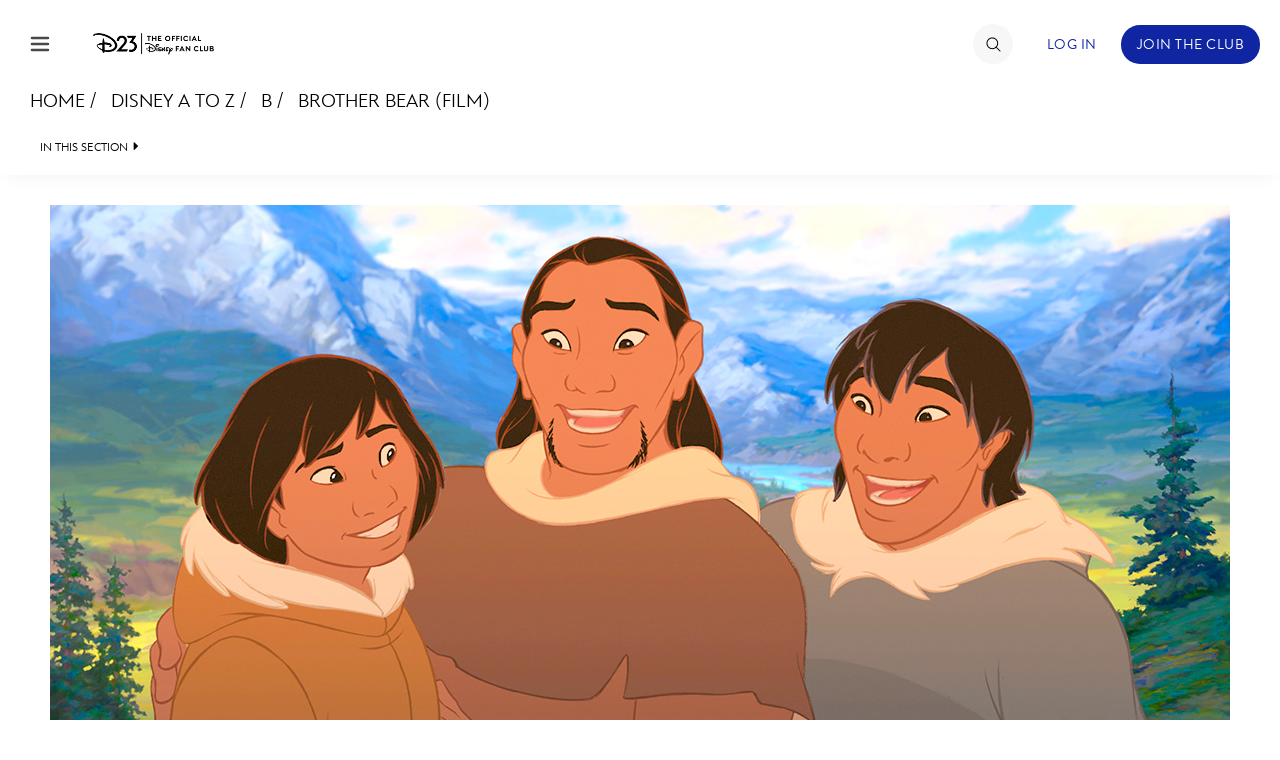

--- FILE ---
content_type: text/html; charset=UTF-8
request_url: https://d23.com/a-to-z/brother-bear-film/
body_size: 20495
content:
<!DOCTYPE html>
<html lang="en-US">
<head>
<!-- OneTrust Cookies Consent Notice start -->
<script src="https://cdn.cookielaw.org/scripttemplates/otSDKStub.js" type="text/javascript" charset="UTF-8" data-domain-script="928852e1-9ba0-4c16-acf7-4de9ee41034f"></script>
<script>
    function OptanonWrapper() {
        OneTrust.OnConsentChanged(function() {
            location.reload(true);
       });
    }
</script>
<!-- OneTrust Cookies Consent Notice end -->
    <meta charset="UTF-8">
    <meta name="viewport" content="width=device-width, initial-scale=1">
    <link rel="profile" href="http://gmpg.org/xfn/11">
    <link rel="pingback" href="https://d23.com/wp/xmlrpc.php">
    <meta name="robots" content="index, follow, max-image-preview:large, max-snippet:-1, max-video-preview:-1">
<!-- BEGIN DDM Adobe Launch Web Analytics Tagging --><script src="//assets.adobedtm.com/1d8f60aacd81/ff4581ad4592/launch-2791cca20f25.min.js" async></script><script>var ddmDatalayer = ddmDatalayer || {};</script><!-- END DDM Adobe Launch Web Analytics Tagging -->
	<!-- This site is optimized with the Yoast SEO plugin v22.9 - https://yoast.com/wordpress/plugins/seo/ -->
	<title>Brother Bear (film) - D23</title>
	<meta name="description" content="Brother Bear - Set in the Pacific Northwest after the last Ice Age, this animated film tells the tale of three Native American brothers.">
	<link rel="canonical" href="https://d23.com/a-to-z/brother-bear-film/">
	<meta property="og:locale" content="en_US">
	<meta property="og:type" content="article">
	<meta property="og:title" content="Brother Bear (film) - D23">
	<meta property="og:description" content="Brother Bear - Set in the Pacific Northwest after the last Ice Age, this animated film tells the tale of three Native American brothers.">
	<meta property="og:url" content="https://d23.com/a-to-z/brother-bear-film/">
	<meta property="og:site_name" content="D23">
	<meta property="article:modified_time" content="2018-03-19T17:14:38+00:00">
	<meta property="og:image" content="https://d23.com/app/uploads/2013/04/brother-bear-1180w-600h.jpg">
	<meta property="og:image:width" content="1180">
	<meta property="og:image:height" content="600">
	<meta property="og:image:type" content="image/jpeg">
	<meta name="twitter:card" content="summary_large_image">
	<meta name="twitter:label1" content="Est. reading time">
	<meta name="twitter:data1" content="1 minute">
	<script type="application/ld+json" class="yoast-schema-graph">{"@context":"https://schema.org","@graph":[{"@type":"WebPage","@id":"https://d23.com/a-to-z/brother-bear-film/","url":"https://d23.com/a-to-z/brother-bear-film/","name":"Brother Bear (film) - D23","isPartOf":{"@id":"https://d23.com/#website"},"primaryImageOfPage":{"@id":"https://d23.com/a-to-z/brother-bear-film/#primaryimage"},"image":{"@id":"https://d23.com/a-to-z/brother-bear-film/#primaryimage"},"thumbnailUrl":"https://d23.com/app/uploads/2013/04/brother-bear-1180w-600h.jpg","datePublished":"2013-04-03T11:34:46+00:00","dateModified":"2018-03-19T17:14:38+00:00","description":"Brother Bear - Set in the Pacific Northwest after the last Ice Age, this animated film tells the tale of three Native American brothers.","breadcrumb":{"@id":"https://d23.com/a-to-z/brother-bear-film/#breadcrumb"},"inLanguage":"en-US","potentialAction":[{"@type":"ReadAction","target":["https://d23.com/a-to-z/brother-bear-film/"]}]},{"@type":"ImageObject","inLanguage":"en-US","@id":"https://d23.com/a-to-z/brother-bear-film/#primaryimage","url":"https://d23.com/app/uploads/2013/04/brother-bear-1180w-600h.jpg","contentUrl":"https://d23.com/app/uploads/2013/04/brother-bear-1180w-600h.jpg","width":1180,"height":600,"caption":"still from Brother Bear (film)"},{"@type":"BreadcrumbList","@id":"https://d23.com/a-to-z/brother-bear-film/#breadcrumb","itemListElement":[{"@type":"ListItem","position":1,"name":"Home","item":"https://d23.com/"},{"@type":"ListItem","position":2,"name":"Disney A to Z","item":"https://d23.com/a-to-z/"},{"@type":"ListItem","position":3,"name":"Brother Bear (film)"}]},{"@type":"WebSite","@id":"https://d23.com/#website","url":"https://d23.com/","name":"D23","description":"The Official Disney Fan Club","potentialAction":[{"@type":"SearchAction","target":{"@type":"EntryPoint","urlTemplate":"https://d23.com/?s={search_term_string}"},"query-input":"required name=search_term_string"}],"inLanguage":"en-US"}]}</script>
	<!-- / Yoast SEO plugin. -->


<link rel="dns-prefetch" href="//cdn.registerdisney.go.com">
<link rel="dns-prefetch" href="//fonts.twdc.com">
<link rel="alternate" type="application/rss+xml" title="D23 &raquo; Feed" href="https://d23.com/feed/">
<script>
window._wpemojiSettings = {"baseUrl":"https:\/\/s.w.org\/images\/core\/emoji\/15.0.3\/72x72\/","ext":".png","svgUrl":"https:\/\/s.w.org\/images\/core\/emoji\/15.0.3\/svg\/","svgExt":".svg","source":{"concatemoji":"https:\/\/d23.com\/wp\/wp-includes\/js\/wp-emoji-release.min.js"}};
/*! This file is auto-generated */
!function(i,n){var o,s,e;function c(e){try{var t={supportTests:e,timestamp:(new Date).valueOf()};sessionStorage.setItem(o,JSON.stringify(t))}catch(e){}}function p(e,t,n){e.clearRect(0,0,e.canvas.width,e.canvas.height),e.fillText(t,0,0);var t=new Uint32Array(e.getImageData(0,0,e.canvas.width,e.canvas.height).data),r=(e.clearRect(0,0,e.canvas.width,e.canvas.height),e.fillText(n,0,0),new Uint32Array(e.getImageData(0,0,e.canvas.width,e.canvas.height).data));return t.every(function(e,t){return e===r[t]})}function u(e,t,n){switch(t){case"flag":return n(e,"\ud83c\udff3\ufe0f\u200d\u26a7\ufe0f","\ud83c\udff3\ufe0f\u200b\u26a7\ufe0f")?!1:!n(e,"\ud83c\uddfa\ud83c\uddf3","\ud83c\uddfa\u200b\ud83c\uddf3")&&!n(e,"\ud83c\udff4\udb40\udc67\udb40\udc62\udb40\udc65\udb40\udc6e\udb40\udc67\udb40\udc7f","\ud83c\udff4\u200b\udb40\udc67\u200b\udb40\udc62\u200b\udb40\udc65\u200b\udb40\udc6e\u200b\udb40\udc67\u200b\udb40\udc7f");case"emoji":return!n(e,"\ud83d\udc26\u200d\u2b1b","\ud83d\udc26\u200b\u2b1b")}return!1}function f(e,t,n){var r="undefined"!=typeof WorkerGlobalScope&&self instanceof WorkerGlobalScope?new OffscreenCanvas(300,150):i.createElement("canvas"),a=r.getContext("2d",{willReadFrequently:!0}),o=(a.textBaseline="top",a.font="600 32px Arial",{});return e.forEach(function(e){o[e]=t(a,e,n)}),o}function t(e){var t=i.createElement("script");t.src=e,t.defer=!0,i.head.appendChild(t)}"undefined"!=typeof Promise&&(o="wpEmojiSettingsSupports",s=["flag","emoji"],n.supports={everything:!0,everythingExceptFlag:!0},e=new Promise(function(e){i.addEventListener("DOMContentLoaded",e,{once:!0})}),new Promise(function(t){var n=function(){try{var e=JSON.parse(sessionStorage.getItem(o));if("object"==typeof e&&"number"==typeof e.timestamp&&(new Date).valueOf()<e.timestamp+604800&&"object"==typeof e.supportTests)return e.supportTests}catch(e){}return null}();if(!n){if("undefined"!=typeof Worker&&"undefined"!=typeof OffscreenCanvas&&"undefined"!=typeof URL&&URL.createObjectURL&&"undefined"!=typeof Blob)try{var e="postMessage("+f.toString()+"("+[JSON.stringify(s),u.toString(),p.toString()].join(",")+"));",r=new Blob([e],{type:"text/javascript"}),a=new Worker(URL.createObjectURL(r),{name:"wpTestEmojiSupports"});return void(a.onmessage=function(e){c(n=e.data),a.terminate(),t(n)})}catch(e){}c(n=f(s,u,p))}t(n)}).then(function(e){for(var t in e)n.supports[t]=e[t],n.supports.everything=n.supports.everything&&n.supports[t],"flag"!==t&&(n.supports.everythingExceptFlag=n.supports.everythingExceptFlag&&n.supports[t]);n.supports.everythingExceptFlag=n.supports.everythingExceptFlag&&!n.supports.flag,n.DOMReady=!1,n.readyCallback=function(){n.DOMReady=!0}}).then(function(){return e}).then(function(){var e;n.supports.everything||(n.readyCallback(),(e=n.source||{}).concatemoji?t(e.concatemoji):e.wpemoji&&e.twemoji&&(t(e.twemoji),t(e.wpemoji)))}))}((window,document),window._wpemojiSettings);
</script>
<link rel="stylesheet" id="mediaelement-css" href="https://d23.com/wp/wp-includes/js/mediaelement/mediaelementplayer-legacy.min.css" media="all">
<link rel="stylesheet" id="wp-mediaelement-css" href="https://d23.com/wp/wp-includes/js/mediaelement/wp-mediaelement.min.css" media="all">
<style id="wp-emoji-styles-inline-css">

	img.wp-smiley, img.emoji {
		display: inline !important;
		border: none !important;
		box-shadow: none !important;
		height: 1em !important;
		width: 1em !important;
		margin: 0 0.07em !important;
		vertical-align: -0.1em !important;
		background: none !important;
		padding: 0 !important;
	}
</style>
<style id="wp-block-library-inline-css">
:root{--wp-admin-theme-color:#007cba;--wp-admin-theme-color--rgb:0,124,186;--wp-admin-theme-color-darker-10:#006ba1;--wp-admin-theme-color-darker-10--rgb:0,107,161;--wp-admin-theme-color-darker-20:#005a87;--wp-admin-theme-color-darker-20--rgb:0,90,135;--wp-admin-border-width-focus:2px;--wp-block-synced-color:#7a00df;--wp-block-synced-color--rgb:122,0,223;--wp-bound-block-color:#9747ff}@media (min-resolution:192dpi){:root{--wp-admin-border-width-focus:1.5px}}.wp-element-button{cursor:pointer}:root{--wp--preset--font-size--normal:16px;--wp--preset--font-size--huge:42px}:root .has-very-light-gray-background-color{background-color:#eee}:root .has-very-dark-gray-background-color{background-color:#313131}:root .has-very-light-gray-color{color:#eee}:root .has-very-dark-gray-color{color:#313131}:root .has-vivid-green-cyan-to-vivid-cyan-blue-gradient-background{background:linear-gradient(135deg,#00d084,#0693e3)}:root .has-purple-crush-gradient-background{background:linear-gradient(135deg,#34e2e4,#4721fb 50%,#ab1dfe)}:root .has-hazy-dawn-gradient-background{background:linear-gradient(135deg,#faaca8,#dad0ec)}:root .has-subdued-olive-gradient-background{background:linear-gradient(135deg,#fafae1,#67a671)}:root .has-atomic-cream-gradient-background{background:linear-gradient(135deg,#fdd79a,#004a59)}:root .has-nightshade-gradient-background{background:linear-gradient(135deg,#330968,#31cdcf)}:root .has-midnight-gradient-background{background:linear-gradient(135deg,#020381,#2874fc)}.has-regular-font-size{font-size:1em}.has-larger-font-size{font-size:2.625em}.has-normal-font-size{font-size:var(--wp--preset--font-size--normal)}.has-huge-font-size{font-size:var(--wp--preset--font-size--huge)}.has-text-align-center{text-align:center}.has-text-align-left{text-align:left}.has-text-align-right{text-align:right}#end-resizable-editor-section{display:none}.aligncenter{clear:both}.items-justified-left{justify-content:flex-start}.items-justified-center{justify-content:center}.items-justified-right{justify-content:flex-end}.items-justified-space-between{justify-content:space-between}.screen-reader-text{border:0;clip:rect(1px,1px,1px,1px);-webkit-clip-path:inset(50%);clip-path:inset(50%);height:1px;margin:-1px;overflow:hidden;padding:0;position:absolute;width:1px;word-wrap:normal!important}.screen-reader-text:focus{background-color:#ddd;clip:auto!important;-webkit-clip-path:none;clip-path:none;color:#444;display:block;font-size:1em;height:auto;left:5px;line-height:normal;padding:15px 23px 14px;text-decoration:none;top:5px;width:auto;z-index:100000}html :where(.has-border-color){border-style:solid}html :where([style*=border-top-color]){border-top-style:solid}html :where([style*=border-right-color]){border-right-style:solid}html :where([style*=border-bottom-color]){border-bottom-style:solid}html :where([style*=border-left-color]){border-left-style:solid}html :where([style*=border-width]){border-style:solid}html :where([style*=border-top-width]){border-top-style:solid}html :where([style*=border-right-width]){border-right-style:solid}html :where([style*=border-bottom-width]){border-bottom-style:solid}html :where([style*=border-left-width]){border-left-style:solid}html :where(img[class*=wp-image-]){height:auto;max-width:100%}:where(figure){margin:0 0 1em}html :where(.is-position-sticky){--wp-admin--admin-bar--position-offset:var(--wp-admin--admin-bar--height,0px)}@media screen and (max-width:600px){html :where(.is-position-sticky){--wp-admin--admin-bar--position-offset:0px}}
</style>
<style id="global-styles-inline-css">
body{--wp--preset--color--black: #000000;--wp--preset--color--cyan-bluish-gray: #abb8c3;--wp--preset--color--white: #ffffff;--wp--preset--color--pale-pink: #f78da7;--wp--preset--color--vivid-red: #cf2e2e;--wp--preset--color--luminous-vivid-orange: #ff6900;--wp--preset--color--luminous-vivid-amber: #fcb900;--wp--preset--color--light-green-cyan: #7bdcb5;--wp--preset--color--vivid-green-cyan: #00d084;--wp--preset--color--pale-cyan-blue: #8ed1fc;--wp--preset--color--vivid-cyan-blue: #0693e3;--wp--preset--color--vivid-purple: #9b51e0;--wp--preset--color--bg-1: #FFFFFF;--wp--preset--color--text-1: #061A30;--wp--preset--color--link-1: #1B4574;--wp--preset--color--bg-2: #DDE3EC;--wp--preset--color--text-2: #656565;--wp--preset--color--link-2: #1B4574;--wp--preset--color--bg-3: #1B4574;--wp--preset--color--text-3: #FFFFFF;--wp--preset--color--link-3: #FFFFFF;--wp--preset--color--accent-1: #A28F68;--wp--preset--color--accent-2: #429ACB;--wp--preset--color--accent-3: #2B658B;--wp--preset--color--button-bg-1: #1B4574;--wp--preset--color--button-text-1: #FFFFFF;--wp--preset--color--button-bg-2: #FFFFFF;--wp--preset--color--button-text-2: #1B4574;--wp--preset--gradient--vivid-cyan-blue-to-vivid-purple: linear-gradient(135deg,rgba(6,147,227,1) 0%,rgb(155,81,224) 100%);--wp--preset--gradient--light-green-cyan-to-vivid-green-cyan: linear-gradient(135deg,rgb(122,220,180) 0%,rgb(0,208,130) 100%);--wp--preset--gradient--luminous-vivid-amber-to-luminous-vivid-orange: linear-gradient(135deg,rgba(252,185,0,1) 0%,rgba(255,105,0,1) 100%);--wp--preset--gradient--luminous-vivid-orange-to-vivid-red: linear-gradient(135deg,rgba(255,105,0,1) 0%,rgb(207,46,46) 100%);--wp--preset--gradient--very-light-gray-to-cyan-bluish-gray: linear-gradient(135deg,rgb(238,238,238) 0%,rgb(169,184,195) 100%);--wp--preset--gradient--cool-to-warm-spectrum: linear-gradient(135deg,rgb(74,234,220) 0%,rgb(151,120,209) 20%,rgb(207,42,186) 40%,rgb(238,44,130) 60%,rgb(251,105,98) 80%,rgb(254,248,76) 100%);--wp--preset--gradient--blush-light-purple: linear-gradient(135deg,rgb(255,206,236) 0%,rgb(152,150,240) 100%);--wp--preset--gradient--blush-bordeaux: linear-gradient(135deg,rgb(254,205,165) 0%,rgb(254,45,45) 50%,rgb(107,0,62) 100%);--wp--preset--gradient--luminous-dusk: linear-gradient(135deg,rgb(255,203,112) 0%,rgb(199,81,192) 50%,rgb(65,88,208) 100%);--wp--preset--gradient--pale-ocean: linear-gradient(135deg,rgb(255,245,203) 0%,rgb(182,227,212) 50%,rgb(51,167,181) 100%);--wp--preset--gradient--electric-grass: linear-gradient(135deg,rgb(202,248,128) 0%,rgb(113,206,126) 100%);--wp--preset--gradient--midnight: linear-gradient(135deg,rgb(2,3,129) 0%,rgb(40,116,252) 100%);--wp--preset--gradient--gradient-1: linear-gradient(90deg, rgb(6 , 26, 48, 1) 0%, rgb(27, 69, 116, 1) 28%, rgb(66 ,154 , 203, 1) 49%, rgb(43, 101, 139, 1) 73%, rgb(27, 69, 116, 1) 100%);--wp--preset--gradient--gradient-2: linear-gradient(97deg, rgb(27, 69, 116, 1) 0%, rgb(43, 101, 139, 1) 100%);--wp--preset--gradient--gradient-3: linear-gradient(to bottom, rgba(248, 249, 251, 1) 0%, rgba(242, 244, 248, 1) 43%, rgba(248, 249, 251, 1) 100%);--wp--preset--font-size--small: 0.9rem;--wp--preset--font-size--medium: 1.05rem;--wp--preset--font-size--large: clamp(1.39rem, 1.39rem + ((1vw - 0.2rem) * 0.767), 1.85rem);--wp--preset--font-size--x-large: clamp(1.85rem, 1.85rem + ((1vw - 0.2rem) * 1.083), 2.5rem);--wp--preset--font-size--xx-large: clamp(2.5rem, 2.5rem + ((1vw - 0.2rem) * 1.283), 3.27rem);--wp--preset--font-family--inspire-twdc: InspireTWDC;--wp--preset--spacing--50: min(6.5rem, 8vw);--wp--preset--spacing--10: 1rem;--wp--preset--spacing--20: min(1.5rem, 2vw);--wp--preset--spacing--30: min(2.5rem, 3vw);--wp--preset--spacing--40: min(4rem, 5vw);--wp--preset--spacing--60: min(10.5rem, 13vw);--wp--preset--shadow--natural: 6px 6px 9px rgba(0, 0, 0, 0.2);--wp--preset--shadow--deep: 12px 12px 50px rgba(0, 0, 0, 0.4);--wp--preset--shadow--sharp: 6px 6px 0px rgba(0, 0, 0, 0.2);--wp--preset--shadow--outlined: 6px 6px 0px -3px rgba(255, 255, 255, 1), 6px 6px rgba(0, 0, 0, 1);--wp--preset--shadow--crisp: 6px 6px 0px rgba(0, 0, 0, 1);}body { margin: 0;--wp--style--global--content-size: 1100px;--wp--style--global--wide-size: 1280px; }.wp-site-blocks { padding-top: var(--wp--style--root--padding-top); padding-bottom: var(--wp--style--root--padding-bottom); }.has-global-padding { padding-right: var(--wp--style--root--padding-right); padding-left: var(--wp--style--root--padding-left); }.has-global-padding :where(.has-global-padding:not(.wp-block-block)) { padding-right: 0; padding-left: 0; }.has-global-padding > .alignfull { margin-right: calc(var(--wp--style--root--padding-right) * -1); margin-left: calc(var(--wp--style--root--padding-left) * -1); }.has-global-padding :where(.has-global-padding:not(.wp-block-block)) > .alignfull { margin-right: 0; margin-left: 0; }.has-global-padding > .alignfull:where(:not(.has-global-padding):not(.is-layout-flex):not(.is-layout-grid)) > :where([class*="wp-block-"]:not(.alignfull):not([class*="__"]),p,h1,h2,h3,h4,h5,h6,ul,ol) { padding-right: var(--wp--style--root--padding-right); padding-left: var(--wp--style--root--padding-left); }.has-global-padding :where(.has-global-padding) > .alignfull:where(:not(.has-global-padding)) > :where([class*="wp-block-"]:not(.alignfull):not([class*="__"]),p,h1,h2,h3,h4,h5,h6,ul,ol) { padding-right: 0; padding-left: 0; }.wp-site-blocks > .alignleft { float: left; margin-right: 2em; }.wp-site-blocks > .alignright { float: right; margin-left: 2em; }.wp-site-blocks > .aligncenter { justify-content: center; margin-left: auto; margin-right: auto; }:where(.wp-site-blocks) > * { margin-block-start: 0; margin-block-end: 0; }:where(.wp-site-blocks) > :first-child:first-child { margin-block-start: 0; }:where(.wp-site-blocks) > :last-child:last-child { margin-block-end: 0; }body { --wp--style--block-gap: 0; }:where(body .is-layout-flow)  > :first-child:first-child{margin-block-start: 0;}:where(body .is-layout-flow)  > :last-child:last-child{margin-block-end: 0;}:where(body .is-layout-flow)  > *{margin-block-start: 0;margin-block-end: 0;}:where(body .is-layout-constrained)  > :first-child:first-child{margin-block-start: 0;}:where(body .is-layout-constrained)  > :last-child:last-child{margin-block-end: 0;}:where(body .is-layout-constrained)  > *{margin-block-start: 0;margin-block-end: 0;}:where(body .is-layout-flex) {gap: 0;}:where(body .is-layout-grid) {gap: 0;}body .is-layout-flow > .alignleft{float: left;margin-inline-start: 0;margin-inline-end: 2em;}body .is-layout-flow > .alignright{float: right;margin-inline-start: 2em;margin-inline-end: 0;}body .is-layout-flow > .aligncenter{margin-left: auto !important;margin-right: auto !important;}body .is-layout-constrained > .alignleft{float: left;margin-inline-start: 0;margin-inline-end: 2em;}body .is-layout-constrained > .alignright{float: right;margin-inline-start: 2em;margin-inline-end: 0;}body .is-layout-constrained > .aligncenter{margin-left: auto !important;margin-right: auto !important;}body .is-layout-constrained > :where(:not(.alignleft):not(.alignright):not(.alignfull)){max-width: var(--wp--style--global--content-size);margin-left: auto !important;margin-right: auto !important;}body .is-layout-constrained > .alignwide{max-width: var(--wp--style--global--wide-size);}body .is-layout-flex{display: flex;}body .is-layout-flex{flex-wrap: wrap;align-items: center;}body .is-layout-flex > *{margin: 0;}body .is-layout-grid{display: grid;}body .is-layout-grid > *{margin: 0;}body{background-color: var(--wp--preset--color--bg-1);color: var(--wp--preset--color--text-1);font-family: var(--wp--preset--font-family--inspire-twdc);font-size: var(--wp--preset--font-size--small);font-style: normal;font-weight: 400;line-height: 1.55;--wp--style--root--padding-top: 0;--wp--style--root--padding-right: 0;--wp--style--root--padding-bottom: 0;--wp--style--root--padding-left: 0;}a:where(:not(.wp-element-button)){color: var(--wp--preset--color--link-1);font-size: var(--wp--preset--font-size--small);text-decoration: none;}a:where(:not(.wp-element-button)):hover{text-decoration: none;}h1, h2, h3, h4, h5, h6{color: var(--wp--preset--color--text-1);font-weight: 400;line-height: 1.2;}h1{font-size: var(--wp--preset--font-size--xx-large);font-style: normal;font-weight: 700;line-height: 1.15;}h2{font-size: var(--wp--preset--font-size--x-large);font-style: normal;font-weight: 700;}h3{font-size: var(--wp--preset--font-size--large);font-style: normal;font-weight: 700;}h4{font-size: clamp(1.1rem, 1.1rem + ((1vw - 0.2rem) * 0.767), 1.5rem);font-style: normal;font-weight: 700;}h5{font-size: var(--wp--preset--font-size--medium);font-style: normal;font-weight: 700;}h6{font-size: var(--wp--preset--font-size--small);font-style: normal;font-weight: 700;}.wp-element-button, .wp-block-button__link{background-color: var(--wp--preset--color--button-bg-1);border-radius: .33rem;border-color: var(--wp--preset--color--button-bg-1);border-width: 0;color: var(--wp--preset--color--button-text-1);font-family: inherit;font-size: var(--wp--preset--font-size--small);font-style: normal;font-weight: 500;line-height: inherit;padding-top: 0.6rem;padding-right: 1rem;padding-bottom: 0.6rem;padding-left: 1rem;text-decoration: none;}.wp-element-button:hover, .wp-block-button__link:hover{background-color: var(--wp--preset--color--button-bg-1);border-color: var(--wp--preset--color--button-bg-2);color: var(--wp--preset--color--button-text-1);}.wp-element-button:focus, .wp-block-button__link:focus{background-color: var(--wp--preset--color--button-bg-2);border-color: var(--wp--preset--color--button-bg-2);color: var(--wp--preset--color--button-text-1);outline-color: var(--wp--preset--color--button-bg-1);outline-offset: 2px;outline-style: dotted;outline-width: 1px;}.wp-element-button:active, .wp-block-button__link:active{background-color: var(--wp--preset--color--button-bg-1);color: var(--wp--preset--color--button-text-1);}.wp-element-caption, .wp-block-audio figcaption, .wp-block-embed figcaption, .wp-block-gallery figcaption, .wp-block-image figcaption, .wp-block-table figcaption, .wp-block-video figcaption{color: var(--wp--preset--color--text-2);font-size: 0.8rem;}.has-black-color{color: var(--wp--preset--color--black) !important;}.has-cyan-bluish-gray-color{color: var(--wp--preset--color--cyan-bluish-gray) !important;}.has-white-color{color: var(--wp--preset--color--white) !important;}.has-pale-pink-color{color: var(--wp--preset--color--pale-pink) !important;}.has-vivid-red-color{color: var(--wp--preset--color--vivid-red) !important;}.has-luminous-vivid-orange-color{color: var(--wp--preset--color--luminous-vivid-orange) !important;}.has-luminous-vivid-amber-color{color: var(--wp--preset--color--luminous-vivid-amber) !important;}.has-light-green-cyan-color{color: var(--wp--preset--color--light-green-cyan) !important;}.has-vivid-green-cyan-color{color: var(--wp--preset--color--vivid-green-cyan) !important;}.has-pale-cyan-blue-color{color: var(--wp--preset--color--pale-cyan-blue) !important;}.has-vivid-cyan-blue-color{color: var(--wp--preset--color--vivid-cyan-blue) !important;}.has-vivid-purple-color{color: var(--wp--preset--color--vivid-purple) !important;}.has-bg-1-color{color: var(--wp--preset--color--bg-1) !important;}.has-text-1-color{color: var(--wp--preset--color--text-1) !important;}.has-link-1-color{color: var(--wp--preset--color--link-1) !important;}.has-bg-2-color{color: var(--wp--preset--color--bg-2) !important;}.has-text-2-color{color: var(--wp--preset--color--text-2) !important;}.has-link-2-color{color: var(--wp--preset--color--link-2) !important;}.has-bg-3-color{color: var(--wp--preset--color--bg-3) !important;}.has-text-3-color{color: var(--wp--preset--color--text-3) !important;}.has-link-3-color{color: var(--wp--preset--color--link-3) !important;}.has-accent-1-color{color: var(--wp--preset--color--accent-1) !important;}.has-accent-2-color{color: var(--wp--preset--color--accent-2) !important;}.has-accent-3-color{color: var(--wp--preset--color--accent-3) !important;}.has-button-bg-1-color{color: var(--wp--preset--color--button-bg-1) !important;}.has-button-text-1-color{color: var(--wp--preset--color--button-text-1) !important;}.has-button-bg-2-color{color: var(--wp--preset--color--button-bg-2) !important;}.has-button-text-2-color{color: var(--wp--preset--color--button-text-2) !important;}.has-black-background-color{background-color: var(--wp--preset--color--black) !important;}.has-cyan-bluish-gray-background-color{background-color: var(--wp--preset--color--cyan-bluish-gray) !important;}.has-white-background-color{background-color: var(--wp--preset--color--white) !important;}.has-pale-pink-background-color{background-color: var(--wp--preset--color--pale-pink) !important;}.has-vivid-red-background-color{background-color: var(--wp--preset--color--vivid-red) !important;}.has-luminous-vivid-orange-background-color{background-color: var(--wp--preset--color--luminous-vivid-orange) !important;}.has-luminous-vivid-amber-background-color{background-color: var(--wp--preset--color--luminous-vivid-amber) !important;}.has-light-green-cyan-background-color{background-color: var(--wp--preset--color--light-green-cyan) !important;}.has-vivid-green-cyan-background-color{background-color: var(--wp--preset--color--vivid-green-cyan) !important;}.has-pale-cyan-blue-background-color{background-color: var(--wp--preset--color--pale-cyan-blue) !important;}.has-vivid-cyan-blue-background-color{background-color: var(--wp--preset--color--vivid-cyan-blue) !important;}.has-vivid-purple-background-color{background-color: var(--wp--preset--color--vivid-purple) !important;}.has-bg-1-background-color{background-color: var(--wp--preset--color--bg-1) !important;}.has-text-1-background-color{background-color: var(--wp--preset--color--text-1) !important;}.has-link-1-background-color{background-color: var(--wp--preset--color--link-1) !important;}.has-bg-2-background-color{background-color: var(--wp--preset--color--bg-2) !important;}.has-text-2-background-color{background-color: var(--wp--preset--color--text-2) !important;}.has-link-2-background-color{background-color: var(--wp--preset--color--link-2) !important;}.has-bg-3-background-color{background-color: var(--wp--preset--color--bg-3) !important;}.has-text-3-background-color{background-color: var(--wp--preset--color--text-3) !important;}.has-link-3-background-color{background-color: var(--wp--preset--color--link-3) !important;}.has-accent-1-background-color{background-color: var(--wp--preset--color--accent-1) !important;}.has-accent-2-background-color{background-color: var(--wp--preset--color--accent-2) !important;}.has-accent-3-background-color{background-color: var(--wp--preset--color--accent-3) !important;}.has-button-bg-1-background-color{background-color: var(--wp--preset--color--button-bg-1) !important;}.has-button-text-1-background-color{background-color: var(--wp--preset--color--button-text-1) !important;}.has-button-bg-2-background-color{background-color: var(--wp--preset--color--button-bg-2) !important;}.has-button-text-2-background-color{background-color: var(--wp--preset--color--button-text-2) !important;}.has-black-border-color{border-color: var(--wp--preset--color--black) !important;}.has-cyan-bluish-gray-border-color{border-color: var(--wp--preset--color--cyan-bluish-gray) !important;}.has-white-border-color{border-color: var(--wp--preset--color--white) !important;}.has-pale-pink-border-color{border-color: var(--wp--preset--color--pale-pink) !important;}.has-vivid-red-border-color{border-color: var(--wp--preset--color--vivid-red) !important;}.has-luminous-vivid-orange-border-color{border-color: var(--wp--preset--color--luminous-vivid-orange) !important;}.has-luminous-vivid-amber-border-color{border-color: var(--wp--preset--color--luminous-vivid-amber) !important;}.has-light-green-cyan-border-color{border-color: var(--wp--preset--color--light-green-cyan) !important;}.has-vivid-green-cyan-border-color{border-color: var(--wp--preset--color--vivid-green-cyan) !important;}.has-pale-cyan-blue-border-color{border-color: var(--wp--preset--color--pale-cyan-blue) !important;}.has-vivid-cyan-blue-border-color{border-color: var(--wp--preset--color--vivid-cyan-blue) !important;}.has-vivid-purple-border-color{border-color: var(--wp--preset--color--vivid-purple) !important;}.has-bg-1-border-color{border-color: var(--wp--preset--color--bg-1) !important;}.has-text-1-border-color{border-color: var(--wp--preset--color--text-1) !important;}.has-link-1-border-color{border-color: var(--wp--preset--color--link-1) !important;}.has-bg-2-border-color{border-color: var(--wp--preset--color--bg-2) !important;}.has-text-2-border-color{border-color: var(--wp--preset--color--text-2) !important;}.has-link-2-border-color{border-color: var(--wp--preset--color--link-2) !important;}.has-bg-3-border-color{border-color: var(--wp--preset--color--bg-3) !important;}.has-text-3-border-color{border-color: var(--wp--preset--color--text-3) !important;}.has-link-3-border-color{border-color: var(--wp--preset--color--link-3) !important;}.has-accent-1-border-color{border-color: var(--wp--preset--color--accent-1) !important;}.has-accent-2-border-color{border-color: var(--wp--preset--color--accent-2) !important;}.has-accent-3-border-color{border-color: var(--wp--preset--color--accent-3) !important;}.has-button-bg-1-border-color{border-color: var(--wp--preset--color--button-bg-1) !important;}.has-button-text-1-border-color{border-color: var(--wp--preset--color--button-text-1) !important;}.has-button-bg-2-border-color{border-color: var(--wp--preset--color--button-bg-2) !important;}.has-button-text-2-border-color{border-color: var(--wp--preset--color--button-text-2) !important;}.has-vivid-cyan-blue-to-vivid-purple-gradient-background{background: var(--wp--preset--gradient--vivid-cyan-blue-to-vivid-purple) !important;}.has-light-green-cyan-to-vivid-green-cyan-gradient-background{background: var(--wp--preset--gradient--light-green-cyan-to-vivid-green-cyan) !important;}.has-luminous-vivid-amber-to-luminous-vivid-orange-gradient-background{background: var(--wp--preset--gradient--luminous-vivid-amber-to-luminous-vivid-orange) !important;}.has-luminous-vivid-orange-to-vivid-red-gradient-background{background: var(--wp--preset--gradient--luminous-vivid-orange-to-vivid-red) !important;}.has-very-light-gray-to-cyan-bluish-gray-gradient-background{background: var(--wp--preset--gradient--very-light-gray-to-cyan-bluish-gray) !important;}.has-cool-to-warm-spectrum-gradient-background{background: var(--wp--preset--gradient--cool-to-warm-spectrum) !important;}.has-blush-light-purple-gradient-background{background: var(--wp--preset--gradient--blush-light-purple) !important;}.has-blush-bordeaux-gradient-background{background: var(--wp--preset--gradient--blush-bordeaux) !important;}.has-luminous-dusk-gradient-background{background: var(--wp--preset--gradient--luminous-dusk) !important;}.has-pale-ocean-gradient-background{background: var(--wp--preset--gradient--pale-ocean) !important;}.has-electric-grass-gradient-background{background: var(--wp--preset--gradient--electric-grass) !important;}.has-midnight-gradient-background{background: var(--wp--preset--gradient--midnight) !important;}.has-gradient-1-gradient-background{background: var(--wp--preset--gradient--gradient-1) !important;}.has-gradient-2-gradient-background{background: var(--wp--preset--gradient--gradient-2) !important;}.has-gradient-3-gradient-background{background: var(--wp--preset--gradient--gradient-3) !important;}.has-small-font-size{font-size: var(--wp--preset--font-size--small) !important;}.has-medium-font-size{font-size: var(--wp--preset--font-size--medium) !important;}.has-large-font-size{font-size: var(--wp--preset--font-size--large) !important;}.has-x-large-font-size{font-size: var(--wp--preset--font-size--x-large) !important;}.has-xx-large-font-size{font-size: var(--wp--preset--font-size--xx-large) !important;}.has-inspire-twdc-font-family{font-family: var(--wp--preset--font-family--inspire-twdc) !important;}
#content .gform_wrapper .gfield label {
    margin-left: 5px;
    line-height: 25px;
}

input.gform_button {
    font-size: 12px !important;
}

#content .gform_wrapper .gform_footer {
    text-align: left;
}


/* Some fixes for events */
article.d23-event > .entry-content .text-content {
    padding: 0 25px 0px 25px !important;
    margin-bottom: unset !important;
}

.single-d23-event .the_content {
    padding: 0 25px !important;
}

.single-d23-event  .entry-footer {
    margin-top: unset !important;
}

.single-d23-event .tags_section {
    padding: 0 35px !important;
}

.fl-builder.single-d23-event .entry-footer {
    margin-top: unset !important;
    margin-bottom: 21px;
}

@media (max-width: 767px) {
.single-d23-event  .tags_section {
    display: flex;
    justify-content: center;
    gap: 5px;
	  flex-wrap: wrap;
	}
}

.single-post main .entry-content a {
    font-size: 1.25rem !important;
}

.fl-accordion-content a {
    font-size: inherit;
}
				.type-post header.entry-header {
				padding: 0 12px;
		}

@media (max-width: 768px) {
		.fl-builder article.d23-event>.entry-content .text-content {
			width: 95%;
			margin: auto;
	}	
	
   article.d23-event #side-bar {
        order: 2 !important;
			  width: 95% !important;
			  margin: 21px auto 0;
    }
	
/* 	.fl-builder article.d23-event>.entry-content .text-content {
	background-color: #f9f9f9 !important;
} */
	
			article.d23-event>.entry-content>div {
			order: 3 !important;;
	}
	
		article.d23-event>.entry-content .text-content {
			order: 2 !important;
	}
}

.archive .content-area {
    float: left;
    padding-right: 20px;
    width: unset !important;
}

.archive .content-area img.attachment-medium.size-medium.wp-post-image {
    border-radius: 10px;
}

.page-template-upcoming-events img {
    max-height: 150px !important;
    width: auto;
    border-radius: 15px;
}
.page-template-upcoming-events .content-area {
    float: unset !important;
    padding-right: 20px;
    width: 90% !important;
    margin: 30px auto;
    max-width: 1026px;
}

.fl-builder.single-d23-event .the_content {
	padding: 0 0px !important;
}

/* .fl-builder article.d23-event>.entry-content .text-content {
	background-color: #f9f9f9 !important;
}
 */
.fl-builder h1.event-title {
    font-size: 2em;
    line-height: normal;
    margin: 31px 0;
}

.page-template-upcoming-events  .read_more_wrapper {
    display: none;
}

.page-template-upcoming-events .entry-title a {
    color: #003057;
    font-size: 1.25rem;
}

.page-template-upcoming-events .events-archive-wrapper .ev_middle {
    float: left;
    padding-right: 20px;
    width: 51%;
}

.page .fl-builder-content a {
    font-size: inherit;
}

@media (max-width: 767px) {
    .page-template-upcoming-events .events-archive-wrapper .mobileOnly img {
        display: none;
        text-align: center;
    }
	
	.d23-event-template-default.single h1.event-title {
    margin: 0;
}
	
	.page-template-upcoming-events div#primary {
    margin: auto;
}
}

@media (max-width: 1439px) {
    .events-archive-wrapper .mobileOnly .entry-image .add_event_to_calendar {
        bottom: 24px;
        display: block;
        margin-top: 0;
        margin-bottom: 0;
        position: absolute;
        right: auto;
        top: auto;
    }
}

    .events-archive-wrapper .mobileOnly {
        width: 100% !important;       
    }

@media (max-width: 767px) {
	.fl-builder h1.event-title {
			padding: 28px 0px 7px;
	}
	
	.page.page-template-upcoming-events #main .article_event_details .ev_left{
		width: 85vw !important;
	}
	
		.archive .archive-wrapper {
			display: flex;
			flex-direction: column;
			padding: 0 10px 17px;
	}
	.archive-wrapper .entry-image {
    float: unset;
    padding-right: 0 !important;
}
	.archive-wrapper .entry-image img {
    width: 100% !important;
    margin: auto;
    padding-right: 0 !important;
}
}

.d23-merch-card a {
    font-size: 16px !important;
}.wp-block-calendar.wp-block-calendar table:where(:not(.has-text-color)) th{background-color:var(--wp--preset--color--bg-1);color:var(--wp--preset--color--text-1);border-color:var(--wp--preset--color--text-1)}.wp-block-calendar table:where(:not(.has-text-color)) td{border-color:var(--wp--preset--color--text-1)}.wp-block-categories{}.wp-block-categories{list-style-type:none;}.wp-block-categories li{margin-bottom: 0.5rem;}.wp-block-post-comments-form{}.wp-block-post-comments-form textarea, .wp-block-post-comments-form input{border-radius:.33rem}.wp-block-loginout{}.wp-block-loginout input{border-radius:.33rem;padding:calc(0.667em + 2px);border:1px solid #949494;}.wp-block-post-terms{}.wp-block-post-terms .wp-block-post-terms__prefix{color: var(--wp--preset--color--text-2);}.wp-block-query-title{}.wp-block-query-title span{font-style: italic;}.wp-block-quote{}.wp-block-quote :where(p){margin-block-start:0;margin-block-end:calc(var(--wp--preset--spacing--10) + 0.5rem);}.wp-block-quote :where(:last-child){margin-block-end:0;}.wp-block-quote.has-text-align-right.is-style-plain, .rtl .is-style-plain.wp-block-quote:not(.has-text-align-center):not(.has-text-align-left){border-width: 0 2px 0 0;padding-left:calc(var(--wp--preset--spacing--20) + 0.5rem);padding-right:calc(var(--wp--preset--spacing--20) + 0.5rem);}.wp-block-quote.has-text-align-left.is-style-plain, body:not(.rtl) .is-style-plain.wp-block-quote:not(.has-text-align-center):not(.has-text-align-right){border-width: 0 0 0 2px;padding-left:calc(var(--wp--preset--spacing--20) + 0.5rem);padding-right:calc(var(--wp--preset--spacing--20) + 0.5rem)}.wp-block-search{}.wp-block-search .wp-block-search__input{border-radius:.33rem}.wp-block-separator{}.wp-block-separator:not(.is-style-wide):not(.is-style-dots):not(.alignwide):not(.alignfull){width: var(--wp--preset--spacing--60)}
</style>
<link rel="stylesheet" id="scripts-css-css" href="https://d23.com/app/plugins/ddm-streaming-video/includes/../assets/dist/css/styles.a9234491.css" media="all">
<link rel="stylesheet" id="vendor-css-css" href="https://d23.com/app/plugins/ddm-streaming-video/includes/../assets/dist/css/vendor.1d9f07a4.css" media="all">
<link rel="stylesheet" id="disneyOneIDPageStyles-css" href="https://d23.com/app/plugins/dtss-ddm-oneid/assets/dist/css/style.5b73b4c0.css" media="all">
<link rel="stylesheet" id="fancybox-for-wp-css" href="https://d23.com/app/plugins/fancybox-for-wordpress/assets/css/fancybox.css" media="all">
<link rel="stylesheet" id="animate-css" href="https://d23.com/app/plugins/wp-quiz/assets/frontend/css/animate.css" media="all">
<link rel="stylesheet" id="wp-quiz-css" href="https://d23.com/app/plugins/wp-quiz/assets/frontend/css/wp-quiz.css" media="all">
<link rel="stylesheet" id="d23-did-styles-css" href="https://d23.com/app/plugins/d23-membership/assets/css/style.css" media="all">
<link rel="stylesheet" id="d23-style-css" href="https://d23.com/app/themes/d23/style.css" media="all">
<link rel="stylesheet" id="d23-main-style-css" href="https://d23.com/app/themes/d23/assets/dist/css/app.79d9bd87.css" media="all">
<link rel="stylesheet" id="dashicons-css" href="https://d23.com/wp/wp-includes/css/dashicons.min.css" media="all">
<link rel="stylesheet" id="d23-Trident-app-css" href="https://d23.com/app/themes/trident-theme/assets/dist/css/app.6359072b.css" media="all">
<link rel="stylesheet" id="trident-inspire-twdc-css" href="https://fonts.twdc.com/InspireTWDC/latest.css" media="all">
<link rel="stylesheet" id="d23-Trident\Integrations\-FrontEnd-css" href="https://d23.com/app/plugins/trident-integrations/build/css/FrontEnd.ec83350f.css" media="all">
<link rel="stylesheet" id="d23-poll-widget-style-css" href="https://d23.com/app/mu-plugins/cf-d23-poll-widget/assets/css/style.css" media="all">
<link rel="stylesheet" id="d23-fp-jquery-ui-css" href="https://d23.com/app/plugins/d23-featured-photo/assets/css/jquery-ui.min.css" media="all">
<link rel="stylesheet" id="d23-fp-widget-style-css" href="https://d23.com/app/plugins/d23-featured-photo/assets/css/style.css" media="all">
<link rel="stylesheet" id="d23-tdid-widget-style-css" href="https://d23.com/app/plugins/d23-this-day-in-disney/assets/css/style.css" media="all">
<link rel="stylesheet" id="pp-animate-css" href="https://d23.com/app/plugins/bbpowerpack/assets/css/animate.min.css" media="all">
<script src="https://d23.com/wp/wp-includes/js/jquery/jquery.min.js" id="jquery-core-js"></script>
<script src="https://d23.com/wp/wp-includes/js/jquery/jquery-migrate.min.js" id="jquery-migrate-js"></script>
<script src="https://cdn.registerdisney.go.com/v4/OneID.js" id="OneID-js"></script>
<script id="did-js-extra">
var didOptions = {"didInstanceConfig":{"clientId":"DTSS-D23.WEB","responderPage":"https:\/\/d23.com\/wp\/oneid-responder-page\/","langPref":"en-US","cssOverride":"https:\/\/cdn.sites.disney.com\/sites\/d23\/static\/tech\/d23-oneid-v2.css","debug":"1","ajaxTimeout":"10000","useIdentityFlow":"1","mid_tracking":"disabled","org_id":"","page_updater":"enabled"}};
</script>
<script src="https://d23.com/app/plugins/dtss-ddm-oneid/assets/dist/js/oneid-instance-aabed01d.js" id="did-js"></script>
<script id="disneyOneIDPageUpdater-js-extra">
var oidUpdaterConfig = {"templatePartsURL":"https:\/\/d23.com\/app\/plugins\/dtss-ddm-oneid\/assets\/templates\/js-parts.html","placeholderValues":[],"icons":{"mickey_mouse":"https:\/\/d23.com\/app\/plugins\/dtss-ddm-oneid\/assets\/dist\/images\/mickey_mouse_icon.png"},"ajaxTimeout":"10000","useIdentityFlow":"1","pluginVersion":"2.2.4"};
</script>
<script src="https://d23.com/app/plugins/dtss-ddm-oneid/assets/dist/js/oneid-page-updater-1dc32a04.js" id="disneyOneIDPageUpdater-js"></script>
<script src="https://d23.com/app/plugins/dtss-ddm-oneid/assets/dist/js/oneid-user-interaction-ed37ed08.js" id="uxEvents-js"></script>
<script src="https://d23.com/app/plugins/dtss-ddm-oneid/assets/dist/js/oneid-init-2a2668ea.js" id="didInit-js"></script>
<script src="https://d23.com/app/plugins/fancybox-for-wordpress/assets/js/purify.min.js" id="purify-js"></script>
<script src="https://d23.com/app/plugins/fancybox-for-wordpress/assets/js/jquery.fancybox.js" id="fancybox-for-wp-js"></script>
<script id="oneid-D23__actions_ver2_2-js-extra">
var d23OneIDData__D23__actions_ver2_2 = {"templatePartsURL":"https:\/\/d23.com\/app\/plugins\/d23-membership\/inc\/plugin_extensions\/d23-oneid\/templates\/oneid-parts-ver2-2.html","templatesDefaultValues":{"profile-info":{"display_name":"No Name","swid":"No SWID"}},"templatePartsGroupName":"d23-did","ajaxurl":"https:\/\/d23.com\/wp\/wp-admin\/admin-ajax.php","nonce":"939ffc195f","disneyStoreHref":"https:\/\/d23.com\/d23-membership\/","csgAcctMgmtHref":"https:\/\/account.d23.com","giftLinkHref":"https:\/\/d23.com\/d23-gift-membership\/","helpLinkHref":"http:\/\/d23.com\/faq\/","viewMembershipLinkHref":"","useJWT":"","logoutRedirectURL":"https:\/\/d23.com","strings":{"profileMemberSince":"#{MEMBERSHIP} Member Since","profileMembership":"#{MEMBERSHIP} Member"}};
</script>
<script src="https://d23.com/app/plugins/d23-membership/inc/plugin_extensions/d23-oneid/js/D23__actions_ver2_2.js?v=1.8" id="oneid-D23__actions_ver2_2-js"></script>
<script src="https://d23.com/app/themes/d23/assets/dist/js/vendor-a12d0f4b.js" id="d23-vendor-js"></script>
<script src="https://d23.com/app/themes/d23/assets/dist/js/d23-react-apps-450c27c4.js" id="d23-react-app-js-js"></script>
<script id="app-js-js-extra">
var D23FunctionsSettings = {"ajaxurl":"https:\/\/d23.com\/wp\/wp-admin\/admin-ajax.php"};
var d23_global_settings = {"is_admin_bar_showing":"","search":{"default_placeholder":"Search","empty_placeholder":"Looking for thingamabobs?"},"translations":{"back_to":"BACK TO"}};
</script>
<script src="https://d23.com/app/themes/d23/assets/dist/js/app-79d9bd87.js" id="app-js-js"></script>
<script src="https://d23.com/wp/wp-includes/js/dist/vendor/wp-polyfill-inert.min.js" id="wp-polyfill-inert-js"></script>
<script src="https://d23.com/wp/wp-includes/js/dist/vendor/regenerator-runtime.min.js" id="regenerator-runtime-js"></script>
<script src="https://d23.com/wp/wp-includes/js/dist/vendor/wp-polyfill.min.js" id="wp-polyfill-js"></script>
<script src="https://d23.com/wp/wp-includes/js/dist/vendor/react.min.js" id="react-js"></script>
<script src="https://d23.com/wp/wp-includes/js/dist/vendor/react-dom.min.js" id="react-dom-js"></script>
<script src="https://d23.com/wp/wp-includes/js/dist/hooks.min.js" id="wp-hooks-js"></script>
<script id="d23-Trident-app-js-extra">
var DISABLED_BLOCKS = ["core\/comments","core\/latest-comments","core\/post-comments-form","core\/embed","core\/html","core\/rss","core\/video","core\/freeform"];
</script>
<script src="https://d23.com/app/themes/trident-theme/assets/dist/js/app-6359072b.js" id="d23-Trident-app-js"></script>
<script src="https://d23.com/wp/wp-includes/js/dist/autop.min.js" id="wp-autop-js"></script>
<script src="https://d23.com/wp/wp-includes/js/dist/blob.min.js" id="wp-blob-js"></script>
<script src="https://d23.com/wp/wp-includes/js/dist/block-serialization-default-parser.min.js" id="wp-block-serialization-default-parser-js"></script>
<script src="https://d23.com/wp/wp-includes/js/dist/deprecated.min.js" id="wp-deprecated-js"></script>
<script src="https://d23.com/wp/wp-includes/js/dist/dom.min.js" id="wp-dom-js"></script>
<script src="https://d23.com/wp/wp-includes/js/dist/escape-html.min.js" id="wp-escape-html-js"></script>
<script src="https://d23.com/wp/wp-includes/js/dist/element.min.js" id="wp-element-js"></script>
<script src="https://d23.com/wp/wp-includes/js/dist/is-shallow-equal.min.js" id="wp-is-shallow-equal-js"></script>
<script src="https://d23.com/wp/wp-includes/js/dist/i18n.min.js" id="wp-i18n-js"></script>
<script id="wp-i18n-js-after">
wp.i18n.setLocaleData( { 'text direction\u0004ltr': [ 'ltr' ] } );
</script>
<script src="https://d23.com/wp/wp-includes/js/dist/keycodes.min.js" id="wp-keycodes-js"></script>
<script src="https://d23.com/wp/wp-includes/js/dist/priority-queue.min.js" id="wp-priority-queue-js"></script>
<script src="https://d23.com/wp/wp-includes/js/dist/compose.min.js" id="wp-compose-js"></script>
<script src="https://d23.com/wp/wp-includes/js/dist/private-apis.min.js" id="wp-private-apis-js"></script>
<script src="https://d23.com/wp/wp-includes/js/dist/redux-routine.min.js" id="wp-redux-routine-js"></script>
<script src="https://d23.com/wp/wp-includes/js/dist/data.min.js" id="wp-data-js"></script>
<script id="wp-data-js-after">
( function() {
	var userId = 0;
	var storageKey = "WP_DATA_USER_" + userId;
	wp.data
		.use( wp.data.plugins.persistence, { storageKey: storageKey } );
} )();
</script>
<script src="https://d23.com/wp/wp-includes/js/dist/html-entities.min.js" id="wp-html-entities-js"></script>
<script src="https://d23.com/wp/wp-includes/js/dist/dom-ready.min.js" id="wp-dom-ready-js"></script>
<script src="https://d23.com/wp/wp-includes/js/dist/a11y.min.js" id="wp-a11y-js"></script>
<script src="https://d23.com/wp/wp-includes/js/dist/rich-text.min.js" id="wp-rich-text-js"></script>
<script src="https://d23.com/wp/wp-includes/js/dist/shortcode.min.js" id="wp-shortcode-js"></script>
<script src="https://d23.com/wp/wp-includes/js/dist/blocks.min.js" id="wp-blocks-js"></script>
<script src="https://d23.com/wp/wp-includes/js/dist/vendor/moment.min.js" id="moment-js"></script>
<script id="moment-js-after">
moment.updateLocale( 'en_US', {"months":["January","February","March","April","May","June","July","August","September","October","November","December"],"monthsShort":["Jan","Feb","Mar","Apr","May","Jun","Jul","Aug","Sep","Oct","Nov","Dec"],"weekdays":["Sunday","Monday","Tuesday","Wednesday","Thursday","Friday","Saturday"],"weekdaysShort":["Sun","Mon","Tue","Wed","Thu","Fri","Sat"],"week":{"dow":1},"longDateFormat":{"LT":"g:i a","LTS":null,"L":null,"LL":"F j, Y","LLL":"F j, Y g:i a","LLLL":null}} );
</script>
<script src="https://d23.com/wp/wp-includes/js/dist/date.min.js" id="wp-date-js"></script>
<script id="wp-date-js-after">
wp.date.setSettings( {"l10n":{"locale":"en_US","months":["January","February","March","April","May","June","July","August","September","October","November","December"],"monthsShort":["Jan","Feb","Mar","Apr","May","Jun","Jul","Aug","Sep","Oct","Nov","Dec"],"weekdays":["Sunday","Monday","Tuesday","Wednesday","Thursday","Friday","Saturday"],"weekdaysShort":["Sun","Mon","Tue","Wed","Thu","Fri","Sat"],"meridiem":{"am":"am","pm":"pm","AM":"AM","PM":"PM"},"relative":{"future":"%s from now","past":"%s ago","s":"a second","ss":"%d seconds","m":"a minute","mm":"%d minutes","h":"an hour","hh":"%d hours","d":"a day","dd":"%d days","M":"a month","MM":"%d months","y":"a year","yy":"%d years"},"startOfWeek":1},"formats":{"time":"g:i a","date":"F j, Y","datetime":"F j, Y g:i a","datetimeAbbreviated":"M j, Y g:i a"},"timezone":{"offset":-8,"offsetFormatted":"-8","string":"America\/Los_Angeles","abbr":"PST"}} );
</script>
<script src="https://d23.com/wp/wp-includes/js/dist/primitives.min.js" id="wp-primitives-js"></script>
<script src="https://d23.com/wp/wp-includes/js/dist/warning.min.js" id="wp-warning-js"></script>
<script src="https://d23.com/wp/wp-includes/js/dist/components.min.js" id="wp-components-js"></script>
<script id="d23-Trident\Integrations\-FrontEnd-js-extra">
var DISABLED_BLOCKS = ["core\/comments","core\/latest-comments","core\/post-comments-form","core\/embed","core\/html","core\/rss","core\/video","core\/freeform"];
</script>
<script src="https://d23.com/app/plugins/trident-integrations/build/js/FrontEnd-ec83350f.js" id="d23-Trident\Integrations\-FrontEnd-js"></script>
<script src="https://d23.com/app/mu-plugins/cf-d23-poll-widget/assets/js/d23-poll-widget.js" id="d23-poll-widget-js"></script>
<script src="https://d23.com/wp/wp-includes/js/jquery/ui/core.min.js" id="jquery-ui-core-js"></script>
<script src="https://d23.com/wp/wp-includes/js/jquery/ui/menu.min.js" id="jquery-ui-menu-js"></script>
<script src="https://d23.com/wp/wp-includes/js/jquery/ui/autocomplete.min.js" id="jquery-ui-autocomplete-js"></script>
<script id="d23-fp-widget-edit-js-extra">
var D23FeaturedPhotoSettings = {"ajaxurl":"https:\/\/d23.com\/wp\/wp-admin\/admin-ajax.php","ajaxLoaderPath":"https:\/\/d23.com\/app\/plugins\/d23-featured-photo\/assets\/images\/loading-16x16.gif"};
</script>
<script src="https://d23.com/app/plugins/d23-featured-photo/assets/js/d23-fp-widget-edit.js" id="d23-fp-widget-edit-js"></script>
<link rel="EditURI" type="application/rsd+xml" title="RSD" href="https://d23.com/wp/xmlrpc.php?rsd">

<link rel="shortlink" href="https://d23.com/?p=3232">
		<script>
			var bb_powerpack = {
				version: '2.40.4',
				getAjaxUrl: function() { return atob( 'aHR0cHM6Ly9kMjMuY29tL3dwL3dwLWFkbWluL2FkbWluLWFqYXgucGhw' ); },
				callback: function() {},
				mapMarkerData: {},
				post_id: '3232',
				search_term: '',
				current_page: 'https://d23.com/a-to-z/brother-bear-film/',
				conditionals: {
					is_front_page: false,
					is_home: false,
					is_archive: false,
					is_tax: false,
										is_author: false,
					current_author: false,
					is_search: false,
									}
			};
		</script>
		
<link rel="alternate" type="application/rss+xml" title="Podcast RSS feed" href="https://d23.com/feed/podcast">

<style>

    body {
    background-color: #ffffff;
    }

        #page {
        background-color: transparent    }

    .main-header {
    background-color: #fff;

    }
        .main-header .breadcrumbs, .main-header .breadcrumbs a {
        color: #000000 !important;
    }
            .logo-menu-wrapper {
            }

        
    .black {
    color: #000000 !important;
    }

    .white {
        color: #fff;
    }

    .red {
    color: #ff4539 !important;
    }

    .warmgrey {
    color: #a69c95 !important;
    }

    .yellow {
    color: #f6da40 !important;
    }

        .blue {
        color: #31a7d7 !important;
    }

    a {
        color: #31a7d7;
    }

        
    .hovBlack:hover {
    color: #000000 !important;
    }

    .hovWhite:hover {
        color: #fff !important;
    }

    .hovRed:hover {
    color: #ff4539 !important;
    }

    .hovWarmgrey:hover {
    color: #a69c95 !important;
    }

    .hovYellow:hover {
    color: #f6da40 !important;
    }

    .hovBlue:hover {
    color: #31a7d7 !important;
    }

    .bgBlack {
    background-color: #000000 !important;
    }

    .bgWhite {
        background-color: #fff !important;
    }

    .bgRed {
    background-color: #ff4539 !important;
    }

    .bgWarmgrey {
    background-color: #a69c95 !important;
    }

    .bgYellow {
    background-color: #f6da40 !important;
    }

    .bgBlue {
    background-color: #31a7d7 !important;
    }

    .hovBgBlack:hover {
    background-color: #000000 !important;
    }

    .hovBgWhite:hover {
        background-color: #fff !important;
    }

    .hovBgRed:hover {
    background-color: #ff4539 !important;
    }

    .hovBgWarmgrey:hover {
    background-color: #a69c95 !important;
    }

    .hovBgYellow:hover {
    background-color: #f6da40 !important;
    }

    .hovBgBlue:hover {
    background-color: #31a7d7 !important;
    }

    header #d23-welcome a.join-d23{
    background: #0f25a2 !important;    }

    header #d23-welcome a.join-d23:hover,
    header #d23-welcome a.join-d23:active,
    header #d23-welcome a.join-d23:focus{
    background: #010351 !important;    }

    header #d23-welcome a.join-d23{
    color: #fff !important;    }

    header #d23-welcome a.join-d23:hover,
    header #d23-welcome a.join-d23:focus,
    header #d23-welcome a.join-d23:active{
    color: #fff !important;    }

    header #d23-welcome a.join-d23:focus,
    header #d23-welcome a.join-d23:active{
    box-shadow: 0 0 6px 6px #fff !important;    }

    #d23-welcome a:hover, #d23-welcome a:visited {
    color: #010351 !important;    }

    #d23-welcome a{
    color: #0f25a2 !important;    }

</style>
    <link rel="apple-touch-icon-precomposed" sizes="57x57" href="https://d23.com/app/themes/d23/assets/dist/images/favicons/apple-touch-icon-57x57.png">
    <link rel="apple-touch-icon-precomposed" sizes="114x114" href="https://d23.com/app/themes/d23/assets/dist/images/favicons/apple-touch-icon-114x114.png">
    <link rel="apple-touch-icon-precomposed" sizes="72x72" href="https://d23.com/app/themes/d23/assets/dist/images/favicons/apple-touch-icon-72x72.png">
    <link rel="apple-touch-icon-precomposed" sizes="144x144" href="https://d23.com/app/themes/d23/assets/dist/images/favicons/apple-touch-icon-144x144.png">
    <link rel="apple-touch-icon-precomposed" sizes="120x120" href="https://d23.com/app/themes/d23/assets/dist/images/favicons/apple-touch-icon-120x120.png">
    <link rel="apple-touch-icon-precomposed" sizes="152x152" href="https://d23.com/app/themes/d23/assets/dist/images/favicons/apple-touch-icon-152x152.png">
    <link rel="apple-touch-icon" sizes="100x100" href="https://d23.com/app/themes/d23/assets/dist/images/favicons/apple-touch-icon.png">
    <link rel="apple-touch-icon-precomposed" sizes="100x100" href="https://d23.com/app/themes/d23/assets/dist/images/favicons/apple-touch-icon-precomposed.png">
    <link rel="apple-touch-icon-precomposed" sizes="120x120" href="https://d23.com/app/themes/d23/assets/dist/images/favicons/apple-touch-icon-120x120-precomposed.png">
    <link rel="icon" type="image/png" href="https://d23.com/app/themes/d23/assets/dist/images/favicons/favicon-32x32.png" sizes="32x32">
    <link rel="icon" type="image/png" href="https://d23.com/app/themes/d23/assets/dist/images/favicons/favicon-16x16.png" sizes="16x16">
    <link rel="icon" type="image/x-icon" href="https://d23.com/app/themes/d23/favicon.ico" sizes="16x16 32x32">
    <meta name="application-name" content="&nbsp;">
    <meta name="msapplication-TileColor" content="#FFFFFF">
    <meta name="msapplication-TileImage" content="https://d23.com/app/themes/d23/assets/dist/images/favicons/mstile-144x144.png">
    </head>

<body class="a-to-z-template-default single single-a-to-z postid-3232 wp-embed-responsive fl-builder-2-9-4 fl-no-js d23_sidebar_off group-blog">
<div class="printHeader">
    <div class="logo">
        <a href="https://d23.com/" rel="home">        <img class="largeLogo printlogo" src="https://d23.com/app/themes/d23/assets/dist/images/weblogo1.png" alt="D23 Logo">
        </a>
    </div>
                    <div class="breadcrumbs">
                                            <a href="https://d23.com" class="warmgrey hovRed">Home</a>
                         /                         <a href="https://d23.com/disney-a-to-z/" class="warmgrey hovRed">Disney A to Z</a>
                         /                         <a href="https://d23.com/disney-a-to-z/b" class="warmgrey hovRed">B</a>
                         /                         <a href="https://d23.com/a-to-z/brother-bear-film/" class="red hovRed">Brother Bear (film)</a>
                                        </div>
                
</div>
<header class="main-header">
    <a class="skip-link screen-reader-text" href="#content">Skip to content</a>
            <div id="d23-gold-bar" class="hide">
            <div class="d23-gold-bar-content">
                <span class="d23-gold-message d23-gold-token-message hide">
                    You&rsquo;re receiving limited access to D23.com. Remember to sign in or join D23 today to enjoy endless Disney magic!                </span>
                <span class="d23-gold-message d23-gold-fcf-message hide">
                    Did you find what you were looking for? Remember to sign in or join D23 today to enjoy endless Disney magic!                </span>
                <a href="#" class="close-gold-bar">x</a>
            </div>
        </div>
            <div class="logo-menu-wrapper">
        <div class="logo-menu-content">
            <div id="masthead" class="site-header" role="banner">
                <div class="header-left-col">
                    <div class="logo">
                        <a href="https://d23.com/" rel="home">            <img class="largeLogo" src="https://d23.com/app/uploads/2023/12/2024-D23-Logo_Horizontal_Stacked-Tagline_BLK_500_00.png" alt="D23 Logo">
                        <img class="smallLogo" src="https://d23.com/app/uploads/2023/12/2024-D23-Logo_Horizontal_Stacked-Tagline_BLK_500_00.png" alt="D23 Logo">
            </a>
                    </div><!-- .site-branding -->
                    <div class="primary-menu">
                        <div class="desktopMenu">
                            <div class="nav-menu"><ul id="primary-menu" class="menu"><li id="menu-item-111637" class="menu-item menu-item-type-custom menu-item-object-custom menu-item-111637"><a href="https://d23.com/join/?int_cmp=d23_join_page_2025">Join</a></li>
<li id="menu-item-148208" class="menu-item menu-item-type-custom menu-item-object-custom menu-item-148208"><a href="http://d23.com/events/calendar/">Events</a></li>
<li id="menu-item-128162" class="menu-item menu-item-type-custom menu-item-object-custom menu-item-128162"><a href="/discounts">Discounts</a></li>
</ul></div>                        </div>
                    </div>
                    <div id="discover-toggle">
                        <span>More </span>

                        <svg id="hamburger-icon" width="20px" height="20px" viewbox="0 0 48 48" fill="none" xmlns="http://www.w3.org/2000/svg">
                            <rect width="18" height="18" fill="white" fill-opacity="0.01"></rect>
                            <path d="M7.94977 11.9498H39.9498" stroke="#494747" stroke-width="5" stroke-linecap="round" stroke-linejoin="round" class="hamburger-line" id="hamburger-line-top"></path>
                            <path d="M7.94977 23.9498H39.9498" stroke="#494747" stroke-width="5" stroke-linecap="round" stroke-linejoin="round" class="hamburger-line" id="hamburger-line-middle"></path>
                            <path d="M7.94977 35.9498H39.9498" stroke="#494747" stroke-width="5" stroke-linecap="round" stroke-linejoin="round" class="hamburger-line" id="hamburger-line-bottom"></path>
                        </svg>
                    </div>
                </div>
                <div class="header-right-col">
                    <div class="top-search-container">
                        <form role="search" method="get" class="search-form header-search" action="https://d23.com/" autocomplete="off">

    <div class="input-wrapper">
        <span class="displayNone search_results_label black">SEARCH RESULTS FOR</span>
        <input type="search" class="search-field js-search-field" placeholder="Search D23" value="" name="s" title="Search for:">
    </div>

    <div class="filters">
        <div class="filters-first-row">
            <ul>
                <li>
                    <a class="bgWhite onDesktop warmgrey filter-by-label">Filter by:</a>
                    <div class="search-filter-container">
                        <a href="#">
                            <span class="filter-text"></span>
                            <span class="filter-down-icon icon-chevron-single-down"></span>
                        </a>
                        <div class="triangle-up"></div>
                                <ul id="search-filter">
                            <li class="onDesktop js-allFilters">
                    <label class="black"><input type="checkbox" id="all" name="sfilter[]" value="all"><span>ALL</span></label>
                </li>
                                <li class="onDesktop" data-filter="news-and-events">
                    <label class="black"><input type="checkbox" id="news-and-events" name="sfilter[]" value="news-and-events"><span>News and Events</span></label>
                </li>
                                <li class="onMobile onDesktop" data-filter="my-d23">
                    <label class="black"><input type="checkbox" id="my-d23" name="sfilter[]" value="my-d23"><span>MY D23</span></label>
                </li>
                                <li class="onMobile onDesktop" data-filter="disney-a-to-z">
                    <label class="black"><input type="checkbox" id="disney-a-to-z" name="sfilter[]" value="disney-a-to-z"><span>Disney A TO Z</span></label>
                </li>
                                <li class="onMobile onDesktop" data-filter="walt-disney-archives">
                    <label class="black"><input type="checkbox" id="walt-disney-archives" name="sfilter[]" value="walt-disney-archives"><span>WALT DISNEY ARCHIVES</span></label>
                </li>
                                <li class="onMobile" data-filter="video-photo-galleries">
                    <label class="black"><input type="checkbox" id="video-photo-galleries" name="sfilter[]" value="video-photo-galleries"><span>VIDEO &amp; PHOTO GALLERIES</span></label>
                </li>
                                <li class="onDesktop" data-filter="d23-expo">
                    <label class="black"><input type="checkbox" id="d23-expo" name="sfilter[]" value="d23-expo"><span>D23 EXPO</span></label>
                </li>
                        </ul>
                            </div>
                </li>
            </ul>
        </div>
        <div class="filters-second-row">
            <ul>
                <li>
                    <a class="bgWhite onDesktop warmgrey sort-by-label">Sort by:</a>
                    <div class="sort-filter-container">
                        <a href="#">
                            <span class="filter-text"></span>
                            <span class="filter-down-icon icon-chevron-single-down"></span>
                        </a>
                        <div class="triangle-up"></div>
                                <ul id="search-order">
                            <li class="onMobile onDesktop" data-order="relevance">
                    <label class="black"><input id="relevance" type="radio" name="sorder" value="relevance" checked><span>RELEVANCE</span></label>
                </li>
                                <li class="onMobile onDesktop" data-order="newest">
                    <label class="black"><input id="newest" type="radio" name="sorder" value="newest"><span>NEWEST</span></label>
                </li>
                                <li class="onMobile onDesktop" data-order="oldest">
                    <label class="black"><input id="oldest" type="radio" name="sorder" value="oldest"><span>OLDEST</span></label>
                </li>
                        </ul>
                            </div>
                </li>
            </ul>

            <div class="results-per-page displayNone">
                <span class="black">RESULTS PER PAGE</span>
                            <select id="results_per_page" name="sperpage" class="js-refresh-search-per-page">
                                    <option value="12" selected>12</option>
                                        <option value="24">24</option>
                                        <option value="50">50</option>
                                </select>
                        </div>
        </div>
    </div>


</form>
                    </div>
                    <div class="action-navigation">
                        <div class="header-actions">
                            <div class="actions-wrapper">
                                                                                                        <a href="" class="join-d23 d23-track-click" data-link="access/join">Join The Club</a>
                                                                                                                                <div id="d23-welcome">
                                    <div id="d23-spinner" class="d23-welcome-spinner"></div>
                                </div>
                            </div>
                        </div>
                    </div><!-- #site-navigation -->
                    <div class="shadow"></div>
                </div>
            </div><!-- #masthead -->
            <div id="discovery-wrapper">
                <div class="mobilePrimaryMenu">
                    <div class="mobile-nav-menu"><ul id="mobile-primary-menu" class="menu"><li class="menu-item menu-item-type-custom menu-item-object-custom menu-item-111637"><a href="https://d23.com/join/?int_cmp=d23_join_page_2025">Join</a></li>
<li class="menu-item menu-item-type-custom menu-item-object-custom menu-item-148208"><a href="http://d23.com/events/calendar/">Events</a></li>
<li class="menu-item menu-item-type-custom menu-item-object-custom menu-item-128162"><a href="/discounts">Discounts</a></li>
</ul></div>                </div>
                <div class="menus-wrapper">
                    <div id="discover_main_cols" class="menu1">
                        <div class="menu-more-container"><ul id="discover_menu" class="menu"><li id="menu-item-111547" class="menu-item menu-item-type-custom menu-item-object-custom menu-item-has-children menu-item-111547"><a href="/join">Membership</a>
<ul class="sub-menu">
	<li id="menu-item-159633" class="menu-item menu-item-type-custom menu-item-object-custom menu-item-159633"><a href="/giftmembership/">Gift Membership</a></li>
	<li id="menu-item-159596" class="menu-item menu-item-type-custom menu-item-object-custom menu-item-159596"><a href="/redeemgift/">Redeem Gift Membership</a></li>
	<li id="menu-item-111551" class="menu-item menu-item-type-custom menu-item-object-custom menu-item-111551"><a href="/discounts">Discounts</a></li>
	<li id="menu-item-154939" class="menu-item menu-item-type-custom menu-item-object-custom menu-item-154939"><a href="http://d23.com/shop/">Shop</a></li>
	<li id="menu-item-150964" class="menu-item menu-item-type-custom menu-item-object-custom menu-item-150964"><a href="https://d23.com/faq/">FAQ</a></li>
	<li id="menu-item-150965" class="menu-item menu-item-type-custom menu-item-object-custom menu-item-150965"><a href="https://d23.com/contact-us/">Guest Services</a></li>
</ul>
</li>
<li id="menu-item-111559" class="menu-item menu-item-type-custom menu-item-object-custom menu-item-has-children menu-item-111559"><a href="/news">More D23</a>
<ul class="sub-menu">
	<li id="menu-item-111560" class="menu-item menu-item-type-custom menu-item-object-custom menu-item-111560"><a href="/news">News</a></li>
	<li id="menu-item-138523" class="menu-item menu-item-type-custom menu-item-object-custom menu-item-138523"><a href="/quiz">Quizzes</a></li>
	<li id="menu-item-111565" class="menu-item menu-item-type-custom menu-item-object-custom menu-item-111565"><a href="/recipes">Recipes</a></li>
	<li id="menu-item-111563" class="menu-item menu-item-type-custom menu-item-object-custom menu-item-111563"><a href="/inside-disney/">Inside Disney</a></li>
	<li id="menu-item-111561" class="menu-item menu-item-type-custom menu-item-object-custom menu-item-111561"><a href="/videos-photos">Videos</a></li>
	<li id="menu-item-157260" class="menu-item menu-item-type-custom menu-item-object-custom menu-item-157260"><a href="https://d23.com/disneyd23app/">Disney D23 App</a></li>
	<li id="menu-item-111562" class="menu-item menu-item-type-custom menu-item-object-custom menu-item-111562"><a href="/newsletter">Newsletter</a></li>
</ul>
</li>
<li id="menu-item-112205" class="menu-item menu-item-type-custom menu-item-object-custom menu-item-has-children menu-item-112205"><a href="/events">Events</a>
<ul class="sub-menu">
	<li id="menu-item-156389" class="menu-item menu-item-type-custom menu-item-object-custom menu-item-156389"><a href="https://d23.com/ultimatefanevent2026/">Ultimate Fan Event</a></li>
	<li id="menu-item-112206" class="menu-item menu-item-type-custom menu-item-object-custom menu-item-112206"><a href="/events">D23 Events</a></li>
	<li id="menu-item-152329" class="menu-item menu-item-type-custom menu-item-object-custom menu-item-152329"><a href="http://d23.com/events/calendar/">Calendar</a></li>
	<li id="menu-item-151275" class="menu-item menu-item-type-post_type menu-item-object-page menu-item-151275"><a href="https://d23.com/events/goldtheater/">Gold Theater</a></li>
	<li id="menu-item-153718" class="menu-item menu-item-type-custom menu-item-object-custom menu-item-153718"><a href="http://d23.com/events/spotlightseries/">Spotlight Series</a></li>
	<li id="menu-item-152328" class="menu-item menu-item-type-custom menu-item-object-custom menu-item-152328"><a href="http://d23.com/events/recaps/">Recaps</a></li>
</ul>
</li>
<li id="menu-item-114487" class="menu-item menu-item-type-custom menu-item-object-custom menu-item-has-children menu-item-114487"><a href="/marvel">Collections</a>
<ul class="sub-menu">
	<li id="menu-item-115114" class="menu-item menu-item-type-custom menu-item-object-custom menu-item-115114"><a href="/pixar">Pixar</a></li>
	<li id="menu-item-114488" class="menu-item menu-item-type-custom menu-item-object-custom menu-item-114488"><a href="/marvel">Marvel</a></li>
	<li id="menu-item-115113" class="menu-item menu-item-type-custom menu-item-object-custom menu-item-115113"><a href="/starwars">Star Wars</a></li>
	<li id="menu-item-149713" class="menu-item menu-item-type-custom menu-item-object-custom menu-item-149713"><a href="http://d23.com/natgeo">National Geographic</a></li>
	<li id="menu-item-115112" class="menu-item menu-item-type-custom menu-item-object-custom menu-item-115112"><a href="/disneyplus">Disney+</a></li>
	<li id="menu-item-115115" class="menu-item menu-item-type-custom menu-item-object-custom menu-item-115115"><a href="/disneyparks">Disney Parks</a></li>
</ul>
</li>
<li id="menu-item-111553" class="menu-item menu-item-type-custom menu-item-object-custom menu-item-has-children menu-item-111553"><a href="/walt-disney-archives/">The Archives</a>
<ul class="sub-menu">
	<li id="menu-item-111555" class="menu-item menu-item-type-custom menu-item-object-custom menu-item-111555"><a href="/disney-history/">Company History</a></li>
	<li id="menu-item-111556" class="menu-item menu-item-type-custom menu-item-object-custom menu-item-111556"><a href="/about-walt-disney/">About Walt Disney</a></li>
	<li id="menu-item-111557" class="menu-item menu-item-type-custom menu-item-object-custom menu-item-111557"><a href="/walt-disney-archives/">Ask Archives</a></li>
	<li id="menu-item-114843" class="menu-item menu-item-type-custom menu-item-object-custom menu-item-114843"><a href="/section/walt-disney-archives/archive-spotlight/">Spotlight</a></li>
	<li id="menu-item-116607" class="menu-item menu-item-type-custom menu-item-object-custom menu-item-116607"><a href="https://d23.com/section/walt-disney-archives/archive-exhibits/">Exhibits</a></li>
	<li id="menu-item-111558" class="menu-item menu-item-type-custom menu-item-object-custom menu-item-111558"><a href="/disney-a-to-z/">Disney A to Z</a></li>
</ul>
</li>
</ul></div>                    </div>
                    <div id="discover_last_col">
                        <div class="menu3 faq_submenu">
                                                    </div>
                    </div>
                </div>
                <div class="mobile_faq_submenu">
                                    </div>
            </div>
                            <div class="breadcrumbs">
                                            <a href="https://d23.com" class="warmgrey hovRed">Home</a>
                         /                         <a href="https://d23.com/disney-a-to-z/" class="warmgrey hovRed">Disney A to Z</a>
                         /                         <a href="https://d23.com/disney-a-to-z/b" class="warmgrey hovRed">B</a>
                         /                         <a href="https://d23.com/a-to-z/brother-bear-film/" class="red hovRed">Brother Bear (film)</a>
                                        </div>
                                            <div class="level_one_menu a-z-filters">
                    <ul class="top_level">
                        <li class="in_this_section">
                            <a class="black in_this_section_button">IN THIS SECTION</a>
                            <ul class="second_level">
                                <div id="d23-a-to-z-form-wrap" data-trigger="js">
                                    <div class="d23-a-to-z-form-buttons">
                                        <input type="text" name="d23-a-to-z-key" id="d23-a-to-z-key" class="d23-a-to-z-key" data-trigger="js" placeholder="Search Disney A to Z">
                                        <button id="d23-a-to-z-search-button" class="d23-a-to-z-search-button" data-trigger="js" tabindex="-1"></button>
                                    </div>
                                            <ul id="a_to_z_list">
            <li>
                <a class="black hashChar" href="https://d23.com/disney-a-to-z/0-9/">#</a>
            </li>
                            <li class=" d23az_letter-a">
                    <a class="black" href="https://d23.com/disney-a-to-z/a/">a</a>
                </li>
                                <li class=" d23az_letter-b">
                    <a class="black" href="https://d23.com/disney-a-to-z/b/">b</a>
                </li>
                                <li class=" d23az_letter-c">
                    <a class="black" href="https://d23.com/disney-a-to-z/c/">c</a>
                </li>
                                <li class=" d23az_letter-d">
                    <a class="black" href="https://d23.com/disney-a-to-z/d/">d</a>
                </li>
                                <li class=" d23az_letter-e">
                    <a class="black" href="https://d23.com/disney-a-to-z/e/">e</a>
                </li>
                                <li class=" d23az_letter-f">
                    <a class="black" href="https://d23.com/disney-a-to-z/f/">f</a>
                </li>
                                <li class=" d23az_letter-g">
                    <a class="black" href="https://d23.com/disney-a-to-z/g/">g</a>
                </li>
                                <li class=" d23az_letter-h">
                    <a class="black" href="https://d23.com/disney-a-to-z/h/">h</a>
                </li>
                                <li class=" d23az_letter-i">
                    <a class="black" href="https://d23.com/disney-a-to-z/i/">i</a>
                </li>
                                <li class=" d23az_letter-j">
                    <a class="black" href="https://d23.com/disney-a-to-z/j/">j</a>
                </li>
                                <li class=" d23az_letter-k">
                    <a class="black" href="https://d23.com/disney-a-to-z/k/">k</a>
                </li>
                                <li class=" d23az_letter-l">
                    <a class="black" href="https://d23.com/disney-a-to-z/l/">l</a>
                </li>
                                <li class=" d23az_letter-m">
                    <a class="black" href="https://d23.com/disney-a-to-z/m/">m</a>
                </li>
                                <li class=" d23az_letter-n">
                    <a class="black" href="https://d23.com/disney-a-to-z/n/">n</a>
                </li>
                                <li class=" d23az_letter-o">
                    <a class="black" href="https://d23.com/disney-a-to-z/o/">o</a>
                </li>
                                <li class=" d23az_letter-p">
                    <a class="black" href="https://d23.com/disney-a-to-z/p/">p</a>
                </li>
                                <li class=" d23az_letter-q">
                    <a class="black" href="https://d23.com/disney-a-to-z/q/">q</a>
                </li>
                                <li class=" d23az_letter-r">
                    <a class="black" href="https://d23.com/disney-a-to-z/r/">r</a>
                </li>
                                <li class=" d23az_letter-s">
                    <a class="black" href="https://d23.com/disney-a-to-z/s/">s</a>
                </li>
                                <li class=" d23az_letter-t">
                    <a class="black" href="https://d23.com/disney-a-to-z/t/">t</a>
                </li>
                                <li class=" d23az_letter-u">
                    <a class="black" href="https://d23.com/disney-a-to-z/u/">u</a>
                </li>
                                <li class=" d23az_letter-v">
                    <a class="black" href="https://d23.com/disney-a-to-z/v/">v</a>
                </li>
                                <li class=" d23az_letter-w">
                    <a class="black" href="https://d23.com/disney-a-to-z/w/">w</a>
                </li>
                                <li class=" d23az_letter-x">
                    <a class="black" href="https://d23.com/disney-a-to-z/x/">x</a>
                </li>
                                <li class=" d23az_letter-y">
                    <a class="black" href="https://d23.com/disney-a-to-z/y/">y</a>
                </li>
                                <li class=" d23az_letter-z">
                    <a class="black" href="https://d23.com/disney-a-to-z/z/">z</a>
                </li>
                        </ul>
                                        </div>
                            </ul>
                        </li>
                    </ul>
                </div>
                        </div>
    </div>

</header>
<div id="page" class="hfeed site black">
    <div id="content" class="site-content">

            <div class="top_featured_image">
            <img width="1180" height="600" src="https://d23.com/app/uploads/2013/04/brother-bear-1180w-600h-1180x600.jpg" class="attachment-module1-image size-module1-image wp-post-image" alt="still from Brother Bear (film)" loading="eager" decoding="async" fetchpriority="high" srcset="https://d23.com/app/uploads/2013/04/brother-bear-1180w-600h.jpg 1180w, https://d23.com/app/uploads/2013/04/brother-bear-1180w-600h-300x153.jpg 300w, https://d23.com/app/uploads/2013/04/brother-bear-1180w-600h-1024x521.jpg 1024w, https://d23.com/app/uploads/2013/04/brother-bear-1180w-600h-580x295.jpg 580w" sizes="(max-width: 1180px) 100vw, 1180px">        </div>
        
    <div id="primary" class="content-area">
        <main id="main" class="site-main" role="main">

            
<article id="post-3232" class="post-3232 a-to-z type-a-to-z status-publish has-post-thumbnail hentry d23_section-disney-a-to-z">

    <header class="entry-header">
        <h1 class="entry-title">Brother Bear (film)</h1>    </header><!-- .entry-header -->

    <div class="entry-content">
        <p><b>Brother Bear (film)</b> Set in the Pacific Northwest after the last Ice Age, this animated film tells the tale of three Native American brothers; Sitka, the eldest, Denahi, and Kenai, the youngest. After Sitka is accidentally killed by a bear, Kenai sets out on a quest of vengeance, only to be turned into a bear himself by the Great Spirits. As he discovers the world through the eyes of another, Kenai is befriended by a rambunctious bear cub named Koda and has a hilarious encounter with a pair of misguided moose, Tuke and Rutt. Kenai discovers that Denahi is attempting to avenge his death by trying to kill the bear that Kenai has become, believing that it is Kenai&rsquo;s killer. Before all is resolved, Kenai must decide whether he wants to change back into his human form or continue living as a bear. Released on November 1, 2003, after an October 24 limited release in New York and Los Angeles. Directed by Aaron Blaise and Robert Walker. Voices include Joaquin Phoenix (Kenai), Jeremy Suarez (Koda), Jason Raize (Denahi), Rick Moranis (Rutt), Dave Thomas (Tuke), D.B. Sweeney (Sitka), Michael Clarke Duncan (Tug), Joan Copeland (Tanana), Estelle Harris (Old Lady Bear), Bumper Robinson (Chipmunks). 85 min. Jason Raize had originated the role of Simba in the Broadway production of <a title="The Lion King" href="/a-to-z/lion-king-the-film">The Lion King</a>. Includes six songs by Phil Collins. Created at the Disney Feature Animation Studio in Florida. The last two thirds of the film, after Kenai is changed into a bear, are filmed in Cinemascope. The working title was <a title="Bears" href="/a-to-z/bears-film">Bears</a>. It received an Academy Award nomination as Best Animated Feature. Released on video in 2004.</p>
            </div><!-- .entry-content -->
            <div class="a-to-z-filter-pagination clearfix">
            <a class="alignleft" href="https://d23.com/a-to-z/brother-against-brother-television/" title="Brother Against Brother (television)"><span class="icon-chevron-single-circle-left"></span> Brother Against Brother (television)</a>
            <a class="alignright" href="https://d23.com/a-to-z/brother-bear-2-film/" title="Brother Bear 2 (film)">Brother Bear 2 (film) <span class="icon-chevron-single-circle-right"></span></a>
        </div>
        
    <footer class="entry-footer">
            </footer><!-- .entry-footer -->
</article><!-- #post-## -->

            
        </main><!-- #main -->
    </div><!-- #primary -->

    
    </div><!-- #content -->

    </div><!-- #page -->
<footer id="colophon" class="site-footer" role="contentinfo">
    <div id="main-footer">
        <div class="logo">
            <a href="https://d23.com/" rel="home">            <img class="largeLogo" src="https://d23.com/app/uploads/2023/12/2024-D23-Logo_Horizontal_Stacked-Tagline_BLK_500_00.png" alt="D23 Logo">
                        <img class="smallLogo" src="https://d23.com/app/uploads/2023/12/2024-D23-Logo_Horizontal_Stacked-Tagline_BLK_500_00.png" alt="D23 Logo">
            </a>
        </div><!-- .site-branding -->
        <div class="footer-menus">
            <div id="footer-menu-1">
                <div class="menu-footer-fan-club-container"><ul id="footer1_menu" class="menu"><li id="menu-item-111573" class="menu-item menu-item-type-custom menu-item-object-custom menu-item-has-children menu-item-111573"><a href="/d23-membership/">Fan Club</a>
<ul class="sub-menu">
	<li id="menu-item-111579" class="menu-item menu-item-type-custom menu-item-object-custom menu-item-111579"><a href="/join">Join The Club</a></li>
	<li id="menu-item-111574" class="menu-item menu-item-type-custom menu-item-object-custom menu-item-111574"><a href="/shop">Shop</a></li>
	<li id="menu-item-111577" class="menu-item menu-item-type-custom menu-item-object-custom menu-item-111577"><a href="/events">Events</a></li>
	<li id="menu-item-111580" class="menu-item menu-item-type-custom menu-item-object-custom menu-item-111580"><a href="/discounts">Discounts</a></li>
</ul>
</li>
</ul></div>            </div>
            <div id="footer-menu-2">
                <div class="menu-footer-d23-exclusive-container"><ul id="footer2_menu" class="menu"><li id="menu-item-111582" class="menu-item menu-item-type-custom menu-item-object-custom menu-item-has-children menu-item-111582"><a href="/news">D23 Exclusive</a>
<ul class="sub-menu">
	<li id="menu-item-111583" class="menu-item menu-item-type-custom menu-item-object-custom menu-item-111583"><a href="/news/">News</a></li>
	<li id="menu-item-111586" class="menu-item menu-item-type-custom menu-item-object-custom menu-item-111586"><a href="/recipes/">Recipes</a></li>
	<li id="menu-item-134148" class="menu-item menu-item-type-custom menu-item-object-custom menu-item-134148"><a href="https://d23.com/newsletter/">Newsletter</a></li>
	<li id="menu-item-134149" class="menu-item menu-item-type-custom menu-item-object-custom menu-item-134149"><a href="https://d23.com/fanapp">Fan App</a></li>
</ul>
</li>
</ul></div>            </div>
            <div id="footer-menu-3">
                <div class="menu-footer-the-archives-container"><ul id="footer3_menu" class="menu"><li id="menu-item-111588" class="menu-item menu-item-type-custom menu-item-object-custom menu-item-has-children menu-item-111588"><a href="/walt-disney-archives/">The Archives</a>
<ul class="sub-menu">
	<li id="menu-item-111589" class="menu-item menu-item-type-custom menu-item-object-custom menu-item-111589"><a href="/walt-disney-archives/">Walt Disney Archives</a></li>
	<li id="menu-item-111590" class="menu-item menu-item-type-custom menu-item-object-custom menu-item-111590"><a title="Videos" href="/disney-history/">Company History</a></li>
	<li id="menu-item-111591" class="menu-item menu-item-type-custom menu-item-object-custom menu-item-111591"><a href="/about-walt-disney/">About Walt Disney</a></li>
	<li id="menu-item-111592" class="menu-item menu-item-type-custom menu-item-object-custom menu-item-111592"><a href="/ask-the-archives/">Ask The Archives</a></li>
	<li id="menu-item-111593" class="menu-item menu-item-type-custom menu-item-object-custom menu-item-111593"><a href="/disney-a-to-z/">Disney A to Z</a></li>
</ul>
</li>
</ul></div>            </div>
            <div id="footer-menu-4">
                <div class="menu-footer-more-container"><ul id="footer4_menu" class="menu"><li id="menu-item-111596" class="menu-item menu-item-type-custom menu-item-object-custom menu-item-has-children menu-item-111596"><a href="/help">More</a>
<ul class="sub-menu">
	<li id="menu-item-111597" class="menu-item menu-item-type-custom menu-item-object-custom menu-item-111597"><a href="/faq">FAQ</a></li>
	<li id="menu-item-111598" class="menu-item menu-item-type-custom menu-item-object-custom menu-item-111598"><a href="/contact-us/">Guest Services</a></li>
	<li id="menu-item-111599" class="menu-item menu-item-type-custom menu-item-object-custom menu-item-111599"><a href="/d23-membership-terms/">Terms &amp; Conditions</a></li>
</ul>
</li>
</ul></div>            </div>
            <div id="footer-menu-5">
                <div class="menu-footer-social-container"><ul id="footer_social_menu" class="menu"><li id="menu-item-111600" class="menu-item menu-item-type-custom menu-item-object-custom menu-item-has-children menu-item-111600"><a href="https://www.instagram.com/disneyd23/">Social</a>
<ul class="sub-menu">
	<li id="menu-item-111602" class="instagram-icon footer-social-icon menu-item menu-item-type-custom menu-item-object-custom menu-item-111602"><a target="_blank" rel="noopener" href="https://www.instagram.com/disneyd23/">Instagram</a></li>
	<li id="menu-item-125603" class="tiktok-icon footer-social-icon menu-item menu-item-type-custom menu-item-object-custom menu-item-125603"><a target="_blank" rel="noopener" href="https://www.tiktok.com/@disneyd23">TikTok</a></li>
	<li id="menu-item-111603" class="youtube-icon footer-social-icon menu-item menu-item-type-custom menu-item-object-custom menu-item-111603"><a target="_blank" rel="noopener" href="https://www.youtube.com/@Disney/videos">YouTube</a></li>
	<li id="menu-item-111601" class="facebook-icon footer-social-icon menu-item menu-item-type-custom menu-item-object-custom menu-item-111601"><a target="_blank" rel="noopener" href="https://www.facebook.com/DisneyD23/">Facebook</a></li>
	<li id="menu-item-111604" class="twitter-icon footer-social-icon menu-item menu-item-type-custom menu-item-object-custom menu-item-111604"><a target="_blank" rel="noopener" href="https://twitter.com/DisneyD23">X</a></li>
</ul>
</li>
</ul></div>            </div>
        </div>
    </div>
        <div class="utility-links"><ul id="footer-utility-links" class="menu"><li id="menu-item-152587" class="menu-item menu-item-type-custom menu-item-object-custom menu-item-152587"><a href="https://d23.com/d23-membership-terms/">D23 Membership Terms</a></li>
<li id="menu-item-25247" class="menu-item menu-item-type-custom menu-item-object-custom menu-item-25247"><a target="_blank" rel="noopener" href="https://disneytermsofuse.com/">Terms of Use</a></li>
<li id="menu-item-25248" class="menu-item menu-item-type-custom menu-item-object-custom menu-item-25248"><a target="_blank" rel="noopener" href="https://disneyprivacycenter.com/">Privacy Policy</a></li>
<li id="menu-item-25250" class="menu-item menu-item-type-custom menu-item-object-custom menu-item-25250"><a target="_blank" rel="noopener" href="https://privacy.thewaltdisneycompany.com/en/current-privacy-policy/your-us-state-privacy-rights">Your US State Privacy Rights</a></li>
<li id="menu-item-25251" class="menu-item menu-item-type-custom menu-item-object-custom menu-item-25251"><a target="_blank" rel="noopener" href="https://privacy.thewaltdisneycompany.com/en/for-parents/childrens-online-privacy-policy/">Children&rsquo;s Online Privacy Policy</a></li>
<li id="menu-item-62878" class="menu-item menu-item-type-custom menu-item-object-custom menu-item-62878"><a target="_blank" rel="noopener" href="https://privacy.thewaltdisneycompany.com/en/privacy-controls/online-tracking-and-advertising/">Interest-Based Ads</a></li>
<li id="menu-item-89056" class="ddm-oti-pref-ctr-link menu-item menu-item-type-custom menu-item-object-custom menu-item-89056"><a target="_blank" rel="noopener" href="https://privacyportal-de.onetrust.com/webform/64f077b5-2f93-429f-a005-c0206ec0738e/0a4f1f0b-7130-421f-971d-ef578c0bce6d">Do Not Sell or Share My Personal Information</a></li>
</ul></div>    <div class="copyright">
        &copy; 2026 Disney and its related entities. All Rights Reserved.    </div>
</footer><!-- #colophon -->
<a href="#" id="back-to-top" class="lower" title="Back to top"><span class="warmgrey icon-chevron-double-up"></span></a>
    <script type="text/javascript">
        function d23GetCookie(name) {
            var cookieName = name + '=',
                ca = document.cookie.split(';'),
                i,
                c;

            for (i = 0; i < ca.length; i++) {
                c = ca[i];
                while (' ' === c.charAt(0)) {
                    c = c.substring(1);
                }
                if (0 === c.indexOf(cookieName)) {
                    return c.substring(cookieName.length, c.length);
                }
            }
            return '{}';
        };

        var viewPort = window.innerWidth,
            size,
            cookie,
            member;

        if (viewPort >= 1025) {
            size = 'max';
        } else if (viewPort < 1025 && viewPort >= 767) {
            size = 'large';
        } else if (viewPort < 767 && viewPort >= 501) {
            size = 'medium';
        } else {
            size = 'small';
        }

        cookie = d23GetCookie('d23-omniture-member');
        member = jQuery.parseJSON(cookie);

        var utag_data = {
            d23_section: "disney-a-to-z",
            d23_tags: [],
            d23_cpt: "a-to-z",
            page_type: "",
            d23_post_date: "2013-04-03",
            d23_gateStatus: "public",
            d23_campaign: [],
            responsive_design_onpageload: size,
                        member_joinDate: (member && member.join) ? member.join : "",
            member_isCharterMember: (member && member.charter) ? member.charter : "",
            member_expiryDate: (member && member.expiry) ? member.expiry : "",
            member_membershipLevel: (member && member.level) ? member.level : "",
            member_accountStatus: (member && member.status) ? member.status : ""
        };
    </script>
    <script id="mediaelement-core-js-before">
var mejsL10n = {"language":"en","strings":{"mejs.download-file":"Download File","mejs.install-flash":"You are using a browser that does not have Flash player enabled or installed. Please turn on your Flash player plugin or download the latest version from https:\/\/get.adobe.com\/flashplayer\/","mejs.fullscreen":"Fullscreen","mejs.play":"Play","mejs.pause":"Pause","mejs.time-slider":"Time Slider","mejs.time-help-text":"Use Left\/Right Arrow keys to advance one second, Up\/Down arrows to advance ten seconds.","mejs.live-broadcast":"Live Broadcast","mejs.volume-help-text":"Use Up\/Down Arrow keys to increase or decrease volume.","mejs.unmute":"Unmute","mejs.mute":"Mute","mejs.volume-slider":"Volume Slider","mejs.video-player":"Video Player","mejs.audio-player":"Audio Player","mejs.captions-subtitles":"Captions\/Subtitles","mejs.captions-chapters":"Chapters","mejs.none":"None","mejs.afrikaans":"Afrikaans","mejs.albanian":"Albanian","mejs.arabic":"Arabic","mejs.belarusian":"Belarusian","mejs.bulgarian":"Bulgarian","mejs.catalan":"Catalan","mejs.chinese":"Chinese","mejs.chinese-simplified":"Chinese (Simplified)","mejs.chinese-traditional":"Chinese (Traditional)","mejs.croatian":"Croatian","mejs.czech":"Czech","mejs.danish":"Danish","mejs.dutch":"Dutch","mejs.english":"English","mejs.estonian":"Estonian","mejs.filipino":"Filipino","mejs.finnish":"Finnish","mejs.french":"French","mejs.galician":"Galician","mejs.german":"German","mejs.greek":"Greek","mejs.haitian-creole":"Haitian Creole","mejs.hebrew":"Hebrew","mejs.hindi":"Hindi","mejs.hungarian":"Hungarian","mejs.icelandic":"Icelandic","mejs.indonesian":"Indonesian","mejs.irish":"Irish","mejs.italian":"Italian","mejs.japanese":"Japanese","mejs.korean":"Korean","mejs.latvian":"Latvian","mejs.lithuanian":"Lithuanian","mejs.macedonian":"Macedonian","mejs.malay":"Malay","mejs.maltese":"Maltese","mejs.norwegian":"Norwegian","mejs.persian":"Persian","mejs.polish":"Polish","mejs.portuguese":"Portuguese","mejs.romanian":"Romanian","mejs.russian":"Russian","mejs.serbian":"Serbian","mejs.slovak":"Slovak","mejs.slovenian":"Slovenian","mejs.spanish":"Spanish","mejs.swahili":"Swahili","mejs.swedish":"Swedish","mejs.tagalog":"Tagalog","mejs.thai":"Thai","mejs.turkish":"Turkish","mejs.ukrainian":"Ukrainian","mejs.vietnamese":"Vietnamese","mejs.welsh":"Welsh","mejs.yiddish":"Yiddish"}};
</script>
<script src="https://d23.com/wp/wp-includes/js/mediaelement/mediaelement-and-player.min.js" id="mediaelement-core-js"></script>
<script src="https://d23.com/wp/wp-includes/js/mediaelement/mediaelement-migrate.min.js" id="mediaelement-migrate-js"></script>
<script id="mediaelement-js-extra">
var _wpmejsSettings = {"pluginPath":"\/wp\/wp-includes\/js\/mediaelement\/","classPrefix":"mejs-","stretching":"responsive","audioShortcodeLibrary":"mediaelement","videoShortcodeLibrary":"mediaelement"};
</script>
<script src="https://d23.com/wp/wp-includes/js/mediaelement/wp-mediaelement.min.js" id="wp-mediaelement-js"></script>
<script src="https://d23.com/app/plugins/ddm-streaming-video/includes/../assets/dist/js/vendor-1d9f07a4.js" id="vendor-js"></script>
<script src="https://d23.com/app/plugins/ddm-streaming-video/includes/../assets/dist/js/scripts-c5184a67.js" id="scripts-js-js"></script>
<script id="ddm-oti-client-script-js-extra">
var otiData = {"linkClass":"ddm-oti-pref-ctr-link"};
</script>
<script src="https://d23.com/app/plugins/onetrust-integration/assets/dist/js/scripts-0cfe8dfd.js" id="ddm-oti-client-script-js"></script>
<script id="d23-tdid-widget-js-extra">
var D23_TDID_SETTINGS = {"ajaxurl":"https:\/\/d23.com\/wp\/wp-admin\/admin-ajax.php","spinner_src":"https:\/\/d23.com\/wp\/wp-includes\/\/js\/tinymce\/skins\/lightgray\/img\/loader.gif"};
</script>
<script src="https://d23.com/app/plugins/d23-this-day-in-disney/assets/js/d23-tdid-widget.js" id="d23-tdid-widget-js"></script>

</body>
</html>

<!-- plugin=object-cache-pro client=phprediscluster metric#hits=8762 metric#misses=679 metric#hit-ratio=92.8 metric#bytes=15250224 metric#prefetches=438 metric#store-reads=615 metric#store-writes=4 metric#store-hits=448 metric#store-misses=664 metric#sql-queries=16 metric#ms-total=688.04 metric#ms-cache=403.00 metric#ms-cache-avg=0.6521 metric#ms-cache-ratio=58.6 -->


--- FILE ---
content_type: text/html; charset=utf-8
request_url: https://www.google.com/recaptcha/enterprise/anchor?ar=1&k=6LdCzusZAAAAAD436Flm-ZsEJA9IQA2lhQlJCFBJ&co=aHR0cHM6Ly9jZG4ucmVnaXN0ZXJkaXNuZXkuZ28uY29tOjQ0Mw..&hl=en&v=PoyoqOPhxBO7pBk68S4YbpHZ&size=invisible&anchor-ms=20000&execute-ms=30000&cb=gis0x43829a6
body_size: 48919
content:
<!DOCTYPE HTML><html dir="ltr" lang="en"><head><meta http-equiv="Content-Type" content="text/html; charset=UTF-8">
<meta http-equiv="X-UA-Compatible" content="IE=edge">
<title>reCAPTCHA</title>
<style type="text/css">
/* cyrillic-ext */
@font-face {
  font-family: 'Roboto';
  font-style: normal;
  font-weight: 400;
  font-stretch: 100%;
  src: url(//fonts.gstatic.com/s/roboto/v48/KFO7CnqEu92Fr1ME7kSn66aGLdTylUAMa3GUBHMdazTgWw.woff2) format('woff2');
  unicode-range: U+0460-052F, U+1C80-1C8A, U+20B4, U+2DE0-2DFF, U+A640-A69F, U+FE2E-FE2F;
}
/* cyrillic */
@font-face {
  font-family: 'Roboto';
  font-style: normal;
  font-weight: 400;
  font-stretch: 100%;
  src: url(//fonts.gstatic.com/s/roboto/v48/KFO7CnqEu92Fr1ME7kSn66aGLdTylUAMa3iUBHMdazTgWw.woff2) format('woff2');
  unicode-range: U+0301, U+0400-045F, U+0490-0491, U+04B0-04B1, U+2116;
}
/* greek-ext */
@font-face {
  font-family: 'Roboto';
  font-style: normal;
  font-weight: 400;
  font-stretch: 100%;
  src: url(//fonts.gstatic.com/s/roboto/v48/KFO7CnqEu92Fr1ME7kSn66aGLdTylUAMa3CUBHMdazTgWw.woff2) format('woff2');
  unicode-range: U+1F00-1FFF;
}
/* greek */
@font-face {
  font-family: 'Roboto';
  font-style: normal;
  font-weight: 400;
  font-stretch: 100%;
  src: url(//fonts.gstatic.com/s/roboto/v48/KFO7CnqEu92Fr1ME7kSn66aGLdTylUAMa3-UBHMdazTgWw.woff2) format('woff2');
  unicode-range: U+0370-0377, U+037A-037F, U+0384-038A, U+038C, U+038E-03A1, U+03A3-03FF;
}
/* math */
@font-face {
  font-family: 'Roboto';
  font-style: normal;
  font-weight: 400;
  font-stretch: 100%;
  src: url(//fonts.gstatic.com/s/roboto/v48/KFO7CnqEu92Fr1ME7kSn66aGLdTylUAMawCUBHMdazTgWw.woff2) format('woff2');
  unicode-range: U+0302-0303, U+0305, U+0307-0308, U+0310, U+0312, U+0315, U+031A, U+0326-0327, U+032C, U+032F-0330, U+0332-0333, U+0338, U+033A, U+0346, U+034D, U+0391-03A1, U+03A3-03A9, U+03B1-03C9, U+03D1, U+03D5-03D6, U+03F0-03F1, U+03F4-03F5, U+2016-2017, U+2034-2038, U+203C, U+2040, U+2043, U+2047, U+2050, U+2057, U+205F, U+2070-2071, U+2074-208E, U+2090-209C, U+20D0-20DC, U+20E1, U+20E5-20EF, U+2100-2112, U+2114-2115, U+2117-2121, U+2123-214F, U+2190, U+2192, U+2194-21AE, U+21B0-21E5, U+21F1-21F2, U+21F4-2211, U+2213-2214, U+2216-22FF, U+2308-230B, U+2310, U+2319, U+231C-2321, U+2336-237A, U+237C, U+2395, U+239B-23B7, U+23D0, U+23DC-23E1, U+2474-2475, U+25AF, U+25B3, U+25B7, U+25BD, U+25C1, U+25CA, U+25CC, U+25FB, U+266D-266F, U+27C0-27FF, U+2900-2AFF, U+2B0E-2B11, U+2B30-2B4C, U+2BFE, U+3030, U+FF5B, U+FF5D, U+1D400-1D7FF, U+1EE00-1EEFF;
}
/* symbols */
@font-face {
  font-family: 'Roboto';
  font-style: normal;
  font-weight: 400;
  font-stretch: 100%;
  src: url(//fonts.gstatic.com/s/roboto/v48/KFO7CnqEu92Fr1ME7kSn66aGLdTylUAMaxKUBHMdazTgWw.woff2) format('woff2');
  unicode-range: U+0001-000C, U+000E-001F, U+007F-009F, U+20DD-20E0, U+20E2-20E4, U+2150-218F, U+2190, U+2192, U+2194-2199, U+21AF, U+21E6-21F0, U+21F3, U+2218-2219, U+2299, U+22C4-22C6, U+2300-243F, U+2440-244A, U+2460-24FF, U+25A0-27BF, U+2800-28FF, U+2921-2922, U+2981, U+29BF, U+29EB, U+2B00-2BFF, U+4DC0-4DFF, U+FFF9-FFFB, U+10140-1018E, U+10190-1019C, U+101A0, U+101D0-101FD, U+102E0-102FB, U+10E60-10E7E, U+1D2C0-1D2D3, U+1D2E0-1D37F, U+1F000-1F0FF, U+1F100-1F1AD, U+1F1E6-1F1FF, U+1F30D-1F30F, U+1F315, U+1F31C, U+1F31E, U+1F320-1F32C, U+1F336, U+1F378, U+1F37D, U+1F382, U+1F393-1F39F, U+1F3A7-1F3A8, U+1F3AC-1F3AF, U+1F3C2, U+1F3C4-1F3C6, U+1F3CA-1F3CE, U+1F3D4-1F3E0, U+1F3ED, U+1F3F1-1F3F3, U+1F3F5-1F3F7, U+1F408, U+1F415, U+1F41F, U+1F426, U+1F43F, U+1F441-1F442, U+1F444, U+1F446-1F449, U+1F44C-1F44E, U+1F453, U+1F46A, U+1F47D, U+1F4A3, U+1F4B0, U+1F4B3, U+1F4B9, U+1F4BB, U+1F4BF, U+1F4C8-1F4CB, U+1F4D6, U+1F4DA, U+1F4DF, U+1F4E3-1F4E6, U+1F4EA-1F4ED, U+1F4F7, U+1F4F9-1F4FB, U+1F4FD-1F4FE, U+1F503, U+1F507-1F50B, U+1F50D, U+1F512-1F513, U+1F53E-1F54A, U+1F54F-1F5FA, U+1F610, U+1F650-1F67F, U+1F687, U+1F68D, U+1F691, U+1F694, U+1F698, U+1F6AD, U+1F6B2, U+1F6B9-1F6BA, U+1F6BC, U+1F6C6-1F6CF, U+1F6D3-1F6D7, U+1F6E0-1F6EA, U+1F6F0-1F6F3, U+1F6F7-1F6FC, U+1F700-1F7FF, U+1F800-1F80B, U+1F810-1F847, U+1F850-1F859, U+1F860-1F887, U+1F890-1F8AD, U+1F8B0-1F8BB, U+1F8C0-1F8C1, U+1F900-1F90B, U+1F93B, U+1F946, U+1F984, U+1F996, U+1F9E9, U+1FA00-1FA6F, U+1FA70-1FA7C, U+1FA80-1FA89, U+1FA8F-1FAC6, U+1FACE-1FADC, U+1FADF-1FAE9, U+1FAF0-1FAF8, U+1FB00-1FBFF;
}
/* vietnamese */
@font-face {
  font-family: 'Roboto';
  font-style: normal;
  font-weight: 400;
  font-stretch: 100%;
  src: url(//fonts.gstatic.com/s/roboto/v48/KFO7CnqEu92Fr1ME7kSn66aGLdTylUAMa3OUBHMdazTgWw.woff2) format('woff2');
  unicode-range: U+0102-0103, U+0110-0111, U+0128-0129, U+0168-0169, U+01A0-01A1, U+01AF-01B0, U+0300-0301, U+0303-0304, U+0308-0309, U+0323, U+0329, U+1EA0-1EF9, U+20AB;
}
/* latin-ext */
@font-face {
  font-family: 'Roboto';
  font-style: normal;
  font-weight: 400;
  font-stretch: 100%;
  src: url(//fonts.gstatic.com/s/roboto/v48/KFO7CnqEu92Fr1ME7kSn66aGLdTylUAMa3KUBHMdazTgWw.woff2) format('woff2');
  unicode-range: U+0100-02BA, U+02BD-02C5, U+02C7-02CC, U+02CE-02D7, U+02DD-02FF, U+0304, U+0308, U+0329, U+1D00-1DBF, U+1E00-1E9F, U+1EF2-1EFF, U+2020, U+20A0-20AB, U+20AD-20C0, U+2113, U+2C60-2C7F, U+A720-A7FF;
}
/* latin */
@font-face {
  font-family: 'Roboto';
  font-style: normal;
  font-weight: 400;
  font-stretch: 100%;
  src: url(//fonts.gstatic.com/s/roboto/v48/KFO7CnqEu92Fr1ME7kSn66aGLdTylUAMa3yUBHMdazQ.woff2) format('woff2');
  unicode-range: U+0000-00FF, U+0131, U+0152-0153, U+02BB-02BC, U+02C6, U+02DA, U+02DC, U+0304, U+0308, U+0329, U+2000-206F, U+20AC, U+2122, U+2191, U+2193, U+2212, U+2215, U+FEFF, U+FFFD;
}
/* cyrillic-ext */
@font-face {
  font-family: 'Roboto';
  font-style: normal;
  font-weight: 500;
  font-stretch: 100%;
  src: url(//fonts.gstatic.com/s/roboto/v48/KFO7CnqEu92Fr1ME7kSn66aGLdTylUAMa3GUBHMdazTgWw.woff2) format('woff2');
  unicode-range: U+0460-052F, U+1C80-1C8A, U+20B4, U+2DE0-2DFF, U+A640-A69F, U+FE2E-FE2F;
}
/* cyrillic */
@font-face {
  font-family: 'Roboto';
  font-style: normal;
  font-weight: 500;
  font-stretch: 100%;
  src: url(//fonts.gstatic.com/s/roboto/v48/KFO7CnqEu92Fr1ME7kSn66aGLdTylUAMa3iUBHMdazTgWw.woff2) format('woff2');
  unicode-range: U+0301, U+0400-045F, U+0490-0491, U+04B0-04B1, U+2116;
}
/* greek-ext */
@font-face {
  font-family: 'Roboto';
  font-style: normal;
  font-weight: 500;
  font-stretch: 100%;
  src: url(//fonts.gstatic.com/s/roboto/v48/KFO7CnqEu92Fr1ME7kSn66aGLdTylUAMa3CUBHMdazTgWw.woff2) format('woff2');
  unicode-range: U+1F00-1FFF;
}
/* greek */
@font-face {
  font-family: 'Roboto';
  font-style: normal;
  font-weight: 500;
  font-stretch: 100%;
  src: url(//fonts.gstatic.com/s/roboto/v48/KFO7CnqEu92Fr1ME7kSn66aGLdTylUAMa3-UBHMdazTgWw.woff2) format('woff2');
  unicode-range: U+0370-0377, U+037A-037F, U+0384-038A, U+038C, U+038E-03A1, U+03A3-03FF;
}
/* math */
@font-face {
  font-family: 'Roboto';
  font-style: normal;
  font-weight: 500;
  font-stretch: 100%;
  src: url(//fonts.gstatic.com/s/roboto/v48/KFO7CnqEu92Fr1ME7kSn66aGLdTylUAMawCUBHMdazTgWw.woff2) format('woff2');
  unicode-range: U+0302-0303, U+0305, U+0307-0308, U+0310, U+0312, U+0315, U+031A, U+0326-0327, U+032C, U+032F-0330, U+0332-0333, U+0338, U+033A, U+0346, U+034D, U+0391-03A1, U+03A3-03A9, U+03B1-03C9, U+03D1, U+03D5-03D6, U+03F0-03F1, U+03F4-03F5, U+2016-2017, U+2034-2038, U+203C, U+2040, U+2043, U+2047, U+2050, U+2057, U+205F, U+2070-2071, U+2074-208E, U+2090-209C, U+20D0-20DC, U+20E1, U+20E5-20EF, U+2100-2112, U+2114-2115, U+2117-2121, U+2123-214F, U+2190, U+2192, U+2194-21AE, U+21B0-21E5, U+21F1-21F2, U+21F4-2211, U+2213-2214, U+2216-22FF, U+2308-230B, U+2310, U+2319, U+231C-2321, U+2336-237A, U+237C, U+2395, U+239B-23B7, U+23D0, U+23DC-23E1, U+2474-2475, U+25AF, U+25B3, U+25B7, U+25BD, U+25C1, U+25CA, U+25CC, U+25FB, U+266D-266F, U+27C0-27FF, U+2900-2AFF, U+2B0E-2B11, U+2B30-2B4C, U+2BFE, U+3030, U+FF5B, U+FF5D, U+1D400-1D7FF, U+1EE00-1EEFF;
}
/* symbols */
@font-face {
  font-family: 'Roboto';
  font-style: normal;
  font-weight: 500;
  font-stretch: 100%;
  src: url(//fonts.gstatic.com/s/roboto/v48/KFO7CnqEu92Fr1ME7kSn66aGLdTylUAMaxKUBHMdazTgWw.woff2) format('woff2');
  unicode-range: U+0001-000C, U+000E-001F, U+007F-009F, U+20DD-20E0, U+20E2-20E4, U+2150-218F, U+2190, U+2192, U+2194-2199, U+21AF, U+21E6-21F0, U+21F3, U+2218-2219, U+2299, U+22C4-22C6, U+2300-243F, U+2440-244A, U+2460-24FF, U+25A0-27BF, U+2800-28FF, U+2921-2922, U+2981, U+29BF, U+29EB, U+2B00-2BFF, U+4DC0-4DFF, U+FFF9-FFFB, U+10140-1018E, U+10190-1019C, U+101A0, U+101D0-101FD, U+102E0-102FB, U+10E60-10E7E, U+1D2C0-1D2D3, U+1D2E0-1D37F, U+1F000-1F0FF, U+1F100-1F1AD, U+1F1E6-1F1FF, U+1F30D-1F30F, U+1F315, U+1F31C, U+1F31E, U+1F320-1F32C, U+1F336, U+1F378, U+1F37D, U+1F382, U+1F393-1F39F, U+1F3A7-1F3A8, U+1F3AC-1F3AF, U+1F3C2, U+1F3C4-1F3C6, U+1F3CA-1F3CE, U+1F3D4-1F3E0, U+1F3ED, U+1F3F1-1F3F3, U+1F3F5-1F3F7, U+1F408, U+1F415, U+1F41F, U+1F426, U+1F43F, U+1F441-1F442, U+1F444, U+1F446-1F449, U+1F44C-1F44E, U+1F453, U+1F46A, U+1F47D, U+1F4A3, U+1F4B0, U+1F4B3, U+1F4B9, U+1F4BB, U+1F4BF, U+1F4C8-1F4CB, U+1F4D6, U+1F4DA, U+1F4DF, U+1F4E3-1F4E6, U+1F4EA-1F4ED, U+1F4F7, U+1F4F9-1F4FB, U+1F4FD-1F4FE, U+1F503, U+1F507-1F50B, U+1F50D, U+1F512-1F513, U+1F53E-1F54A, U+1F54F-1F5FA, U+1F610, U+1F650-1F67F, U+1F687, U+1F68D, U+1F691, U+1F694, U+1F698, U+1F6AD, U+1F6B2, U+1F6B9-1F6BA, U+1F6BC, U+1F6C6-1F6CF, U+1F6D3-1F6D7, U+1F6E0-1F6EA, U+1F6F0-1F6F3, U+1F6F7-1F6FC, U+1F700-1F7FF, U+1F800-1F80B, U+1F810-1F847, U+1F850-1F859, U+1F860-1F887, U+1F890-1F8AD, U+1F8B0-1F8BB, U+1F8C0-1F8C1, U+1F900-1F90B, U+1F93B, U+1F946, U+1F984, U+1F996, U+1F9E9, U+1FA00-1FA6F, U+1FA70-1FA7C, U+1FA80-1FA89, U+1FA8F-1FAC6, U+1FACE-1FADC, U+1FADF-1FAE9, U+1FAF0-1FAF8, U+1FB00-1FBFF;
}
/* vietnamese */
@font-face {
  font-family: 'Roboto';
  font-style: normal;
  font-weight: 500;
  font-stretch: 100%;
  src: url(//fonts.gstatic.com/s/roboto/v48/KFO7CnqEu92Fr1ME7kSn66aGLdTylUAMa3OUBHMdazTgWw.woff2) format('woff2');
  unicode-range: U+0102-0103, U+0110-0111, U+0128-0129, U+0168-0169, U+01A0-01A1, U+01AF-01B0, U+0300-0301, U+0303-0304, U+0308-0309, U+0323, U+0329, U+1EA0-1EF9, U+20AB;
}
/* latin-ext */
@font-face {
  font-family: 'Roboto';
  font-style: normal;
  font-weight: 500;
  font-stretch: 100%;
  src: url(//fonts.gstatic.com/s/roboto/v48/KFO7CnqEu92Fr1ME7kSn66aGLdTylUAMa3KUBHMdazTgWw.woff2) format('woff2');
  unicode-range: U+0100-02BA, U+02BD-02C5, U+02C7-02CC, U+02CE-02D7, U+02DD-02FF, U+0304, U+0308, U+0329, U+1D00-1DBF, U+1E00-1E9F, U+1EF2-1EFF, U+2020, U+20A0-20AB, U+20AD-20C0, U+2113, U+2C60-2C7F, U+A720-A7FF;
}
/* latin */
@font-face {
  font-family: 'Roboto';
  font-style: normal;
  font-weight: 500;
  font-stretch: 100%;
  src: url(//fonts.gstatic.com/s/roboto/v48/KFO7CnqEu92Fr1ME7kSn66aGLdTylUAMa3yUBHMdazQ.woff2) format('woff2');
  unicode-range: U+0000-00FF, U+0131, U+0152-0153, U+02BB-02BC, U+02C6, U+02DA, U+02DC, U+0304, U+0308, U+0329, U+2000-206F, U+20AC, U+2122, U+2191, U+2193, U+2212, U+2215, U+FEFF, U+FFFD;
}
/* cyrillic-ext */
@font-face {
  font-family: 'Roboto';
  font-style: normal;
  font-weight: 900;
  font-stretch: 100%;
  src: url(//fonts.gstatic.com/s/roboto/v48/KFO7CnqEu92Fr1ME7kSn66aGLdTylUAMa3GUBHMdazTgWw.woff2) format('woff2');
  unicode-range: U+0460-052F, U+1C80-1C8A, U+20B4, U+2DE0-2DFF, U+A640-A69F, U+FE2E-FE2F;
}
/* cyrillic */
@font-face {
  font-family: 'Roboto';
  font-style: normal;
  font-weight: 900;
  font-stretch: 100%;
  src: url(//fonts.gstatic.com/s/roboto/v48/KFO7CnqEu92Fr1ME7kSn66aGLdTylUAMa3iUBHMdazTgWw.woff2) format('woff2');
  unicode-range: U+0301, U+0400-045F, U+0490-0491, U+04B0-04B1, U+2116;
}
/* greek-ext */
@font-face {
  font-family: 'Roboto';
  font-style: normal;
  font-weight: 900;
  font-stretch: 100%;
  src: url(//fonts.gstatic.com/s/roboto/v48/KFO7CnqEu92Fr1ME7kSn66aGLdTylUAMa3CUBHMdazTgWw.woff2) format('woff2');
  unicode-range: U+1F00-1FFF;
}
/* greek */
@font-face {
  font-family: 'Roboto';
  font-style: normal;
  font-weight: 900;
  font-stretch: 100%;
  src: url(//fonts.gstatic.com/s/roboto/v48/KFO7CnqEu92Fr1ME7kSn66aGLdTylUAMa3-UBHMdazTgWw.woff2) format('woff2');
  unicode-range: U+0370-0377, U+037A-037F, U+0384-038A, U+038C, U+038E-03A1, U+03A3-03FF;
}
/* math */
@font-face {
  font-family: 'Roboto';
  font-style: normal;
  font-weight: 900;
  font-stretch: 100%;
  src: url(//fonts.gstatic.com/s/roboto/v48/KFO7CnqEu92Fr1ME7kSn66aGLdTylUAMawCUBHMdazTgWw.woff2) format('woff2');
  unicode-range: U+0302-0303, U+0305, U+0307-0308, U+0310, U+0312, U+0315, U+031A, U+0326-0327, U+032C, U+032F-0330, U+0332-0333, U+0338, U+033A, U+0346, U+034D, U+0391-03A1, U+03A3-03A9, U+03B1-03C9, U+03D1, U+03D5-03D6, U+03F0-03F1, U+03F4-03F5, U+2016-2017, U+2034-2038, U+203C, U+2040, U+2043, U+2047, U+2050, U+2057, U+205F, U+2070-2071, U+2074-208E, U+2090-209C, U+20D0-20DC, U+20E1, U+20E5-20EF, U+2100-2112, U+2114-2115, U+2117-2121, U+2123-214F, U+2190, U+2192, U+2194-21AE, U+21B0-21E5, U+21F1-21F2, U+21F4-2211, U+2213-2214, U+2216-22FF, U+2308-230B, U+2310, U+2319, U+231C-2321, U+2336-237A, U+237C, U+2395, U+239B-23B7, U+23D0, U+23DC-23E1, U+2474-2475, U+25AF, U+25B3, U+25B7, U+25BD, U+25C1, U+25CA, U+25CC, U+25FB, U+266D-266F, U+27C0-27FF, U+2900-2AFF, U+2B0E-2B11, U+2B30-2B4C, U+2BFE, U+3030, U+FF5B, U+FF5D, U+1D400-1D7FF, U+1EE00-1EEFF;
}
/* symbols */
@font-face {
  font-family: 'Roboto';
  font-style: normal;
  font-weight: 900;
  font-stretch: 100%;
  src: url(//fonts.gstatic.com/s/roboto/v48/KFO7CnqEu92Fr1ME7kSn66aGLdTylUAMaxKUBHMdazTgWw.woff2) format('woff2');
  unicode-range: U+0001-000C, U+000E-001F, U+007F-009F, U+20DD-20E0, U+20E2-20E4, U+2150-218F, U+2190, U+2192, U+2194-2199, U+21AF, U+21E6-21F0, U+21F3, U+2218-2219, U+2299, U+22C4-22C6, U+2300-243F, U+2440-244A, U+2460-24FF, U+25A0-27BF, U+2800-28FF, U+2921-2922, U+2981, U+29BF, U+29EB, U+2B00-2BFF, U+4DC0-4DFF, U+FFF9-FFFB, U+10140-1018E, U+10190-1019C, U+101A0, U+101D0-101FD, U+102E0-102FB, U+10E60-10E7E, U+1D2C0-1D2D3, U+1D2E0-1D37F, U+1F000-1F0FF, U+1F100-1F1AD, U+1F1E6-1F1FF, U+1F30D-1F30F, U+1F315, U+1F31C, U+1F31E, U+1F320-1F32C, U+1F336, U+1F378, U+1F37D, U+1F382, U+1F393-1F39F, U+1F3A7-1F3A8, U+1F3AC-1F3AF, U+1F3C2, U+1F3C4-1F3C6, U+1F3CA-1F3CE, U+1F3D4-1F3E0, U+1F3ED, U+1F3F1-1F3F3, U+1F3F5-1F3F7, U+1F408, U+1F415, U+1F41F, U+1F426, U+1F43F, U+1F441-1F442, U+1F444, U+1F446-1F449, U+1F44C-1F44E, U+1F453, U+1F46A, U+1F47D, U+1F4A3, U+1F4B0, U+1F4B3, U+1F4B9, U+1F4BB, U+1F4BF, U+1F4C8-1F4CB, U+1F4D6, U+1F4DA, U+1F4DF, U+1F4E3-1F4E6, U+1F4EA-1F4ED, U+1F4F7, U+1F4F9-1F4FB, U+1F4FD-1F4FE, U+1F503, U+1F507-1F50B, U+1F50D, U+1F512-1F513, U+1F53E-1F54A, U+1F54F-1F5FA, U+1F610, U+1F650-1F67F, U+1F687, U+1F68D, U+1F691, U+1F694, U+1F698, U+1F6AD, U+1F6B2, U+1F6B9-1F6BA, U+1F6BC, U+1F6C6-1F6CF, U+1F6D3-1F6D7, U+1F6E0-1F6EA, U+1F6F0-1F6F3, U+1F6F7-1F6FC, U+1F700-1F7FF, U+1F800-1F80B, U+1F810-1F847, U+1F850-1F859, U+1F860-1F887, U+1F890-1F8AD, U+1F8B0-1F8BB, U+1F8C0-1F8C1, U+1F900-1F90B, U+1F93B, U+1F946, U+1F984, U+1F996, U+1F9E9, U+1FA00-1FA6F, U+1FA70-1FA7C, U+1FA80-1FA89, U+1FA8F-1FAC6, U+1FACE-1FADC, U+1FADF-1FAE9, U+1FAF0-1FAF8, U+1FB00-1FBFF;
}
/* vietnamese */
@font-face {
  font-family: 'Roboto';
  font-style: normal;
  font-weight: 900;
  font-stretch: 100%;
  src: url(//fonts.gstatic.com/s/roboto/v48/KFO7CnqEu92Fr1ME7kSn66aGLdTylUAMa3OUBHMdazTgWw.woff2) format('woff2');
  unicode-range: U+0102-0103, U+0110-0111, U+0128-0129, U+0168-0169, U+01A0-01A1, U+01AF-01B0, U+0300-0301, U+0303-0304, U+0308-0309, U+0323, U+0329, U+1EA0-1EF9, U+20AB;
}
/* latin-ext */
@font-face {
  font-family: 'Roboto';
  font-style: normal;
  font-weight: 900;
  font-stretch: 100%;
  src: url(//fonts.gstatic.com/s/roboto/v48/KFO7CnqEu92Fr1ME7kSn66aGLdTylUAMa3KUBHMdazTgWw.woff2) format('woff2');
  unicode-range: U+0100-02BA, U+02BD-02C5, U+02C7-02CC, U+02CE-02D7, U+02DD-02FF, U+0304, U+0308, U+0329, U+1D00-1DBF, U+1E00-1E9F, U+1EF2-1EFF, U+2020, U+20A0-20AB, U+20AD-20C0, U+2113, U+2C60-2C7F, U+A720-A7FF;
}
/* latin */
@font-face {
  font-family: 'Roboto';
  font-style: normal;
  font-weight: 900;
  font-stretch: 100%;
  src: url(//fonts.gstatic.com/s/roboto/v48/KFO7CnqEu92Fr1ME7kSn66aGLdTylUAMa3yUBHMdazQ.woff2) format('woff2');
  unicode-range: U+0000-00FF, U+0131, U+0152-0153, U+02BB-02BC, U+02C6, U+02DA, U+02DC, U+0304, U+0308, U+0329, U+2000-206F, U+20AC, U+2122, U+2191, U+2193, U+2212, U+2215, U+FEFF, U+FFFD;
}

</style>
<link rel="stylesheet" type="text/css" href="https://www.gstatic.com/recaptcha/releases/PoyoqOPhxBO7pBk68S4YbpHZ/styles__ltr.css">
<script nonce="zQYJ1RB8L2wO_lJEoDVayA" type="text/javascript">window['__recaptcha_api'] = 'https://www.google.com/recaptcha/enterprise/';</script>
<script type="text/javascript" src="https://www.gstatic.com/recaptcha/releases/PoyoqOPhxBO7pBk68S4YbpHZ/recaptcha__en.js" nonce="zQYJ1RB8L2wO_lJEoDVayA">
      
    </script></head>
<body><div id="rc-anchor-alert" class="rc-anchor-alert"></div>
<input type="hidden" id="recaptcha-token" value="[base64]">
<script type="text/javascript" nonce="zQYJ1RB8L2wO_lJEoDVayA">
      recaptcha.anchor.Main.init("[\x22ainput\x22,[\x22bgdata\x22,\x22\x22,\[base64]/[base64]/[base64]/bmV3IHJbeF0oY1swXSk6RT09Mj9uZXcgclt4XShjWzBdLGNbMV0pOkU9PTM/bmV3IHJbeF0oY1swXSxjWzFdLGNbMl0pOkU9PTQ/[base64]/[base64]/[base64]/[base64]/[base64]/[base64]/[base64]/[base64]\x22,\[base64]\\u003d\x22,\x22aQUDw4nCsFjChGo9LmLDqU/CqcKVw4DDkcOyw4LCv197wpvDhG7Dv8O4w5DDnlFZw7tjBsOIw4bCrn00wpHDmcKuw4R9wqjDmmjDuG3DpnHClMONwpHDuirDr8KwYcOedh/DsMOqZsKdCG9tQsKmccOow5TDiMK5SsKCwrPDgcKdX8OAw6lKw6bDj8Kcw6ZMCW7CssOSw5VQTsO4Y3jDk8O5EgjCjjc1ecOSMnrDuSE8GcO0HcOcc8KjfW0iUTAiw7nDnWE4wpUdEMO3w5XCncOnw6Vew7xvwq3Cp8ONHcO5w5xlZgLDv8O/[base64]/DnR1YJ8ODZsKRKMK2w5/Dl8OpCcKwFsKzw4bChyPDrFHChD/[base64]/DksOQwr4zDzXCosKlVcKVZgvDny8/wrnDqzHCjjJCwpzCuMKYFsKBCDPCmcKjwq8MMsOFw4vDsTAqwpcKI8OHd8Orw6DDlcOSHMKawp5mIMObNMO/[base64]/DksKRwp1tfTvCrwZ2L8KRw6nCnxTDuX3CrMK/XMKUwrE3R8KhE2NVw6RwJ8OGGFlrwoXDiVwGL01ww4nDjHQ6wqoxw6s0a1wwTMKrwr9bw7VzZcKbw64pZ8K4KsKFGjzCs8OCeQVmw7bCg8OrJFwlKXbDqMObw4JTPWMQw7wowoTDuMOwa8O0w60ew4rDil7DlMO5wrbDkcOUYsOrdcORw6fDgsKFZsK1cMKYw7LDjw/Duj3CmxJjJR/DkcOpwp/DqBjCm8O7wqIFw6PCvV0Aw4HCvlgBT8O/ckrDgXLDp3LDvxDCrcKIw48+XcKpb8OMAsKrHcKaw5rCk8OKw6RLw6BNw7ZQAUjDrlTDtMKxe8OSw6sCw5DDtlPDosKZJWMnfsOVA8KEE1rDv8OqHQItDMKgwqZeGmHDk1RDwpk6asKzfk0fw7fDp2fCmcOQwrVQPcOvw7rCukcEw59cfMO/AQLCv1vDmEYUahnCrcO/w57DjTNZSjxPGcKSw6d3w7FAwqDDikVxehnChEHCq8KJeyTCt8OIw6d6wostwowew5pgcMOGNzNzTMK/[base64]/ChQpvXngowqrCp8KoVMOSwozDgXfDikrChMKRwpccbW9Xw7EMT8K4dcO6w6jDslQWb8K2wpFrYcOmwonDggrDsjfCr10GN8Oew5I6wrhCwrx+QwfCusO1UFQvE8K/UWMswrgWGmnCv8K/wr8FNMOSwpAhwqfDusK1w4Fow5nCghbCsMOYwrMFw43DksK/wrJMwpMwdsKoE8KhEgZxwrXDl8Ozw5rDhnTDpDIEwr7DtEsWGsOUJEAdw6wtwrR/KDjDpUNbw6pxwp3ChMK/wonCsU9EBcKjw5nCrMKKP8OwE8Ocw44uwpTCicOmRcO3T8OBZMK8cBbCiDthw5DDh8KBw7zDrRHChcOTw4FhIGPDjktdw5ldXV/CqgbDqcOUS3ZKecKxJ8KKw4DDrGhvw5LCtxLDhC7DrcO2wqM2X3fCu8KQbDhOwoYSwooLw5vCgMKrWiBgwpDCncKew5s0dFbDocOcw6vCnWtNw4XDo8KhEyJDQ8K9CMOTw4/DuCPDqMO5wrvCkcOxM8OefMKhL8Okw4nCjUvDjFF2wr7ChH9gLxlxwrgLSWMLwrvCpHDDm8KaEsOPf8OaW8OdwovCuMKEXMOdwo3CiMOrN8OBw57DkMKhIxLDsgfDiFHDsj5TXSAcwoXDjSzCpcOIw7/DrsOSwq9vFsKWwrRlFy1cwrR/[base64]/w5YqFMOxUGZswp3CgcOxKcOtwpjCnAdXJcKDcFw/fcKQZh7Di8OEcjDDucKVwrJca8Kcw43DisO3OUo/YzrDpVw4ecObRGrCkcOwwoPCgsKTDMKiw48wdcKFSsKzb0EsAxbDvABtw5kMwqXClMOAA8OwMMOjV1IpYzrCvH0aworCnzTDrCdie3sZw6h+cMKjw4d7dybDkMKDfsKme8Keb8KVYSR2bhjCpm/DhcOnI8KGecOJw7vCjR/CkMKIHg8XCGvCvMKgfRM9OGxCFMKcw53DmArCvz/Diz4awpJmwpHDkRrClhlAecOpw5zCq0HDmMK0KjbCgQlswrfDjcOVwq5PwoMaY8OOwojDlsO+BGAJaS/CmxoXwpJAwqdbHMOPw4LDqMONw6Zcw7gvAyUYSmXClMK0Oj7DjsOjXcKFfjbCj8KZw4vDvMONK8OjwrQoZBYdwofDjMOieQ7DvMOiw5XDkMOXwqIybMOQQGV2eXxtHcOjasK8QcOvcjXCgDrDoMK5w4NFeifDisOOwovDuT5/VMO8wr0Uw459w645wp/[base64]/[base64]/Dv21xw6TCsSoSb30rFsO8J8KYQ3Jaw4bDqGZuw67CqwZjDMKRRiDDiMOlwqgnwrFVwo51w5vCvsKJwq/Dg2TChR5rw6wrRMKBZTfDjcOJYcKxUADDjFoEw6PCiT/Ct8Kiw7/DvVZRRVXCucKmw49FSsKlwrFiwrzDtCLDvBRTw6QVwr8Iw77Dow5ew7MSccKsewVIeibDh8O5RjrCocK7wpxDwpFpw5XCj8Kjw6BqKsKIw4NdRGrDvcKMw7Juw587WsKTwppbdMO8wpfCrGbCkV/Cr8OOw5BHW08Cw55UZ8KYQnk4wr8eJsKjwpHCu2llM8KISsK3esO7TsO0Ng7Dk1TDl8KOI8KIJHpCw4ZQCyXDm8KKwr5uUcKeAsKuw6/DviXCi1XDtAhsVMKffsKswqvDrHDCtQ9HVzzDojI/w5FNw4RGwrPCqTPDgcKHcC3CisOnwqxAQcOvwqbDpjXCmcKRwrwDw7xeW8KDHsOcOcKNesK5BMO0a0nCsUDCkMOUw6PCowLClyYjw6gZKhjDi8KTw7TDmcOcREzDnDnDvsKwwrfDuXs0QMK6w5cKw7vDuS3DucKQwrwVwqkSemnDpQgpUSfDnMOeSsO/[base64]/DtyjCtBHDggTCjlzChcKxIcKIckg5R21yOMKKw51hwpF/[base64]/CpRrCtMKeA8Kdwp8fFWwxw48LOzbCogpRUyMGBSVLBlgxwodGwpVaw5g9WsKjUcOtKF3CkD4JABDCn8KrwpDDk8Oaw65fLcOYQmfDr3nDhH5MwoVLbMOfXitOw5sHwoXCqsO6wq18TGQew7M3e37Dv8KsezM7enVOTERBYSlrwp1Wwo/CoCYgw5EQw6sJwqgow5Q6w68ew7gQw7PDoAzCmzNuw5bDtUcaM0ZHeUQywrNbHXEwVG/CucO3w6/[base64]/DnsK1U8K3w7UtJ8KIHsK/wpgewpMpTMOVw4Eowq7Dpl0geVgHwpnCnSrDpMK3GSnCt8KNwqQ0wpPCsTzDjQIdw70ICsK3wp8gwpIaPW7Ci8Oww7gqwrzCrDjChWxXJVzDscO/GAUtwpw7wq9taQzDgxDDlMKhw6A5w67Cm0Mmw5svwoFDGH7CgMKAwq4NwoQXwrpPw6hOw5h8wq9HMAUAw5zDu0fDrsOewpPCv0wwFcKJw5rDmcO3NlQNCznChsKHfBTDvMO0asOJwq3CokFVBsK/[base64]/DtMOGcGlqwrLDssO+w7MCwq7DlUDClVrCnH3DunomIwnDlMKaw5p9EsKuJy59w7Ulw5ExwpfDtApWF8OCw4zDssOqwqDDpcOmI8K8LcOcPMO6asKDKcKGw5DCgMOeZcKCRDRAwr3Ck8KUEMKDWMObbR/DskTClMK7wozDscK9ZQ51w5/[base64]/Cp8O4EsK3wpR7NMKKcsORwpUvw6wVdRnDjhHDu1IjXcKwB2jCgBHDp3ECcjttw4QpwpgXwpsvw7DCvzbDhsKTwrlQUsOUfkrCiFNUw7zDqMO+A0B3NcKhO8O4WTPDkcOPHnFfw71gJsOffMKpNHdXN8O7w6nDtVh/wq00wq/[base64]/CjT8pVsOrecKvDFtpw4TDvC7DusK/LsO4WcK5ZsORTMOPdsODwo0KwotfcEPDrFo2Hl/DoBPDkTQJwrEQDhNjQCI9EQjCrMK1acOUQMK9w4DDogfCh37DtMOiwqHDjHNWw6DCmcO4w7IsD8KsRsOBwr3CmSLCjlbChygQPMO2d03Dmk1TP8OuwqoEw6x/OsKvaGhjw6TClQE2RBoSwoDDuMKVfGzCg8OJwozDi8Obw5IdAntVwpHCpMKlw4RdJsKuw5HDqMKCMcO7w7LCoMKawr7CsUg7CcK9wpl6w4FROcK9w5bCssKgCgHCm8OjeSXCjcKNAy/CtsKmw6/CjmzDp0vCkMOWw54YwqXDh8OlCnTDkS/CqXfDgsOtwobDlBbDtl41w6EnAsOIUcOgw6DDoRDDjiXDjjrDuTp3DnsMwrQYwoPCgCNrHcK0dMOvwpZWOWxRwqhffSXDp3TDhMKPw5fDnMKTwrdVwoB0w5VadsOswoASwoPDt8Kow7cDw43Cm8KXBsO5cMK/NsOqLC42wrMawqdmPMOcwpx+fh7DjMKXFcK8SQLCjcOJwqjDqA3DrsOrw5YowrwCwrAQwoTCozUzDMKdUX4hBsKEwqIpLwgVw4DCtjPCtGZHw6DDrBTDqlrClWVjw5ADwqrDhmFwCG7Dl23Cg8K/w75gw7ljHsK3w4nChGfDlMO7wrp0w47DpsOOw6jCgQDDsMOxw7wUU8OcbyzDsMOGw4Z+Mnhzw4Q1SsO/wp3CrW/DmMOPw7vCvg/Cv8OmX1/Dqz/CqiHDqEhgMMOKf8OqPsOXSsKFwoY3V8KmVRJmwoh8YMKzw57DjARdP0pXTHQnw6DDlcK1w5sQeMO2PRcPQhx4XMKwD1tQChdbFSZ6wqYRa8O/w4gEwofCvcKOwrknenhrI8KOw5slwq/[base64]/DhcKRViDClh7DisKywodtacOzCEx8w49Nwo3Cs8Kqw4NzQSQKw6fCpMKuIMOUwrLDscOPw71fwpgbNTxtIADDnMKKeGLChcO3w4zCg2jCi0nCu8OoAcOYw40IwrvCiCtuAQhVwq/CgzPDrsKSw5HCtGYNwrERw59Fd8OtwonCrsO5CsKzw49Iw7Z5w5UuSVUkITzCkxTDvRHDq8K/MMK/HWwow45wEMODahVVw4zDiMK2fz3ChcKnHFNFd8K6e8OyM0PDgmEVw4xrby/DuiYPLy7CisKmFcO9w6DCjFUIw70zw4MOwpnDmCBBwqrCrcO6w5hRwrPDrMKSw5MjS8OkwqDDuzgFQMKnLsKhLyIWw6FMdS/DkMKdbMKOwqIwZcKRBGrDj0zCssKVwo/Ch8OgwqZQIcOod8KKwpPDqMKyw6B/w4DDiEjDtsKRwqUjFwBSPAwBw5fCocKHTcOuV8KufxzCoCLCpsKkw40nwrUqJMOcW0xhw43DmsK3TStmXS3DlsKTSX7ChBNPb8OWJMKvRwstwqjDh8Ojwo3DhDBfBsOmw7HDncKiw70Swo9aw59aw6LDqMKRCsK/McOBw4NLwrA2EMOsC3BxwovCrHkCwqPCoz46w6zDukzCogoaw5rCksKiwptTG3DDvMKMwpApD8O1Y8Knw4AjM8OlImguK0PDv8OJAMOWEMOLaD1zC8K8O8KkYhc5GD7Ct8Ozw4ZQHcOlallMMm92w6fCpcObWnzDvg3DngfDpA/Cm8KHwrIyKsO3wp/CpDTCk8OfTgvDs1csUgtoR8Kld8K6STrDvxl9w7UYEyXDpsKzwojCisOiJ1wlw5jDsRNhTCjDusK1wr7Cr8Omw63DhsKKwqLDrMOWwrNoQVfCssK/CXMNIcOCw7Rdw6jDgcOVwqHDlljDmcO/w6/[base64]/CgsKAw5jCosKJBMOLwp/[base64]/CnMKeUsKowqvCnQrDoDwBwobDiApeWBR+RnTDpDJzCcO5YifDqsOwwoV4aTBUwp8swow2JH7ChMKmUHtlU0UCwpTCq8OQDDfCiHnDmTg4QsOCC8K4wp0Lw73CgcONw4PDhMOCw4UsQsK/wo1BHMK7w4PCkVvCssKJwrXCs35sw5HDnhHCvynDnsOJXRTCsTdmw57Clygvw4DDuMKMw6XDmC/[base64]/[base64]/wrbDqMKcE8OHw5cDw6h/Uys5CTYfwrPCrMKsAifDv8KmccKEFMKZQVvDpMOww5jDizU0MQHDgsKVG8OwwrwoThbDl0Z9wrXDqjLCoX/Dn8KJbcKVZgHDgz3CnE7Du8ONw77Ch8OxwqzDkj05wrDDpsK2MMOkw6gKRcK/acOtw5NFAMKVw7tJecKaw6rCgAgROjTChMOESwl4w4NZwoHCh8KSG8K5w6JAw6DCv8O4CF8pUMKeGcOAwrrCtkLCisKhw4bCmcO7HcO2woPDkMK3OyXChcKdEcKJwqMeCTUpFsOJw7RWKsOswqvCmw3DjcKMZlXDjDbDgsKYCMKiw5TDicKAw64Qw6Qrw60Ww5wvw5/Dp11Ow7zDrsKfMm17w7psw58iw45qwpALAcO5wovDpBwDE8KDGcKIw4fDq8KdZC/CiV/DmsOCFMKlJUHChMK/w43Dh8KFSFDDjW0swqYJw7HCkHdCwrIJGBrDr8K8X8OfwqrCpmAlwqkiPRjCgynCulMoPMOkJhTDuRHDsWPCh8KMSMKgfWbDlsOZCTtUb8KIcW3CtcKFSMO/fsOjwqpkXgLDhMKzH8OPH8OSwqXDicKQw5zDnmzCnxg5HcOuRF3DhsKKwpUmwrbCsMKAwovCsSMBw6Y6w7nDtUzCmXh3CRgfMsOIw6PCisONC8K2TMOOZsOocgpcVzRDIcKNw7g3fBjCtsK4wr7CpyYHwq3Ctgp7JsKiGhzDj8OEw6nCusOAaxl/M8KSblPCmyYZw6bCu8KmBcORw7LDrynCnDTDg27CiS3CtsO6w6bDisKgw4MPwq/Dh1fDq8KjIR13w6MrwqfDh8OHwoDCr8Onwo1CwrnDvsK4BBHCjTrDiw5zGcOXAcORX0RQCyTDrU8nw5U7wpbDjWstw5Jsw78/WRXCtMO2w5jDqsOsHMK/M8KQagLDt0DDhhTCu8KXHCfChMOHLmwMwpfCsDfCjcKzwqPCminCkyM5wpxBSsObTEQ8wopwBCXCg8KEw5hjw4sBIizDuQZXwpEtwrrDk2rDvcO3w6FTKQfDhDvCocO/FcKZw6dVw54YOsOOw6DChUrDvS3DrMOSQcOoYVzDozQOCMOqPzA+w4fCicOxTzzDhcKew4Vbfy/DqMKrw4fDhcO/w6EMEU/DlSvCucK2IBlPFsOlMcKRw6bCjMOjO3sjwoEHw6/DgsOnKcKpGMKJwrQkWi/[base64]/[base64]/w4wpHMKUwqY7wojDghlFIRhuwoQ2w5rDucKgwoHCmEVNwoZ3w6/DnU3DnMOnwp07cMOQVxbDlG0VUFbDv8OKDsKsw5BHfmbCkEQ6ZsOfw47CisKuw53CkcK0wqHChsOILk/[base64]/DVJYw7rCgcKpwoIcGFzDr0LDssOQw7fCjA/DjMOLfibDtcK3ZsOeEMKaw7/[base64]/DmsO1wqDCocOew4DCjwtnw6XDq8Kuw7zCtBliNsOEXjoQGRnDgjTCkRjCl8OudMORVEJNDcOCw4JzSMKMI8OJwq8RGMKOwqXDq8K4wpZ6dG0GeFh9wrDDiFZZBMK4Jw7DusKCawvDkj/Ct8K0w7Iuw7nDjMOuwqgkccKaw4sswrzCgjnCh8O1wosLZ8OrfzLDgMOODi1XwqYPZW/Dj8KJw5TDrsOKwrQgZMKheQclw6ApwpZCw4DCiEQCLMOZw4LDpcOJw57Ct8KtwrnDpVgawo7CncO/w48lOMK/wpYiwozDrCLDhMKewoTClCRtw6FAw7zCtzPCtcKhwr05U8OUwobDlcOVXTrCjxxhwrTCm25GfsO5wpUAGUzDi8KDaz7CtcOlUMKEF8OOBcOuJ27CqcOTwozCjMK/[base64]/w7kewqFZIgdAS8O1wq3DvAo3w5nDtcKKecOEw4vDhMKNwofDs8O1wrjDosKhwo7Cpy3DuE3CncKTwodyWsOxwp8oMEjDkAkeHSXDu8ODDMKPS8OIw4/DljJEY8K+LHTDnMKfZ8Omw6tLwr1/w7tfHsKvwr59T8OHaBVBwp1pw5vDjC7DpR8xNyfCp2XDtBYTw6gQwoXCrHkOw6jDvMKnwqITBl/DuHPDrsOuNUnDksOawoIoG8OjwrPDgTg4w5MSwoDCoMONw4wuw4ZOBHHCtikGw6tSwq/CkMO1LHvCik9DPmHCg8OKwoAgw5/CrBzDvMOHw53CgsKjDQEqwohgw5g/A8OOdMK+w7bCjMOIwpfCkMOIw4wocRPCtFhGDExCw6tUBcKAw51/wrVPwpnDkMO2c8KDLDfCmHDDvh/Dv8OHOHNNw6DDtcOpCE7DtmhDw6nCjMK9w5bDkHsowrskIGbCisOnwrlhw7x6wpghw7HCmjHDqsKISDrChis+QWjDmMOWw6TCiMKeYwt/w4bDn8OXwpZIw7Q3w790OyHDrmPDiMKswqfDoMOaw5Qjw6nCgWPCqBQBw5nCisKME29bw5haw4bCsmQtUMOAUcKjecOCT8OIwpnDuGTDtcOPw6TDsFk0CsKjYMOdJnLDsiF5Y8OUeMKAwrXCn0QMBR/[base64]/DoMOUX8OYw5fDkWkQAMKDZUvDul3DoBp8w54zw4fCryjChUvDj1rDnUdREsK3G8OBF8K/QkbCksKqwq99w5rCjsKAwoHCtMKtwo3CnsOjw6vCo8O9wpxOZHJmFWrCgsK7SW1+wodjwrx3w4PDghnCnMOCf03Ctw/Dng/Cvl06YCPDkldzeTEFwrkIw7okYBTDocOqw4XDq8OoHhlLw4BEZ8Oww5QMwqljUsKkw73DnjA9wodvwobDsmxPwoxzw7fDjSHDkWPCnsOlw73DmsK7NsOyw63DvWg5wqscwr9iwp9rQsOfw7xsVkoiM17Ckn/[base64]/Dm1hSSUVvH0HDgg3Dvj7CoApuGcKSwo0uw43Ci0XDkMKuw6bDpcOwShfCusOYwpN7wrLDkMKAw6wNZcK2A8KrwprCpsKtwqR7w7NCesKLwrzDncOsOMK3wqwqMsKGw4gvHALCsivDh8O5M8OvSsKPw6/Djxo6AcO5UcOdw749w5IPwrZEw5VGc8OPeHzDgQMlw54yJFdEDn/CusKUwrcQS8O9wr3DgMKNw5UGBTtFacOpw6h/[base64]/CrsKYwooZw50cwofCgUVDR8K1w5oMwq1GwrYQLS/CrVbDlXpbw5fCpsOxw73CiiZVw4JoOgPDqE/DisKNZMO9wpzDhTnCkMOqwpAlwrsPwo10L3vCiG4HLcO9wpoEVG/DuMKrwop+w6gPHMKyRMKePQxswplPw6Fsw50Iw41/wpE/wrDDqMKDE8OzAMOXwo1mYcKOWMKjwqxawoHCnMOMw7LCs3rDvsKNWBNbXsKqwp/DhMOxa8OIw7bCsxEqw4giw4ZkwqTDtUPDrcOIQ8O2e8KiWcOSHMOZO8Kpw6XCilHDisKJwobCmGrCsFXCixLCgk/Dm8Owwoo2NsOFKcK7AsKPw5Vcw4N7wpoWw6htw5gOwqgfKl9EJcK0wqIpw57CgRMeTDMfw43Ct0IFw4Ufw4AMwpnClMOLw6jCtx9mwo4/KcKpIsOUZMKAQsK8a23CjyxHViZ8w7jCvsKtV8O9Ni/Dp8KTQcK8w4p+woXDvX/Dn8K6wobDryrDucKNwobCiAPDjlbCisKLw4XCnsKyYcOfUMK8w4AiAMKYwqsyw4LCl8KmfsOJwo7DoGlRwpvCsg8Rw5oowq7ClBZwwqzDg8KPwq1RbcOtLMKjdjrCgzZ5bXolOsO/UMKHw5YgfFfDgyTDjkbDvcOEw6fDtRQ8wpfCqG3CkTHCjMKVAsONcsK0wojDm8OwbMKBw4LCicKILcKBw4hwwrYtBsKENMKXBsOlw7QrHm/[base64]/byx6BsKkJ8K4w67Di8ORdcOpGTnCiX9CGyUHe2hywqzCoMOaEsOIFcOIw4HDtxrCq13CtQJLwotuw4DDpUweNxs/csKlW0ZQw67CoADClMK1w4IJwpjClcOEw6fCtcK+w40/wr/[base64]/wqheDsO5w6dbUxjDiMOnUcOXw6t7wrBqEMK8woPDgcOxwoDCg8O9aQRzdkV+wq8XZGrCunxZw4XCvXg1XDrDhcOjNQshelXDtMOaw5c6wq3DpVbDsV3DsxvCgMO6XmYHNHkCG0obLcKBw6BZfAB5CMOpccOYBMOww6g9U2wgZQFewrTCrsOpWVUpPjLDusK/w6UnwqnDsBMyw7Y+XU86UsKmwrsJN8KNZ1ZKwqbCpcKewq8Twos+w44tX8Ozw5jCmcOSMMO7YG9owoDCocOvw7PCr1zDoCLDrcKaC8O4Z28iw6rCu8KRwpQAKmRowpzDjX/CjsOKc8KPwqdiRzPCkB7CnGJrwqJdAjRPwr5QwqXDk8KQAnbCmVjCocKRYEDDnwTDjcOyw64lwrXDgsK3dmrDpRYEaxvCssK6wrfDisO8wqZwd8OOZMKVwqRGDjEyeMOQwpciw5xiAGk8NG08VcODw744Vw4KalbCp8ObG8O+w4/Duh7DrsKZaBvCsQzCoC5GNMOFw7kRw6jCg8KAwoVRw4J/w7UIOU0TCWskHFnDqcK4QsOVehM7S8Ocwp87ZsONwoQ/[base64]/DoUPDocK8fxzCvcKTwq7Dr8OpwpklwrlOPRoeNy9rA8OHw6N/Z2oRw79YAcKtwrTDmsOUaB3DjcK8w5hiMSrCnAIbwrlbwoYZGMOEwqnCrG1JQcOtw5Juwo7DuWfDiMOBIcK6HcONDF/[base64]/[base64]/[base64]/[base64]/FMO/wozDgwnCokfDpMOnXcKiwpDCkcOhwr9ZPBrDkMKGcsKjw7BhK8Kew7cWwpjDmMKIEMKtwoZUwqo/PMOeMH/ChcOIwqN1wojCjMKyw7/DtMO1My/CncOUBSvDplvCk3HDl8Klw7EkOcOnTlVpEyVeY0ETw5XCkD8mw5PCqVTDpcOMw5wsw4jCsi0aIzHCu0kVJhDDozIvwokxWD/DpsOIwo/Cshpuw4ZdwqTDh8KwwovCiEXCjMODw7kHw6fCm8K+VsK5C04Xwps/RsKlVcKLHThqUMOnwqHDtBvCmXFMw5USNcKZwrPCnMOswqZabsORw7vCuwbCjlIcflA5w6IkCkXCncO+w5psK2tNZgFewo1kwqhDFsK2EWxAw6cYwrh1dT/Cv8O0wr1jwofDol1lG8OVYH1vdMOpw5TDoMOmKcK2L8OGbMKvw54UFVBwwoJYIHfDjQLCs8Kjw4Iuwp40wpV6IE/[base64]/Dlx3CmsKlCRptw6ZHw57CvsKXwq7Ctj7CocKgwrbDlMOeXCnCvQzDosOtIcOnesOhWMOsUMOQw63Dq8Oxw4JAWmnCmT/CrcOtScKWwoDCnMOzGR4NesO4w4BoeQAawq5OKDbCgMOPEcKQwq8UWMK9w4wOw5LDtMK2w5DDjcKXwpjCicKKRmDCmj1wwpLDhjPCj1fCusOjCcO+w5ZQMMKIw44teMO3w4RuZX0Pw41BwoDCtsK7wq/Dl8OVQDQNYcOqwr7Ck13Ck8KcasOmwr7Dt8O1w7HDsGrDnsO/w4l0J8ORWwEjL8OMFHfDrAAmY8O1EsKjwpA8YsOhwoPChUQKGn9dw6U4wpbDlMOywqjCrMK/azpIUMOSw6ElwofDlFJDfsKlwrzCv8OnEx9UE8OEw6UIwpvCjMKxEU7DsWTCrMKjwqtWw7jDmMODeMK5OB3DlsO7DUHCvcKLwrDCncKvwqVAw4XCsMKvZsKLVMKrQXTCnsOQWcKVwro8ZR5qwq7DmcOEAEU7W8O1w6ITwoTCjcOyBsOYw7Ubw7QBWktrw4R5wq8/[base64]/w5sfDsOGw67DjsKmZVPDpWDDqcOIPsKVwoo6w4rDt8Okw4LCjcKUBUfDgsOIBVbDuMKKw4bDjsK8fHHDrcKxdsO+w6kTwr3DgsKbYRXDu0snf8OEwqLDpBjDpGtZOiHDncKJGCfCjWnCisOpESY9GEbDtB/CmcKLXi/CrXfDqsOwVsOQw5UXw7TDg8Ovwo9kw77DkixNwqzClhPCrF7Dn8OTw4MaXgHCm8Kjw6PCrzvDrcKrC8OywppNJcKeKnzCvcKPw4/DuUPDmnd7wp95CkE9aX8owqMCwpXCnWFQA8KVw79WSMKMw43CpsO1wobDsyIewoBuwrAFwrVzFyPDoylNEcKGwovCmwXDhy0+FmPCqcKkJ8Omw73CnnDCjGsRw4QLwpDDiTHDiA7DgMOoDMOgw4k1AljCu8OUO8K/KMKgWcOUcMOOMcK6wr7Cs39IwpAPflV4woZ3woFBPAA3WcKUdsORwo/DuMKYIgnCtGlGIxvDtirDrU/CuMKfP8KRDAPCgFxLSsOGwqTDg8KZwqEwfkBLwq0wQWDCv1hhwr9Jw5NNw7vCglHDuMKMwrDDr0PCvEZuwrjDm8KiYMOvEVXDpMKFw7szwprCp20EDcKOEcKTwqglw6sowpUaLcKEUBc/wqLDm8K6w4bCjG3Di8K/wrQCw6YmVUU5wqRRADRDOsKxwqHDnybClMO0A8Opwq5SwobDvzRlwpvDicKiwpxrbcO0QMKjwrBPw7TDjcKKKcKKNgQiw6swwrPCu8K1O8OUwrXCrMKMwqvCqS0oOcK8w4YwYgZtw7zCtQPDm2HCpMKffRvCijjCjcO8ETNfIhY7X8Kow5RTwoN0OlzDt0d/w6vCt3kSwr7Cp2rCscOvJ19ywoASL1M0w7wzN8KTbMOEw7lCLMKXRh7Ch3hoHifDh8OUK8K6f34xbFvDgsOZHhvCg3DCvybDsEgDwpTDvcODUcOew7DDlcOCw4fDn0Agw7bCuwLCoS7DhS1Bw4AFw5DDmMOTwq/[base64]/wo4Nw5Q7wpfDpWF3w5FDw7bCtgTCiTYcdxJuw50qasKLwrvDpsO7wpHDusKaw443wp9Pw5N+w5Mgw7rCjljChcK5FsKraVtKWcKNwrBYb8OlJgR/bsOiYh7DjzQ6wrt2bMKzMyDCkSvCtsKmPcOiw6PDkFbDjDDCmi1eKcO9w6rCn1p9YHbCnMKzEMKNw6Fqw4lMw7jCusKsTX5dK0p1O8KqVcOcLMOSQ8KhST86URpMwohYJMObScKhVcOSwq3DnMOCw7Uiwo/CrjYfwps9w5/[base64]/Cg2cqOiBRVMOqw5LCrUxkw4QpGFUIwrx+RGPCpxTClcOsdV98QsKSGMKQwp8Nw7XCicOqeDNFw6zCvA8vwo8sNsOoRxwjSCklQ8KLw5bDmMO5wqbCucOkw5N5wqt2TF/[base64]/[base64]/CucO9w5RlwrLDpjDCvwXDr2w2wpPCgG3DrWZsTMKldsO4w58Nw7PDs8OGdcKWEndicsOEw4TDuMOmw5DDtcOAwo7Ci8OwM8K/SibCrkTDoMObwonCk8Ohw77Cm8KPPcOew4IZCDp3FX/[base64]/Du3PCksO6w7XDsg0deW/DkcOjwrpiwrtWEMKQF0vCucKPwojDkRMqJnvDgsOsw6ByT2/Cq8K1w79Ew4/DpMONI31dRsKgw4srw6/DlMKhH8KUw6DCv8KZw5MYfX5ww4HCrCnCmMOHwo3CoMKmFcOhwqvCszp3w5/CqlgowpjCiykZwq8FwqPDm3Euw6w2w4DCi8KdfDzDqGXCrwTCgDgww6/[base64]/G8KKZlTCs8OKwqpwCMOzGsOQw7zCt2DCvcO6RMOsw7sxw4Q9ACdewpJDwrcKYsKrYMO7RVNIwrvDpcOLwrTCjsKUPMOQw4HCjcO9WsKNX2jDvjPCoRzCp1zCrcK8woDDjcKIw7nCjyMdNiodI8KMwrPCuVZMw5RVOA/DpjnCpMO0w7LCrkHDngXCjMOVw5rDmMKCwovDgyonX8OFfsK2BS/DhQvDuGnDk8OHSGjCrABQwqpcw5/CocKRCV1Ywr81w6rCglPDuWvDplTDiMOtRibCj1wqMEUQwrc4w7rCvMK0ZTJ2wp0gQ3Z5VEtMQiPDvMKjw6zDrlzDthZCGS0awonDrXPCrF7CrMKxWkLCrcKGPhPChsOLaypeAWsqQGg/H1TDpG5nwo9Lw7JWS8OmAsK6wqTDvwZsBcObXTrCh8KGwpLClMOTwrPDgsKzw7nDsx/Dv8KBBsKEw6xgwpXCgEvDtHjDp3Ymw7FKQ8OVTGzDpMKJw6lFQcKHOUDDuikow6PDjcOubMKtwp5EGcOiw75/e8OEw7EQIMKrGMObWQhtwqzDogDDi8OOF8OwwpDCjMO0w5tYw5/CjTXDncOUw7rDhQXDhsO2w7Byw5bDkk1fw4hyXXzDocKzw77CqhcrJsO/ZsO2cURYDWrDt8K3w5rCncKKwpZdwqHDi8O0fWIFwpTCt33CssOewpghN8KGworDsMKZBSjDssKiZWHCgH8Jwp3DuQUmw4FJwogCw6w5w5TDrcOgNcKWw7drQBAUXsORw55iwrYNPxlwGSrDog7Ctytaw5vDhSBLOGV7w7BRw4/Ct8OGO8KJwpfCmcKQHMOdEcOCwo4ew57Dnk5Ewqx0wphMDsOmw6DCnsO/Y3nCr8Ogwr9abMOxwoXDlcKXBcOWw7B+UjHDjhgDw5fCkwrDisOyJcKaEj13w73Cpikhw6lDfsKyKknCtMO6wqErwrHClcOedsO1w7NeEsK4PMOVwqIdw6hkw4vCl8O+wqkFw6LChMK9wo/DpsOdEMONw7lQfHMdFcKXZn/DuHnCoxnDocKFVnwHwrR7w4Qtw7LCugdHw7fCmMK3wqkOKcOjwqvDsy4owplYZUDCjGA8w5JSNENUWnfDqwptAmlqw6FYw61xw5/Cg8Kjw7TDuG3Dgzd7w4/ClGpUdA/[base64]/Ds24sw5BxYlRrexhIw59uSh1xwqrDrTRWe8O+Y8K+Tyd9NljDjcKbwr1DwrPDlEw5wpHCkQZ0GMKVZ8Kkbg3Dq0jDkcOoQsKewrPDnsKFGMKEcsOrFUUiw6lQwpXCiD18QcO+wq06woDCtsK6KgPDv8OiwqZnDlLCoAN3woDDk33Dj8O/AsOXM8OcVcOpImLDhl1+T8KwccOCwrXCnnx3N8OhwoNrGRnCpMOawpXDm8OjFUl0wp/CpE3DmAY3w4gMw78DwqjCkVcMwp0IwrR+wqfCmMOVw4gbNil0PGoBBnnCmn3CscOdwp16w5tJEMOVwpdkTTVZw4Raw53DrsKpwr5KWiTCvsK/D8OAZsKTw6DChcO8GHXDqj8Fa8KHRsOlwqLCqmQMNnsBRsOpBMO/FcK4w5hgwpPCjsOSNgDCocKawqVQwr0Rw6jCpG0LwrE9XAB2w7LCv1gPB0Aew5nDv3kLeW/DmcO+VTbDmMOtwqkSwowWIsOrQmYaf8OLGQZyw65gw6Ymw4vDo8ORwrEmHDRewpxeNMOHwp/[base64]/Hmd8OMK7Nip8CFHChMKWwocOw40cIRXDmsKUcsKHV8Kvw47Dl8KPCyFpw6/CrT9XwohhEsKmU8OqwqfCm3nDtcOGUcKlwolqUw/Dp8KCw5o8w5Qkw67DgcOMEsKdMwlrXMO+wrXCgMONw7UseMOtwrjDicOtHgNeb8K6w4kjwpIbM8Orw7AKw6Aef8Owwp4YwpF4UMONwosNwoDCrnHDtwXCncKhw5xEwp/[base64]/DmAc0w47CoHV/w5LDtB9zw5XCljAPfSMaDVHCncKcNDF5LsKLfTk2wopQHCMnQA1wH2c+w7bDpsKhwrzDh1nDkyJVwoEVw5bCiV/[base64]/DpsKcw4fCv3BHR8KUT8Kld01/C8O9wqoSwpsRCFXDhcOcbh4EKMKewpzCkhYlw51lDFkTf0jDtkjClMK4w67Dh8OGHy/DosK1w5TDosKWPjIADWrCssOHRUXCtUE/wrFaw6B1TnPCvMOuw4RSBEdAW8Kvw7hIVcKAw4N2NmNgAjHDuUIpWsOjwopgwovCumbCpsOGwr1gTMK9Z052LVgTwqXDpMOJdcKww4rCnDplVyrCr18Owp1Aw73CkUduXhJxwq/Crzo6U3g9S8OfBMO+w5sVw4vDhyLDmHcWw4HDjxt0w5LCqCxAO8OYwr5Yw5bDnMOAw4TCjMKxNMOyw6rDrHoBw713w5NnCMK4N8KfwoYaTsOKw5tnwpUdXcOfw5g/HzLDk8OQwpo7w50+YsKFIcOUwqzCqcOZWE5ccjjCvFjCqyvDjMKRc8OPwrbCs8OyNA09HT3DlS4KC3xYP8KCwoU6wo1ke20jZcKTwoknBMOfwrdzGcK5w5AMw5/CtgzCpylBDMKNwqzCv8KHw43DvsK/[base64]/[base64]/IMOISmDChT/DmsKZD0NzwqdLElHCtXAzw5bDnjjCkcKMVwfCssOEw6ISKMOyGcOSYG3DihMrwp7DownCicKvw5PDuMKmIRhYwp5PwqwmKsKfKMOZwovCp1Vcw7zDqG1Iw57DghjCvHILwqsqdcO8WsK2wpkeICHDmCgBMcKbDU/CtMKdw5BIw4pMw6gCw5rDjcKZw6/CnXDDs0psEcO2XX59RU3DjGFJwpPCigjCq8KRBBklw4sCJEQAw4DCgsOuKHPCnU1zWMOuNsKSXcKFQMOHwrwvwpHCvzwXFVPDu3nDnXXCvF5NE8KMwo5cKcO/L0ROwrPDpcKhfXlnaMKdAMKywpDCtAvDlxgjGndnw5nCsVTDvUrDrUpoIzl4w7fCp2HDvsOBw4wBw69mG1sww6gaMTt0FsOhw7Q5w5c9w71Zw4DDjMKsw5LCrjbDsyDDocK2dRwuTC3DhcOZwo/[base64]/DqHcvIMOjwrjClgM7Pz/CkG0cXMOKUsKhQTvCmcOCMsKgw48Qw57Du27DkCYEYydhc2nCtsKuElbCuMK3PcKXb0dGKMOZw45ZXMKIw4MWw7zCuDPDnsKFLUXCpRzCtXLCpsKtw4VfcMKLwq3Dm8OFLsO4w7nDhsONwqd0woHDv8OMGDIrw5bDtFIBei3DgMOcJ8OfAQVbUMKFSsKlQFNtw6dJBS/Ciw7Du0vCtMK3E8OaEMK3w45nJxVFwqxqFcOoLj0EdW3CpMKzw490DHxMw7pxwrLDrWDDs8O2w5vCp1VhO0o6eitIwpdJwqsGwpopD8KMacKXT8KibW0HMTrCon8cJsOlQBVxwrLCqQlKwonDhFXCl3HDl8KNwr/Cs8OKPcO6UsKyMHPDo3LCo8O6w73DlMK6IRzCosOwa8KNwojDtAzDicK4TcKFD0RrZCE6CcKbwpLCtEvCrMODP8Ojw6TCokHDjMOIwrUKwpk1w5c/J8OLCgPDrsOpw5vCv8Ofw5A2wqwiBzvCo3tfYsOIw7bDtUzDr8ObM8OaUcKKw4tew4nDgB3DvEdcUsKGGsOGL2tAGcKvf8Kmw4ESKMOfSEzDg8Kdw5HDmcKPYXzCpG1STsKdAVfDlsOrw6Ncw7F/ARMfWsO+NcOowrrCrcO0wrTCisKlwozDkEnDlcKewqNvPG3Dj2rCr8KnL8KUw6LCkSFfw4HDkms7wrjDkwvDqA97AsO4wqILwrdfw7fChcKow5/Co2AhIjzDtsK9fEdLJ8OYwrI2AkzCosOPwqHDsABKw6tsTkYBw4Naw5rCoMOKwp8owpLCjcOLwqpowqp4w6scNm/DgElTehwew5Q5cCx2OMOtw6TDsix4N0Ziwo3Cm8KKCwRxFlgUwqfDrMOdw6nCssORwpc0w6DDk8OlwptWX8KOw6TCucOHwrjCsQ1Yw6DCv8OddMO9ecOHw7jDmcKEKMOLSBdaYz7Dk0cnw6x4w5vCn3HDimjCh8KQw6TCuB7DjsOcXg7CrhVZw7AENMOCeX/Dp0HCrGZIHMK7JzvCqyJlw47ClyILw57CpRfDtFZrwqBpfgM8w4EawqJJVS7DtCNkesOYw5dVwrLDp8KdBcOyecK8wprDlMOZAlNpw6LCk8O0w4Nxw4zCsn3CgMOuw65EwotAw6fDrcOQw6onTx3DuwMrwr44w7vDtsOewrUXO3lvwqduw6jCuyXCtMOlwqA/wqhpw5woMMOTwpPCnEliw4EbBntXw6DDo0vCpyJxw7sjw7LCjl7CsjrDlcOWw7JtK8OVwrbCmhE2MsOYw5ckw4NGCcKCWMKqw6RPcCIDwqEWwqUDKyFjw5UUw4dKwrgzw4EqKR1Caw9YwpMjOgl4HsODSC/DpWJUIWdtw69fTcKESBnDlHLDpXlYdWzCkcOBwrE9d3LCnXrDrUPDtMORJ8OpXcOcwpJYJ8OEfcKRw6J8wqrClxsjwqMDQQ\\u003d\\u003d\x22],null,[\x22conf\x22,null,\x226LdCzusZAAAAAD436Flm-ZsEJA9IQA2lhQlJCFBJ\x22,0,null,null,null,1,[21,125,63,73,95,87,41,43,42,83,102,105,109,121],[1017145,275],0,null,null,null,null,0,null,0,null,700,1,null,0,\[base64]/76lBhnEnQkZnOKMAhnM8xEZ\x22,0,0,null,null,1,null,0,0,null,null,null,0],\x22https://cdn.registerdisney.go.com:443\x22,null,[3,1,1],null,null,null,1,3600,[\x22https://www.google.com/intl/en/policies/privacy/\x22,\x22https://www.google.com/intl/en/policies/terms/\x22],\x22CLpRQRG5nKqYZa8SaJtD5E7vkzLk5OsDtXjk8yi8mgo\\u003d\x22,1,0,null,1,1769160466296,0,0,[30,137,70],null,[29,254,72],\x22RC-ROSr1PhPGgmw_Q\x22,null,null,null,null,null,\x220dAFcWeA7iYERck-HY3m5ItHCWP_fKOsZ7JTgD0OaqyCY5TOlIVG-52LlWItlICRaMpC5jSgUpfqvvpKNFAlq2Kaf3Zst3cJuQGQ\x22,1769243266270]");
    </script></body></html>

--- FILE ---
content_type: text/css
request_url: https://d23.com/app/themes/d23/assets/dist/css/app.79d9bd87.css
body_size: 52416
content:
/*!
 * /*
 *                  ,d###############b.                              .d################b.
 *              ,d######################b:                        :d#######################b.
 *           ,d###########################b                      d###########################b.
 *         ,d##############################b                    d###############################b.
 *        d################################b                    d#################################b
 *       `d################################b                    d#################################b`
 *       .d###############################b,.d###############b.,d##################################.
 *        d###########################b/-´     `-+d###b+-´      `d###############################b
 *         d#######################b-              :o:              -d##########################b
 *          `\d##################b                  '                 d#####################b/´
 *              `:d+#######bod###b                                     d###bod#########b+:´
 *                         -d####b+          .d##.    .o##.           +d####b-
 *                        .d#####b\         .d####b   d####b.          /d#####b.
 *                        d#######b\        :d####b   d####b:         /d#######b
 *                       :##b´´+d##b.        :d###b   d###b:         .d##b+``d##:
 *                       .#          `         .d#######b.          ´         #.
 *                        #-    ++            .d#########b.            ++    -#
 *                        `#.    .#+           `+d#####b+´           +#.    .#´
 *                         `#b     ##b\                           /d##      d#´
 *                           \#.    `d###b\_                  _/d###b´    .#/
 *                             \#b    `d#######wwwwwwwwwwww########b´   d#/
 *                               \#b    `+d####################b+´    d#/
 *                                  `d##    -d##############b-     ##b´
 *                                     `d##                    ##b´
 *                                         `d###############b´
 * * /
 */
@import url(https://use.typekit.net/xcx5zyi.css);
html{font-family:sans-serif;-webkit-text-size-adjust:100%;-ms-text-size-adjust:100%;font-size:16px}body{margin:0}article,aside,details,figcaption,figure,footer,header,main,menu,nav,section,summary{display:block}audio,canvas,progress,video{display:inline-block;vertical-align:baseline}audio:not([controls]){display:none;height:0}[hidden],template{display:none}a{background-color:rgba(0,0,0,0)}a:active,a:hover{outline:0}abbr[title]{border-bottom:1px dotted}b,strong{font-weight:bold}dfn{font-style:italic}h1,.h1{font-size:2em;margin:.67em 0}mark{background:#ff0;color:#000}small{font-size:80%}sub,sup{font-size:75%;line-height:0;position:relative;vertical-align:baseline}sup{top:-0.5em}sub{bottom:-0.25em}img{border:0}svg:not(:root){overflow:hidden}figure{margin:1em 40px}hr{box-sizing:content-box;height:0}pre{overflow:auto}code,kbd,pre,samp{font-family:monospace,monospace;font-size:1em}button,input,optgroup,select,textarea{color:inherit;font:inherit;margin:0}button{overflow:visible}button,select{text-transform:none}button,html input[type=button],input[type=reset],input[type=submit]{-webkit-appearance:button;cursor:pointer}button[disabled],html input[disabled]{cursor:default}button::-moz-focus-inner,input::-moz-focus-inner{border:0;padding:0}input{line-height:normal}input[type=checkbox],input[type=radio]{box-sizing:border-box;padding:0}input[type=number]::-webkit-inner-spin-button,input[type=number]::-webkit-outer-spin-button{height:auto}input[type=search]{-webkit-appearance:textfield;box-sizing:content-box}input[type=search]::-webkit-search-cancel-button,input[type=search]::-webkit-search-decoration{-webkit-appearance:none}fieldset{border:1px solid silver;margin:0 2px;padding:.35em .625em .75em}legend{border:0;padding:0}textarea{overflow:auto}optgroup{font-weight:bold}table{border-collapse:collapse;border-spacing:0}td,th{padding:0}body,button,input,select,textarea{color:#404040;font-size:.625rem;line-height:1.5}h1,.h1,h2,h3,h4,h5,h6{clear:both}p{margin-bottom:1.5em}dfn,cite,em,i{font-style:italic}blockquote{margin:0 1.5em}address{margin:0 0 1.5em}pre{background:#eee;font-family:"Courier 10 Pitch",Courier,monospace;font-size:15px;font-size:.586rem;line-height:1.6;margin-bottom:1.6em;max-width:100%;overflow:auto;padding:1.6em}code,kbd,tt,var{font-family:Monaco,Consolas,"Andale Mono","DejaVu Sans Mono",monospace;font-size:15px;font-size:.586rem}abbr,acronym{border-bottom:1px dotted #666;cursor:help}mark,ins{background:#fff9c0;text-decoration:none}big{font-size:125%}html{box-sizing:border-box}*,*::before,*::after{box-sizing:inherit}body{background:#fff}blockquote::before,blockquote::after,q::before,q::after{content:""}blockquote,q{quotes:"" ""}hr{background-color:#ccc;border:0;height:1px;margin-bottom:1.5em}ul,ol{margin:0 0 1.5em 3em}ul{list-style:disc}ol{list-style:decimal}li>ul,li>ol{margin-bottom:0;margin-left:1.5em}dt{font-weight:bold}dd{margin:0 1.5em 1.5em}img{height:auto;max-width:100%}table{margin:0 0 1.5em;width:100%}button,input[type=button],input[type=reset],input[type=submit]{border:1px solid #000;border-color:#000;background:#000;color:#fff;font-size:12px;font-size:.46875rem;line-height:1;padding:5px 20px}input[type=text],input[type=email],input[type=url],input[type=password],input[type=search],textarea{color:#666;border:1px solid #ccc;border-radius:3px}input[type=text]:focus,input[type=email]:focus,input[type=url]:focus,input[type=password]:focus,input[type=search]:focus,textarea:focus{color:#111}input[type=text],input[type=email],input[type=url],input[type=password],input[type=search]{padding:3px}textarea{padding-left:3px;width:100%}a{color:#003057}a:visited{color:#003057}a:hover,a:focus,a:active{color:inherit}a:focus{outline:dashed 1px}a:hover,a:active{outline:0}.main-navigation{clear:both;display:block;float:left;width:100%}.main-navigation ul{display:none;list-style:none;margin:0;padding-left:0}.main-navigation li{float:left;position:relative}.main-navigation a{display:block;text-decoration:none}.main-navigation ul ul{box-shadow:0 3px 3px rgba(0,0,0,.2);float:left;position:absolute;top:1.5em;left:-999em;z-index:99999}.main-navigation ul ul ul{left:-999em;top:0}.main-navigation ul ul a{width:200px}.main-navigation ul li:hover>ul,.main-navigation ul li.focus>ul{left:auto}.main-navigation ul ul li:hover>ul,.main-navigation ul ul li.focus>ul{left:100%}.menu-toggle,.main-navigation.toggled ul{display:block}@media screen and (min-width: 37.5em){.menu-toggle{display:none}.main-navigation ul{display:block}}.site-main .comment-navigation,.site-main .posts-navigation,.site-main .post-navigation{margin:0 0 1.5em;overflow:hidden}.comment-navigation .nav-previous,.posts-navigation .nav-previous,.post-navigation .nav-previous{float:left;width:50%}.comment-navigation .nav-next,.posts-navigation .nav-next,.post-navigation .nav-next{float:right;text-align:right;width:50%}.screen-reader-text{clip:rect(1px, 1px, 1px, 1px);position:absolute !important;height:1px;width:1px;overflow:hidden}.screen-reader-text:focus{background-color:#f1f1f1;border-radius:3px;box-shadow:0 0 2px 2px rgba(0,0,0,.6);clip:auto !important;color:#21759b;display:block;font-size:.875rem;font-weight:bold;height:auto;left:5px;line-height:normal;padding:15px 23px 14px;text-decoration:none;top:5px;width:auto;z-index:100000}.alignleft{display:inline;float:left;margin-right:1.5em}.alignright{display:inline;float:right;margin-left:1.5em}.aligncenter{clear:both;display:block;margin-left:auto;margin-right:auto}.clear::before,.clear::after,.entry-content::before,.entry-content::after,.comment-content::before,.comment-content::after,.site-header::before,.site-header::after,.site-content::before,.site-content::after,.site-footer::before,.site-footer::after{content:"";display:table}.clear::after,.entry-content::after,.comment-content::after,.site-header::after,.site-content::after,.site-footer::after{clear:both}.widget{margin:0 0 1.5em}.widget select{max-width:100%}.widget_search .search-submit{display:none}.sticky{display:block}.hentry{margin:0 0 1.5em}.byline,.updated:not(.published){display:none}.single .byline,.group-blog .byline{display:inline}.page-content,.entry-content,.entry-summary{margin:1.5em 0 0}.page-links{clear:both;margin:0 0 1.5em}.blog .format-aside .entry-title,.archive .format-aside .entry-title{display:none}.comment-content a{word-wrap:break-word}.bypostauthor{display:block}.infinite-scroll .posts-navigation,.infinite-scroll.neverending .site-footer{display:none}.infinity-end.neverending .site-footer{display:block}.page-content .wp-smiley,.entry-content .wp-smiley,.comment-content .wp-smiley{border:none;margin-bottom:0;margin-top:0;padding:0}embed,iframe,object{max-width:100%}.wp-caption{margin-bottom:1.5em;max-width:100%}.wp-caption img[class*=wp-image-]{display:block;margin:0 auto}.wp-caption-text{text-align:center}.wp-caption .wp-caption-text{margin:.8075em 0}.gallery{margin-bottom:1.5em}.gallery-item{display:inline-block;text-align:center;vertical-align:top;width:100%}.gallery-columns-2 .gallery-item{max-width:50%}.gallery-columns-3 .gallery-item{max-width:33.33%}.gallery-columns-4 .gallery-item{max-width:25%}.gallery-columns-5 .gallery-item{max-width:20%}.gallery-columns-6 .gallery-item{max-width:16.66%}.gallery-columns-7 .gallery-item{max-width:14.28%}.gallery-columns-8 .gallery-item{max-width:12.5%}.gallery-columns-9 .gallery-item{max-width:11.11%}.gallery-caption{display:block}.red{color:#003057 !important}/*! normalize.css v7.0.0 | MIT License | github.com/necolas/normalize.css */html{line-height:1.15;-ms-text-size-adjust:100%;-webkit-text-size-adjust:100%}body{margin:0}article,aside,footer,header,nav,section{display:block}h1,.h1{font-size:2em;margin:.67em 0}figcaption,figure,main{display:block}figure{margin:1em 40px}hr{box-sizing:content-box;height:0;overflow:visible}pre{font-family:monospace,monospace;font-size:1em}a{background-color:rgba(0,0,0,0);-webkit-text-decoration-skip:objects}abbr[title]{border-bottom:none;text-decoration:underline;text-decoration:underline dotted}b,strong{font-weight:inherit}b,strong{font-weight:bolder}code,kbd,samp{font-family:monospace,monospace;font-size:1em}dfn{font-style:italic}mark{background-color:#ff0;color:#000}small{font-size:80%}sub,sup{font-size:75%;line-height:0;position:relative;vertical-align:baseline}sub{bottom:-0.25em}sup{top:-0.5em}audio,video{display:inline-block}audio:not([controls]){display:none;height:0}img{border-style:none}svg:not(:root){overflow:hidden}button,input,optgroup,select,textarea{font-family:sans-serif;font-size:100%;line-height:1.15;margin:0}button,input{overflow:visible}button,select{text-transform:none}button,html [type=button],[type=reset],[type=submit]{-webkit-appearance:button}button::-moz-focus-inner,[type=button]::-moz-focus-inner,[type=reset]::-moz-focus-inner,[type=submit]::-moz-focus-inner{border-style:none;padding:0}button:-moz-focusring,[type=button]:-moz-focusring,[type=reset]:-moz-focusring,[type=submit]:-moz-focusring{outline:1px dotted ButtonText}fieldset{padding:.35em .75em .625em}legend{box-sizing:border-box;color:inherit;display:table;max-width:100%;padding:0;white-space:normal}progress{display:inline-block;vertical-align:baseline}textarea{overflow:auto}[type=checkbox],[type=radio]{box-sizing:border-box;padding:0}[type=number]::-webkit-inner-spin-button,[type=number]::-webkit-outer-spin-button{height:auto}[type=search]{-webkit-appearance:textfield;outline-offset:-2px}[type=search]::-webkit-search-cancel-button,[type=search]::-webkit-search-decoration{-webkit-appearance:none}::-webkit-file-upload-button{-webkit-appearance:button;font:inherit}details,menu{display:block}summary{display:list-item}canvas{display:inline-block}template{display:none}[hidden]{display:none}/*!
 *  Font Awesome 4.7.0 by @davegandy - http://fontawesome.io - @fontawesome
 *  License - http://fontawesome.io/license (Font: SIL OFL 1.1, CSS: MIT License)
 */@font-face{font-family:"FontAwesome";src:url(../fonts/fontawesome-webfont.eot);src:url(../fonts/fontawesome-webfont.eot?#iefix&v=4.7.0) format("embedded-opentype"),url(../fonts/fontawesome-webfont.woff2) format("woff2"),url(../fonts/fontawesome-webfont.woff) format("woff"),url(../fonts/fontawesome-webfont.ttf) format("truetype"),url(../images/fontawesome-webfont.svg?v=4.7.0#fontawesomeregular) format("svg");font-weight:normal;font-style:normal}.fa{display:inline-block;font:normal normal normal 14px/1 FontAwesome;font-size:inherit;text-rendering:auto;-webkit-font-smoothing:antialiased;-moz-osx-font-smoothing:grayscale}.fa-lg{font-size:1.3333333333em;line-height:.75em;vertical-align:-15%}.fa-2x{font-size:2em}.fa-3x{font-size:3em}.fa-4x{font-size:4em}.fa-5x{font-size:5em}.fa-fw{width:1.2857142857em;text-align:center}.fa-ul{padding-left:0;margin-left:2.1428571429em;list-style-type:none}.fa-ul>li{position:relative}.fa-li{position:absolute;left:-2.1428571429em;width:2.1428571429em;top:.1428571429em;text-align:center}.fa-li.fa-lg{left:-1.8571428571em}.fa-border{padding:.2em .25em .15em;border:solid .08em #eee;border-radius:.1em}.fa-pull-left{float:left}.fa-pull-right{float:right}.fa.fa-pull-left{margin-right:.3em}.fa.fa-pull-right{margin-left:.3em}.pull-right{float:right}.pull-left{float:left}.fa.pull-left{margin-right:.3em}.fa.pull-right{margin-left:.3em}.fa-spin{-webkit-animation:fa-spin 2s infinite linear;animation:fa-spin 2s infinite linear}.fa-pulse{-webkit-animation:fa-spin 1s infinite steps(8);animation:fa-spin 1s infinite steps(8)}@-webkit-keyframes fa-spin{0%{-webkit-transform:rotate(0deg);transform:rotate(0deg)}100%{-webkit-transform:rotate(359deg);transform:rotate(359deg)}}@keyframes fa-spin{0%{-webkit-transform:rotate(0deg);transform:rotate(0deg)}100%{-webkit-transform:rotate(359deg);transform:rotate(359deg)}}.fa-rotate-90{-ms-filter:"progid:DXImageTransform.Microsoft.BasicImage(rotation=1)";-webkit-transform:rotate(90deg);-ms-transform:rotate(90deg);transform:rotate(90deg)}.fa-rotate-180{-ms-filter:"progid:DXImageTransform.Microsoft.BasicImage(rotation=2)";-webkit-transform:rotate(180deg);-ms-transform:rotate(180deg);transform:rotate(180deg)}.fa-rotate-270{-ms-filter:"progid:DXImageTransform.Microsoft.BasicImage(rotation=3)";-webkit-transform:rotate(270deg);-ms-transform:rotate(270deg);transform:rotate(270deg)}.fa-flip-horizontal{-ms-filter:"progid:DXImageTransform.Microsoft.BasicImage(rotation=0, mirror=1)";-webkit-transform:scale(-1, 1);-ms-transform:scale(-1, 1);transform:scale(-1, 1)}.fa-flip-vertical{-ms-filter:"progid:DXImageTransform.Microsoft.BasicImage(rotation=2, mirror=1)";-webkit-transform:scale(1, -1);-ms-transform:scale(1, -1);transform:scale(1, -1)}:root .fa-rotate-90,:root .fa-rotate-180,:root .fa-rotate-270,:root .fa-flip-horizontal,:root .fa-flip-vertical{filter:none}.fa-stack{position:relative;display:inline-block;width:2em;height:2em;line-height:2em;vertical-align:middle}.fa-stack-1x,.fa-stack-2x{position:absolute;left:0;width:100%;text-align:center}.fa-stack-1x{line-height:inherit}.fa-stack-2x{font-size:2em}.fa-inverse{color:#fff}.fa-glass:before{content:""}.fa-music:before{content:""}.fa-search:before{content:""}.fa-envelope-o:before{content:""}.fa-heart:before{content:""}.fa-star:before{content:""}.fa-star-o:before{content:""}.fa-user:before{content:""}.fa-film:before{content:""}.fa-th-large:before{content:""}.fa-th:before{content:""}.fa-th-list:before{content:""}.fa-check:before{content:""}.fa-remove:before,.fa-close:before,.fa-times:before{content:""}.fa-search-plus:before{content:""}.fa-search-minus:before{content:""}.fa-power-off:before{content:""}.fa-signal:before{content:""}.fa-gear:before,.fa-cog:before{content:""}.fa-trash-o:before{content:""}.fa-home:before{content:""}.fa-file-o:before{content:""}.fa-clock-o:before{content:""}.fa-road:before{content:""}.fa-download:before{content:""}.fa-arrow-circle-o-down:before{content:""}.fa-arrow-circle-o-up:before{content:""}.fa-inbox:before{content:""}.fa-play-circle-o:before{content:""}.fa-rotate-right:before,.fa-repeat:before{content:""}.fa-refresh:before{content:""}.fa-list-alt:before{content:""}.fa-lock:before{content:""}.fa-flag:before{content:""}.fa-headphones:before{content:""}.fa-volume-off:before{content:""}.fa-volume-down:before{content:""}.fa-volume-up:before{content:""}.fa-qrcode:before{content:""}.fa-barcode:before{content:""}.fa-tag:before{content:""}.fa-tags:before{content:""}.fa-book:before{content:""}.fa-bookmark:before{content:""}.fa-print:before{content:""}.fa-camera:before{content:""}.fa-font:before{content:""}.fa-bold:before{content:""}.fa-italic:before{content:""}.fa-text-height:before{content:""}.fa-text-width:before{content:""}.fa-align-left:before{content:""}.fa-align-center:before{content:""}.fa-align-right:before{content:""}.fa-align-justify:before{content:""}.fa-list:before{content:""}.fa-dedent:before,.fa-outdent:before{content:""}.fa-indent:before{content:""}.fa-video-camera:before{content:""}.fa-photo:before,.fa-image:before,.fa-picture-o:before{content:""}.fa-pencil:before{content:""}.fa-map-marker:before{content:""}.fa-adjust:before{content:""}.fa-tint:before{content:""}.fa-edit:before,.fa-pencil-square-o:before{content:""}.fa-share-square-o:before{content:""}.fa-check-square-o:before{content:""}.fa-arrows:before{content:""}.fa-step-backward:before{content:""}.fa-fast-backward:before{content:""}.fa-backward:before{content:""}.fa-play:before{content:""}.fa-pause:before{content:""}.fa-stop:before{content:""}.fa-forward:before{content:""}.fa-fast-forward:before{content:""}.fa-step-forward:before{content:""}.fa-eject:before{content:""}.fa-chevron-left:before{content:""}.fa-chevron-right:before{content:""}.fa-plus-circle:before{content:""}.fa-minus-circle:before{content:""}.fa-times-circle:before{content:""}.fa-check-circle:before{content:""}.fa-question-circle:before{content:""}.fa-info-circle:before{content:""}.fa-crosshairs:before{content:""}.fa-times-circle-o:before{content:""}.fa-check-circle-o:before{content:""}.fa-ban:before{content:""}.fa-arrow-left:before{content:""}.fa-arrow-right:before{content:""}.fa-arrow-up:before{content:""}.fa-arrow-down:before{content:""}.fa-mail-forward:before,.fa-share:before{content:""}.fa-expand:before{content:""}.fa-compress:before{content:""}.fa-plus:before{content:""}.fa-minus:before{content:""}.fa-asterisk:before{content:""}.fa-exclamation-circle:before{content:""}.fa-gift:before{content:""}.fa-leaf:before{content:""}.fa-fire:before{content:""}.fa-eye:before{content:""}.fa-eye-slash:before{content:""}.fa-warning:before,.fa-exclamation-triangle:before{content:""}.fa-plane:before{content:""}.fa-calendar:before{content:""}.fa-random:before{content:""}.fa-comment:before{content:""}.fa-magnet:before{content:""}.fa-chevron-up:before{content:""}.fa-chevron-down:before{content:""}.fa-retweet:before{content:""}.fa-shopping-cart:before{content:""}.fa-folder:before{content:""}.fa-folder-open:before{content:""}.fa-arrows-v:before{content:""}.fa-arrows-h:before{content:""}.fa-bar-chart-o:before,.fa-bar-chart:before{content:""}.fa-twitter-square:before{content:""}.fa-facebook-square:before{content:""}.fa-camera-retro:before{content:""}.fa-key:before{content:""}.fa-gears:before,.fa-cogs:before{content:""}.fa-comments:before{content:""}.fa-thumbs-o-up:before{content:""}.fa-thumbs-o-down:before{content:""}.fa-star-half:before{content:""}.fa-heart-o:before{content:""}.fa-sign-out:before{content:""}.fa-linkedin-square:before{content:""}.fa-thumb-tack:before{content:""}.fa-external-link:before{content:""}.fa-sign-in:before{content:""}.fa-trophy:before{content:""}.fa-github-square:before{content:""}.fa-upload:before{content:""}.fa-lemon-o:before{content:""}.fa-phone:before{content:""}.fa-square-o:before{content:""}.fa-bookmark-o:before{content:""}.fa-phone-square:before{content:""}.fa-twitter:before{content:""}.fa-facebook-f:before,.fa-facebook:before{content:""}.fa-github:before{content:""}.fa-unlock:before{content:""}.fa-credit-card:before{content:""}.fa-feed:before,.fa-rss:before{content:""}.fa-hdd-o:before{content:""}.fa-bullhorn:before{content:""}.fa-bell:before{content:""}.fa-certificate:before{content:""}.fa-hand-o-right:before{content:""}.fa-hand-o-left:before{content:""}.fa-hand-o-up:before{content:""}.fa-hand-o-down:before{content:""}.fa-arrow-circle-left:before{content:""}.fa-arrow-circle-right:before{content:""}.fa-arrow-circle-up:before{content:""}.fa-arrow-circle-down:before{content:""}.fa-globe:before{content:""}.fa-wrench:before{content:""}.fa-tasks:before{content:""}.fa-filter:before{content:""}.fa-briefcase:before{content:""}.fa-arrows-alt:before{content:""}.fa-group:before,.fa-users:before{content:""}.fa-chain:before,.fa-link:before{content:""}.fa-cloud:before{content:""}.fa-flask:before{content:""}.fa-cut:before,.fa-scissors:before{content:""}.fa-copy:before,.fa-files-o:before{content:""}.fa-paperclip:before{content:""}.fa-save:before,.fa-floppy-o:before{content:""}.fa-square:before{content:""}.fa-navicon:before,.fa-reorder:before,.fa-bars:before{content:""}.fa-list-ul:before{content:""}.fa-list-ol:before{content:""}.fa-strikethrough:before{content:""}.fa-underline:before{content:""}.fa-table:before{content:""}.fa-magic:before{content:""}.fa-truck:before{content:""}.fa-pinterest:before{content:""}.fa-pinterest-square:before{content:""}.fa-google-plus-square:before{content:""}.fa-google-plus:before{content:""}.fa-money:before{content:""}.fa-caret-down:before{content:""}.fa-caret-up:before{content:""}.fa-caret-left:before{content:""}.fa-caret-right:before{content:""}.fa-columns:before{content:""}.fa-unsorted:before,.fa-sort:before{content:""}.fa-sort-down:before,.fa-sort-desc:before{content:""}.fa-sort-up:before,.fa-sort-asc:before{content:""}.fa-envelope:before{content:""}.fa-linkedin:before{content:""}.fa-rotate-left:before,.fa-undo:before{content:""}.fa-legal:before,.fa-gavel:before{content:""}.fa-dashboard:before,.fa-tachometer:before{content:""}.fa-comment-o:before{content:""}.fa-comments-o:before{content:""}.fa-flash:before,.fa-bolt:before{content:""}.fa-sitemap:before{content:""}.fa-umbrella:before{content:""}.fa-paste:before,.fa-clipboard:before{content:""}.fa-lightbulb-o:before{content:""}.fa-exchange:before{content:""}.fa-cloud-download:before{content:""}.fa-cloud-upload:before{content:""}.fa-user-md:before{content:""}.fa-stethoscope:before{content:""}.fa-suitcase:before{content:""}.fa-bell-o:before{content:""}.fa-coffee:before{content:""}.fa-cutlery:before{content:""}.fa-file-text-o:before{content:""}.fa-building-o:before{content:""}.fa-hospital-o:before{content:""}.fa-ambulance:before{content:""}.fa-medkit:before{content:""}.fa-fighter-jet:before{content:""}.fa-beer:before{content:""}.fa-h-square:before{content:""}.fa-plus-square:before{content:""}.fa-angle-double-left:before{content:""}.fa-angle-double-right:before{content:""}.fa-angle-double-up:before{content:""}.fa-angle-double-down:before{content:""}.fa-angle-left:before{content:""}.fa-angle-right:before{content:""}.fa-angle-up:before{content:""}.fa-angle-down:before{content:""}.fa-desktop:before{content:""}.fa-laptop:before{content:""}.fa-tablet:before{content:""}.fa-mobile-phone:before,.fa-mobile:before{content:""}.fa-circle-o:before{content:""}.fa-quote-left:before{content:""}.fa-quote-right:before{content:""}.fa-spinner:before{content:""}.fa-circle:before{content:""}.fa-mail-reply:before,.fa-reply:before{content:""}.fa-github-alt:before{content:""}.fa-folder-o:before{content:""}.fa-folder-open-o:before{content:""}.fa-smile-o:before{content:""}.fa-frown-o:before{content:""}.fa-meh-o:before{content:""}.fa-gamepad:before{content:""}.fa-keyboard-o:before{content:""}.fa-flag-o:before{content:""}.fa-flag-checkered:before{content:""}.fa-terminal:before{content:""}.fa-code:before{content:""}.fa-mail-reply-all:before,.fa-reply-all:before{content:""}.fa-star-half-empty:before,.fa-star-half-full:before,.fa-star-half-o:before{content:""}.fa-location-arrow:before{content:""}.fa-crop:before{content:""}.fa-code-fork:before{content:""}.fa-unlink:before,.fa-chain-broken:before{content:""}.fa-question:before{content:""}.fa-info:before{content:""}.fa-exclamation:before{content:""}.fa-superscript:before{content:""}.fa-subscript:before{content:""}.fa-eraser:before{content:""}.fa-puzzle-piece:before{content:""}.fa-microphone:before{content:""}.fa-microphone-slash:before{content:""}.fa-shield:before{content:""}.fa-calendar-o:before{content:""}.fa-fire-extinguisher:before{content:""}.fa-rocket:before{content:""}.fa-maxcdn:before{content:""}.fa-chevron-circle-left:before{content:""}.fa-chevron-circle-right:before{content:""}.fa-chevron-circle-up:before{content:""}.fa-chevron-circle-down:before{content:""}.fa-html5:before{content:""}.fa-css3:before{content:""}.fa-anchor:before{content:""}.fa-unlock-alt:before{content:""}.fa-bullseye:before{content:""}.fa-ellipsis-h:before{content:""}.fa-ellipsis-v:before{content:""}.fa-rss-square:before{content:""}.fa-play-circle:before{content:""}.fa-ticket:before{content:""}.fa-minus-square:before{content:""}.fa-minus-square-o:before{content:""}.fa-level-up:before{content:""}.fa-level-down:before{content:""}.fa-check-square:before{content:""}.fa-pencil-square:before{content:""}.fa-external-link-square:before{content:""}.fa-share-square:before{content:""}.fa-compass:before{content:""}.fa-toggle-down:before,.fa-caret-square-o-down:before{content:""}.fa-toggle-up:before,.fa-caret-square-o-up:before{content:""}.fa-toggle-right:before,.fa-caret-square-o-right:before{content:""}.fa-euro:before,.fa-eur:before{content:""}.fa-gbp:before{content:""}.fa-dollar:before,.fa-usd:before{content:""}.fa-rupee:before,.fa-inr:before{content:""}.fa-cny:before,.fa-rmb:before,.fa-yen:before,.fa-jpy:before{content:""}.fa-ruble:before,.fa-rouble:before,.fa-rub:before{content:""}.fa-won:before,.fa-krw:before{content:""}.fa-bitcoin:before,.fa-btc:before{content:""}.fa-file:before{content:""}.fa-file-text:before{content:""}.fa-sort-alpha-asc:before{content:""}.fa-sort-alpha-desc:before{content:""}.fa-sort-amount-asc:before{content:""}.fa-sort-amount-desc:before{content:""}.fa-sort-numeric-asc:before{content:""}.fa-sort-numeric-desc:before{content:""}.fa-thumbs-up:before{content:""}.fa-thumbs-down:before{content:""}.fa-youtube-square:before{content:""}.fa-youtube:before{content:""}.fa-xing:before{content:""}.fa-xing-square:before{content:""}.fa-youtube-play:before{content:""}.fa-dropbox:before{content:""}.fa-stack-overflow:before{content:""}.fa-instagram:before{content:""}.fa-flickr:before{content:""}.fa-adn:before{content:""}.fa-bitbucket:before{content:""}.fa-bitbucket-square:before{content:""}.fa-tumblr:before{content:""}.fa-tumblr-square:before{content:""}.fa-long-arrow-down:before{content:""}.fa-long-arrow-up:before{content:""}.fa-long-arrow-left:before{content:""}.fa-long-arrow-right:before{content:""}.fa-apple:before{content:""}.fa-windows:before{content:""}.fa-android:before{content:""}.fa-linux:before{content:""}.fa-dribbble:before{content:""}.fa-skype:before{content:""}.fa-foursquare:before{content:""}.fa-trello:before{content:""}.fa-female:before{content:""}.fa-male:before{content:""}.fa-gittip:before,.fa-gratipay:before{content:""}.fa-sun-o:before{content:""}.fa-moon-o:before{content:""}.fa-archive:before{content:""}.fa-bug:before{content:""}.fa-vk:before{content:""}.fa-weibo:before{content:""}.fa-renren:before{content:""}.fa-pagelines:before{content:""}.fa-stack-exchange:before{content:""}.fa-arrow-circle-o-right:before{content:""}.fa-arrow-circle-o-left:before{content:""}.fa-toggle-left:before,.fa-caret-square-o-left:before{content:""}.fa-dot-circle-o:before{content:""}.fa-wheelchair:before{content:""}.fa-vimeo-square:before{content:""}.fa-turkish-lira:before,.fa-try:before{content:""}.fa-plus-square-o:before{content:""}.fa-space-shuttle:before{content:""}.fa-slack:before{content:""}.fa-envelope-square:before{content:""}.fa-wordpress:before{content:""}.fa-openid:before{content:""}.fa-institution:before,.fa-bank:before,.fa-university:before{content:""}.fa-mortar-board:before,.fa-graduation-cap:before{content:""}.fa-yahoo:before{content:""}.fa-google:before{content:""}.fa-reddit:before{content:""}.fa-reddit-square:before{content:""}.fa-stumbleupon-circle:before{content:""}.fa-stumbleupon:before{content:""}.fa-delicious:before{content:""}.fa-digg:before{content:""}.fa-pied-piper-pp:before{content:""}.fa-pied-piper-alt:before{content:""}.fa-drupal:before{content:""}.fa-joomla:before{content:""}.fa-language:before{content:""}.fa-fax:before{content:""}.fa-building:before{content:""}.fa-child:before{content:""}.fa-paw:before{content:""}.fa-spoon:before{content:""}.fa-cube:before{content:""}.fa-cubes:before{content:""}.fa-behance:before{content:""}.fa-behance-square:before{content:""}.fa-steam:before{content:""}.fa-steam-square:before{content:""}.fa-recycle:before{content:""}.fa-automobile:before,.fa-car:before{content:""}.fa-cab:before,.fa-taxi:before{content:""}.fa-tree:before{content:""}.fa-spotify:before{content:""}.fa-deviantart:before{content:""}.fa-soundcloud:before{content:""}.fa-database:before{content:""}.fa-file-pdf-o:before{content:""}.fa-file-word-o:before{content:""}.fa-file-excel-o:before{content:""}.fa-file-powerpoint-o:before{content:""}.fa-file-photo-o:before,.fa-file-picture-o:before,.fa-file-image-o:before{content:""}.fa-file-zip-o:before,.fa-file-archive-o:before{content:""}.fa-file-sound-o:before,.fa-file-audio-o:before{content:""}.fa-file-movie-o:before,.fa-file-video-o:before{content:""}.fa-file-code-o:before{content:""}.fa-vine:before{content:""}.fa-codepen:before{content:""}.fa-jsfiddle:before{content:""}.fa-life-bouy:before,.fa-life-buoy:before,.fa-life-saver:before,.fa-support:before,.fa-life-ring:before{content:""}.fa-circle-o-notch:before{content:""}.fa-ra:before,.fa-resistance:before,.fa-rebel:before{content:""}.fa-ge:before,.fa-empire:before{content:""}.fa-git-square:before{content:""}.fa-git:before{content:""}.fa-y-combinator-square:before,.fa-yc-square:before,.fa-hacker-news:before{content:""}.fa-tencent-weibo:before{content:""}.fa-qq:before{content:""}.fa-wechat:before,.fa-weixin:before{content:""}.fa-send:before,.fa-paper-plane:before{content:""}.fa-send-o:before,.fa-paper-plane-o:before{content:""}.fa-history:before{content:""}.fa-circle-thin:before{content:""}.fa-header:before{content:""}.fa-paragraph:before{content:""}.fa-sliders:before{content:""}.fa-share-alt:before{content:""}.fa-share-alt-square:before{content:""}.fa-bomb:before{content:""}.fa-soccer-ball-o:before,.fa-futbol-o:before{content:""}.fa-tty:before{content:""}.fa-binoculars:before{content:""}.fa-plug:before{content:""}.fa-slideshare:before{content:""}.fa-twitch:before{content:""}.fa-yelp:before{content:""}.fa-newspaper-o:before{content:""}.fa-wifi:before{content:""}.fa-calculator:before{content:""}.fa-paypal:before{content:""}.fa-google-wallet:before{content:""}.fa-cc-visa:before{content:""}.fa-cc-mastercard:before{content:""}.fa-cc-discover:before{content:""}.fa-cc-amex:before{content:""}.fa-cc-paypal:before{content:""}.fa-cc-stripe:before{content:""}.fa-bell-slash:before{content:""}.fa-bell-slash-o:before{content:""}.fa-trash:before{content:""}.fa-copyright:before{content:""}.fa-at:before{content:""}.fa-eyedropper:before{content:""}.fa-paint-brush:before{content:""}.fa-birthday-cake:before{content:""}.fa-area-chart:before{content:""}.fa-pie-chart:before{content:""}.fa-line-chart:before{content:""}.fa-lastfm:before{content:""}.fa-lastfm-square:before{content:""}.fa-toggle-off:before{content:""}.fa-toggle-on:before{content:""}.fa-bicycle:before{content:""}.fa-bus:before{content:""}.fa-ioxhost:before{content:""}.fa-angellist:before{content:""}.fa-cc:before{content:""}.fa-shekel:before,.fa-sheqel:before,.fa-ils:before{content:""}.fa-meanpath:before{content:""}.fa-buysellads:before{content:""}.fa-connectdevelop:before{content:""}.fa-dashcube:before{content:""}.fa-forumbee:before{content:""}.fa-leanpub:before{content:""}.fa-sellsy:before{content:""}.fa-shirtsinbulk:before{content:""}.fa-simplybuilt:before{content:""}.fa-skyatlas:before{content:""}.fa-cart-plus:before{content:""}.fa-cart-arrow-down:before{content:""}.fa-diamond:before{content:""}.fa-ship:before{content:""}.fa-user-secret:before{content:""}.fa-motorcycle:before{content:""}.fa-street-view:before{content:""}.fa-heartbeat:before{content:""}.fa-venus:before{content:""}.fa-mars:before{content:""}.fa-mercury:before{content:""}.fa-intersex:before,.fa-transgender:before{content:""}.fa-transgender-alt:before{content:""}.fa-venus-double:before{content:""}.fa-mars-double:before{content:""}.fa-venus-mars:before{content:""}.fa-mars-stroke:before{content:""}.fa-mars-stroke-v:before{content:""}.fa-mars-stroke-h:before{content:""}.fa-neuter:before{content:""}.fa-genderless:before{content:""}.fa-facebook-official:before{content:""}.fa-pinterest-p:before{content:""}.fa-whatsapp:before{content:""}.fa-server:before{content:""}.fa-user-plus:before{content:""}.fa-user-times:before{content:""}.fa-hotel:before,.fa-bed:before{content:""}.fa-viacoin:before{content:""}.fa-train:before{content:""}.fa-subway:before{content:""}.fa-medium:before{content:""}.fa-yc:before,.fa-y-combinator:before{content:""}.fa-optin-monster:before{content:""}.fa-opencart:before{content:""}.fa-expeditedssl:before{content:""}.fa-battery-4:before,.fa-battery:before,.fa-battery-full:before{content:""}.fa-battery-3:before,.fa-battery-three-quarters:before{content:""}.fa-battery-2:before,.fa-battery-half:before{content:""}.fa-battery-1:before,.fa-battery-quarter:before{content:""}.fa-battery-0:before,.fa-battery-empty:before{content:""}.fa-mouse-pointer:before{content:""}.fa-i-cursor:before{content:""}.fa-object-group:before{content:""}.fa-object-ungroup:before{content:""}.fa-sticky-note:before{content:""}.fa-sticky-note-o:before{content:""}.fa-cc-jcb:before{content:""}.fa-cc-diners-club:before{content:""}.fa-clone:before{content:""}.fa-balance-scale:before{content:""}.fa-hourglass-o:before{content:""}.fa-hourglass-1:before,.fa-hourglass-start:before{content:""}.fa-hourglass-2:before,.fa-hourglass-half:before{content:""}.fa-hourglass-3:before,.fa-hourglass-end:before{content:""}.fa-hourglass:before{content:""}.fa-hand-grab-o:before,.fa-hand-rock-o:before{content:""}.fa-hand-stop-o:before,.fa-hand-paper-o:before{content:""}.fa-hand-scissors-o:before{content:""}.fa-hand-lizard-o:before{content:""}.fa-hand-spock-o:before{content:""}.fa-hand-pointer-o:before{content:""}.fa-hand-peace-o:before{content:""}.fa-trademark:before{content:""}.fa-registered:before{content:""}.fa-creative-commons:before{content:""}.fa-gg:before{content:""}.fa-gg-circle:before{content:""}.fa-tripadvisor:before{content:""}.fa-odnoklassniki:before{content:""}.fa-odnoklassniki-square:before{content:""}.fa-get-pocket:before{content:""}.fa-wikipedia-w:before{content:""}.fa-safari:before{content:""}.fa-chrome:before{content:""}.fa-firefox:before{content:""}.fa-opera:before{content:""}.fa-internet-explorer:before{content:""}.fa-tv:before,.fa-television:before{content:""}.fa-contao:before{content:""}.fa-500px:before{content:""}.fa-amazon:before{content:""}.fa-calendar-plus-o:before{content:""}.fa-calendar-minus-o:before{content:""}.fa-calendar-times-o:before{content:""}.fa-calendar-check-o:before{content:""}.fa-industry:before{content:""}.fa-map-pin:before{content:""}.fa-map-signs:before{content:""}.fa-map-o:before{content:""}.fa-map:before{content:""}.fa-commenting:before{content:""}.fa-commenting-o:before{content:""}.fa-houzz:before{content:""}.fa-vimeo:before{content:""}.fa-black-tie:before{content:""}.fa-fonticons:before{content:""}.fa-reddit-alien:before{content:""}.fa-edge:before{content:""}.fa-credit-card-alt:before{content:""}.fa-codiepie:before{content:""}.fa-modx:before{content:""}.fa-fort-awesome:before{content:""}.fa-usb:before{content:""}.fa-product-hunt:before{content:""}.fa-mixcloud:before{content:""}.fa-scribd:before{content:""}.fa-pause-circle:before{content:""}.fa-pause-circle-o:before{content:""}.fa-stop-circle:before{content:""}.fa-stop-circle-o:before{content:""}.fa-shopping-bag:before{content:""}.fa-shopping-basket:before{content:""}.fa-hashtag:before{content:""}.fa-bluetooth:before{content:""}.fa-bluetooth-b:before{content:""}.fa-percent:before{content:""}.fa-gitlab:before{content:""}.fa-wpbeginner:before{content:""}.fa-wpforms:before{content:""}.fa-envira:before{content:""}.fa-universal-access:before{content:""}.fa-wheelchair-alt:before{content:""}.fa-question-circle-o:before{content:""}.fa-blind:before{content:""}.fa-audio-description:before{content:""}.fa-volume-control-phone:before{content:""}.fa-braille:before{content:""}.fa-assistive-listening-systems:before{content:""}.fa-asl-interpreting:before,.fa-american-sign-language-interpreting:before{content:""}.fa-deafness:before,.fa-hard-of-hearing:before,.fa-deaf:before{content:""}.fa-glide:before{content:""}.fa-glide-g:before{content:""}.fa-signing:before,.fa-sign-language:before{content:""}.fa-low-vision:before{content:""}.fa-viadeo:before{content:""}.fa-viadeo-square:before{content:""}.fa-snapchat:before{content:""}.fa-snapchat-ghost:before{content:""}.fa-snapchat-square:before{content:""}.fa-pied-piper:before{content:""}.fa-first-order:before{content:""}.fa-yoast:before{content:""}.fa-themeisle:before{content:""}.fa-google-plus-circle:before,.fa-google-plus-official:before{content:""}.fa-fa:before,.fa-font-awesome:before{content:""}.fa-handshake-o:before{content:""}.fa-envelope-open:before{content:""}.fa-envelope-open-o:before{content:""}.fa-linode:before{content:""}.fa-address-book:before{content:""}.fa-address-book-o:before{content:""}.fa-vcard:before,.fa-address-card:before{content:""}.fa-vcard-o:before,.fa-address-card-o:before{content:""}.fa-user-circle:before{content:""}.fa-user-circle-o:before{content:""}.fa-user-o:before{content:""}.fa-id-badge:before{content:""}.fa-drivers-license:before,.fa-id-card:before{content:""}.fa-drivers-license-o:before,.fa-id-card-o:before{content:""}.fa-quora:before{content:""}.fa-free-code-camp:before{content:""}.fa-telegram:before{content:""}.fa-thermometer-4:before,.fa-thermometer:before,.fa-thermometer-full:before{content:""}.fa-thermometer-3:before,.fa-thermometer-three-quarters:before{content:""}.fa-thermometer-2:before,.fa-thermometer-half:before{content:""}.fa-thermometer-1:before,.fa-thermometer-quarter:before{content:""}.fa-thermometer-0:before,.fa-thermometer-empty:before{content:""}.fa-shower:before{content:""}.fa-bathtub:before,.fa-s15:before,.fa-bath:before{content:""}.fa-podcast:before{content:""}.fa-window-maximize:before{content:""}.fa-window-minimize:before{content:""}.fa-window-restore:before{content:""}.fa-times-rectangle:before,.fa-window-close:before{content:""}.fa-times-rectangle-o:before,.fa-window-close-o:before{content:""}.fa-bandcamp:before{content:""}.fa-grav:before{content:""}.fa-etsy:before{content:""}.fa-imdb:before{content:""}.fa-ravelry:before{content:""}.fa-eercast:before{content:""}.fa-microchip:before{content:""}.fa-snowflake-o:before{content:""}.fa-superpowers:before{content:""}.fa-wpexplorer:before{content:""}.fa-meetup:before{content:""}.sr-only{position:absolute;width:1px;height:1px;padding:0;margin:-1px;overflow:hidden;clip:rect(0, 0, 0, 0);border:0}.sr-only-focusable:active,.sr-only-focusable:focus{position:static;width:auto;height:auto;margin:0;overflow:visible;clip:auto}.fa-glass::before{content:""}.fa-music::before{content:""}.fa-search::before{content:""}.fa-envelope-o::before{content:""}.fa-heart::before{content:""}.fa-star::before{content:""}.fa-star-o::before{content:""}.fa-user::before{content:""}.fa-film::before{content:""}.fa-th-large::before{content:""}.fa-th::before{content:""}.fa-th-list::before{content:""}.fa-check::before{content:""}.fa-remove::before,.fa-close::before,.fa-times::before{content:""}.fa-search-plus::before{content:""}.fa-search-minus::before{content:""}.fa-power-off::before{content:""}.fa-signal::before{content:""}.fa-gear::before,.fa-cog::before{content:""}.fa-trash-o::before{content:""}.fa-home::before{content:""}.fa-file-o::before{content:""}.fa-clock-o::before{content:""}.fa-road::before{content:""}.fa-download::before{content:""}.fa-arrow-circle-o-down::before{content:""}.fa-arrow-circle-o-up::before{content:""}.fa-inbox::before{content:""}.fa-play-circle-o::before{content:""}.fa-rotate-right::before,.fa-repeat::before{content:""}.fa-refresh::before{content:""}.fa-list-alt::before{content:""}.fa-lock::before{content:""}.fa-flag::before{content:""}.fa-headphones::before{content:""}.fa-volume-off::before{content:""}.fa-volume-down::before{content:""}.fa-volume-up::before{content:""}.fa-qrcode::before{content:""}.fa-barcode::before{content:""}.fa-tag::before{content:""}.fa-tags::before{content:""}.fa-book::before{content:""}.fa-bookmark::before{content:""}.fa-print::before{content:""}.fa-camera::before{content:""}.fa-font::before{content:""}.fa-bold::before{content:""}.fa-italic::before{content:""}.fa-text-height::before{content:""}.fa-text-width::before{content:""}.fa-align-left::before{content:""}.fa-align-center::before{content:""}.fa-align-right::before{content:""}.fa-align-justify::before{content:""}.fa-list::before{content:""}.fa-dedent::before,.fa-outdent::before{content:""}.fa-indent::before{content:""}.fa-video-camera::before{content:""}.fa-photo::before,.fa-image::before,.fa-picture-o::before{content:""}.fa-pencil::before{content:""}.fa-map-marker::before{content:""}.fa-adjust::before{content:""}.fa-tint::before{content:""}.fa-edit::before,.fa-pencil-square-o::before{content:""}.fa-share-square-o::before{content:""}.fa-check-square-o::before{content:""}.fa-arrows::before{content:""}.fa-step-backward::before{content:""}.fa-fast-backward::before{content:""}.fa-backward::before{content:""}.fa-play::before{content:""}.fa-pause::before{content:""}.fa-stop::before{content:""}.fa-forward::before{content:""}.fa-fast-forward::before{content:""}.fa-step-forward::before{content:""}.fa-eject::before{content:""}.fa-chevron-left::before{content:""}.fa-chevron-right::before{content:""}.fa-plus-circle::before{content:""}.fa-minus-circle::before{content:""}.fa-times-circle::before{content:""}.fa-check-circle::before{content:""}.fa-question-circle::before{content:""}.fa-info-circle::before{content:""}.fa-crosshairs::before{content:""}.fa-times-circle-o::before{content:""}.fa-check-circle-o::before{content:""}.fa-ban::before{content:""}.fa-arrow-left::before{content:""}.fa-arrow-right::before{content:""}.fa-arrow-up::before{content:""}.fa-arrow-down::before{content:""}.fa-mail-forward::before,.fa-share::before{content:""}.fa-expand::before{content:""}.fa-compress::before{content:""}.fa-plus::before{content:""}.fa-minus::before{content:""}.fa-asterisk::before{content:""}.fa-exclamation-circle::before{content:""}.fa-gift::before{content:""}.fa-leaf::before{content:""}.fa-fire::before{content:""}.fa-eye::before{content:""}.fa-eye-slash::before{content:""}.fa-warning::before,.fa-exclamation-triangle::before{content:""}.fa-plane::before{content:""}.fa-calendar::before{content:""}.fa-random::before{content:""}.fa-comment::before{content:""}.fa-magnet::before{content:""}.fa-chevron-up::before{content:""}.fa-chevron-down::before{content:""}.fa-retweet::before{content:""}.fa-shopping-cart::before{content:""}.fa-folder::before{content:""}.fa-folder-open::before{content:""}.fa-arrows-v::before{content:""}.fa-arrows-h::before{content:""}.fa-bar-chart-o::before,.fa-bar-chart::before{content:""}.fa-twitter-square::before{content:""}.fa-facebook-square::before{content:""}.fa-camera-retro::before{content:""}.fa-key::before{content:""}.fa-gears::before,.fa-cogs::before{content:""}.fa-comments::before{content:""}.fa-thumbs-o-up::before{content:""}.fa-thumbs-o-down::before{content:""}.fa-star-half::before{content:""}.fa-heart-o::before{content:""}.fa-sign-out::before{content:""}.fa-linkedin-square::before{content:""}.fa-thumb-tack::before{content:""}.fa-external-link::before{content:""}.fa-sign-in::before{content:""}.fa-trophy::before{content:""}.fa-github-square::before{content:""}.fa-upload::before{content:""}.fa-lemon-o::before{content:""}.fa-phone::before{content:""}.fa-square-o::before{content:""}.fa-bookmark-o::before{content:""}.fa-phone-square::before{content:""}.fa-twitter::before{content:""}.fa-facebook-f::before,.fa-facebook::before{content:""}.fa-github::before{content:""}.fa-unlock::before{content:""}.fa-credit-card::before{content:""}.fa-feed::before,.fa-rss::before{content:""}.fa-hdd-o::before{content:""}.fa-bullhorn::before{content:""}.fa-bell::before{content:""}.fa-certificate::before{content:""}.fa-hand-o-right::before{content:""}.fa-hand-o-left::before{content:""}.fa-hand-o-up::before{content:""}.fa-hand-o-down::before{content:""}.fa-arrow-circle-left::before{content:""}.fa-arrow-circle-right::before{content:""}.fa-arrow-circle-up::before{content:""}.fa-arrow-circle-down::before{content:""}.fa-globe::before{content:""}.fa-wrench::before{content:""}.fa-tasks::before{content:""}.fa-filter::before{content:""}.fa-briefcase::before{content:""}.fa-arrows-alt::before{content:""}.fa-group::before,.fa-users::before{content:""}.fa-chain::before,.fa-link::before{content:""}.fa-cloud::before{content:""}.fa-flask::before{content:""}.fa-cut::before,.fa-scissors::before{content:""}.fa-copy::before,.fa-files-o::before{content:""}.fa-paperclip::before{content:""}.fa-save::before,.fa-floppy-o::before{content:""}.fa-square::before{content:""}.fa-navicon::before,.fa-reorder::before,.fa-bars::before{content:""}.fa-list-ul::before{content:""}.fa-list-ol::before{content:""}.fa-strikethrough::before{content:""}.fa-underline::before{content:""}.fa-table::before{content:""}.fa-magic::before{content:""}.fa-truck::before{content:""}.fa-pinterest::before{content:""}.fa-pinterest-square::before{content:""}.fa-google-plus-square::before{content:""}.fa-google-plus::before{content:""}.fa-money::before{content:""}.fa-caret-down::before{content:""}.fa-caret-up::before{content:""}.fa-caret-left::before{content:""}.fa-caret-right::before{content:""}.fa-columns::before{content:""}.fa-unsorted::before,.fa-sort::before{content:""}.fa-sort-down::before,.fa-sort-desc::before{content:""}.fa-sort-up::before,.fa-sort-asc::before{content:""}.fa-envelope::before{content:""}.fa-linkedin::before{content:""}.fa-rotate-left::before,.fa-undo::before{content:""}.fa-legal::before,.fa-gavel::before{content:""}.fa-dashboard::before,.fa-tachometer::before{content:""}.fa-comment-o::before{content:""}.fa-comments-o::before{content:""}.fa-flash::before,.fa-bolt::before{content:""}.fa-sitemap::before{content:""}.fa-umbrella::before{content:""}.fa-paste::before,.fa-clipboard::before{content:""}.fa-lightbulb-o::before{content:""}.fa-exchange::before{content:""}.fa-cloud-download::before{content:""}.fa-cloud-upload::before{content:""}.fa-user-md::before{content:""}.fa-stethoscope::before{content:""}.fa-suitcase::before{content:""}.fa-bell-o::before{content:""}.fa-coffee::before{content:""}.fa-cutlery::before{content:""}.fa-file-text-o::before{content:""}.fa-building-o::before{content:""}.fa-hospital-o::before{content:""}.fa-ambulance::before{content:""}.fa-medkit::before{content:""}.fa-fighter-jet::before{content:""}.fa-beer::before{content:""}.fa-h-square::before{content:""}.fa-plus-square::before{content:""}.fa-angle-double-left::before{content:""}.fa-angle-double-right::before{content:""}.fa-angle-double-up::before{content:""}.fa-angle-double-down::before{content:""}.fa-angle-left::before{content:""}.fa-angle-right::before{content:""}.fa-angle-up::before{content:""}.fa-angle-down::before{content:""}.fa-desktop::before{content:""}.fa-laptop::before{content:""}.fa-tablet::before{content:""}.fa-mobile-phone::before,.fa-mobile::before{content:""}.fa-circle-o::before{content:""}.fa-quote-left::before{content:""}.fa-quote-right::before{content:""}.fa-spinner::before{content:""}.fa-circle::before{content:""}.fa-mail-reply::before,.fa-reply::before{content:""}.fa-github-alt::before{content:""}.fa-folder-o::before{content:""}.fa-folder-open-o::before{content:""}.fa-smile-o::before{content:""}.fa-frown-o::before{content:""}.fa-meh-o::before{content:""}.fa-gamepad::before{content:""}.fa-keyboard-o::before{content:""}.fa-flag-o::before{content:""}.fa-flag-checkered::before{content:""}.fa-terminal::before{content:""}.fa-code::before{content:""}.fa-mail-reply-all::before,.fa-reply-all::before{content:""}.fa-star-half-empty::before,.fa-star-half-full::before,.fa-star-half-o::before{content:""}.fa-location-arrow::before{content:""}.fa-crop::before{content:""}.fa-code-fork::before{content:""}.fa-unlink::before,.fa-chain-broken::before{content:""}.fa-question::before{content:""}.fa-info::before{content:""}.fa-exclamation::before{content:""}.fa-superscript::before{content:""}.fa-subscript::before{content:""}.fa-eraser::before{content:""}.fa-puzzle-piece::before{content:""}.fa-microphone::before{content:""}.fa-microphone-slash::before{content:""}.fa-shield::before{content:""}.fa-calendar-o::before{content:""}.fa-fire-extinguisher::before{content:""}.fa-rocket::before{content:""}.fa-maxcdn::before{content:""}.fa-chevron-circle-left::before{content:""}.fa-chevron-circle-right::before{content:""}.fa-chevron-circle-up::before{content:""}.fa-chevron-circle-down::before{content:""}.fa-html5::before{content:""}.fa-css3::before{content:""}.fa-anchor::before{content:""}.fa-unlock-alt::before{content:""}.fa-bullseye::before{content:""}.fa-ellipsis-h::before{content:""}.fa-ellipsis-v::before{content:""}.fa-rss-square::before{content:""}.fa-play-circle::before{content:""}.fa-ticket::before{content:""}.fa-minus-square::before{content:""}.fa-minus-square-o::before{content:""}.fa-level-up::before{content:""}.fa-level-down::before{content:""}.fa-check-square::before{content:""}.fa-pencil-square::before{content:""}.fa-external-link-square::before{content:""}.fa-share-square::before{content:""}.fa-compass::before{content:""}.fa-toggle-down::before,.fa-caret-square-o-down::before{content:""}.fa-toggle-up::before,.fa-caret-square-o-up::before{content:""}.fa-toggle-right::before,.fa-caret-square-o-right::before{content:""}.fa-euro::before,.fa-eur::before{content:""}.fa-gbp::before{content:""}.fa-dollar::before,.fa-usd::before{content:""}.fa-rupee::before,.fa-inr::before{content:""}.fa-cny::before,.fa-rmb::before,.fa-yen::before,.fa-jpy::before{content:""}.fa-ruble::before,.fa-rouble::before,.fa-rub::before{content:""}.fa-won::before,.fa-krw::before{content:""}.fa-bitcoin::before,.fa-btc::before{content:""}.fa-file::before{content:""}.fa-file-text::before{content:""}.fa-sort-alpha-asc::before{content:""}.fa-sort-alpha-desc::before{content:""}.fa-sort-amount-asc::before{content:""}.fa-sort-amount-desc::before{content:""}.fa-sort-numeric-asc::before{content:""}.fa-sort-numeric-desc::before{content:""}.fa-thumbs-up::before{content:""}.fa-thumbs-down::before{content:""}.fa-youtube-square::before{content:""}.fa-youtube::before{content:""}.fa-xing::before{content:""}.fa-xing-square::before{content:""}.fa-youtube-play::before{content:""}.fa-dropbox::before{content:""}.fa-stack-overflow::before{content:""}.fa-instagram::before{content:""}.fa-flickr::before{content:""}.fa-adn::before{content:""}.fa-bitbucket::before{content:""}.fa-bitbucket-square::before{content:""}.fa-tumblr::before{content:""}.fa-tumblr-square::before{content:""}.fa-long-arrow-down::before{content:""}.fa-long-arrow-up::before{content:""}.fa-long-arrow-left::before{content:""}.fa-long-arrow-right::before{content:""}.fa-apple::before{content:""}.fa-windows::before{content:""}.fa-android::before{content:""}.fa-linux::before{content:""}.fa-dribbble::before{content:""}.fa-skype::before{content:""}.fa-foursquare::before{content:""}.fa-trello::before{content:""}.fa-female::before{content:""}.fa-male::before{content:""}.fa-gittip::before,.fa-gratipay::before{content:""}.fa-sun-o::before{content:""}.fa-moon-o::before{content:""}.fa-archive::before{content:""}.fa-bug::before{content:""}.fa-vk::before{content:""}.fa-weibo::before{content:""}.fa-renren::before{content:""}.fa-pagelines::before{content:""}.fa-stack-exchange::before{content:""}.fa-arrow-circle-o-right::before{content:""}.fa-arrow-circle-o-left::before{content:""}.fa-toggle-left::before,.fa-caret-square-o-left::before{content:""}.fa-dot-circle-o::before{content:""}.fa-wheelchair::before{content:""}.fa-vimeo-square::before{content:""}.fa-turkish-lira::before,.fa-try::before{content:""}.fa-plus-square-o::before{content:""}.fa-space-shuttle::before{content:""}.fa-slack::before{content:""}.fa-envelope-square::before{content:""}.fa-wordpress::before{content:""}.fa-openid::before{content:""}.fa-institution::before,.fa-bank::before,.fa-university::before{content:""}.fa-mortar-board::before,.fa-graduation-cap::before{content:""}.fa-yahoo::before{content:""}.fa-google::before{content:""}.fa-reddit::before{content:""}.fa-reddit-square::before{content:""}.fa-stumbleupon-circle::before{content:""}.fa-stumbleupon::before{content:""}.fa-delicious::before{content:""}.fa-digg::before{content:""}.fa-pied-piper::before{content:""}.fa-pied-piper-alt::before{content:""}.fa-drupal::before{content:""}.fa-joomla::before{content:""}.fa-language::before{content:""}.fa-fax::before{content:""}.fa-building::before{content:""}.fa-child::before{content:""}.fa-paw::before{content:""}.fa-spoon::before{content:""}.fa-cube::before{content:""}.fa-cubes::before{content:""}.fa-behance::before{content:""}.fa-behance-square::before{content:""}.fa-steam::before{content:""}.fa-steam-square::before{content:""}.fa-recycle::before{content:""}.fa-automobile::before,.fa-car::before{content:""}.fa-cab::before,.fa-taxi::before{content:""}.fa-tree::before{content:""}.fa-spotify::before{content:""}.fa-deviantart::before{content:""}.fa-soundcloud::before{content:""}.fa-database::before{content:""}.fa-file-pdf-o::before{content:""}.fa-file-word-o::before{content:""}.fa-file-excel-o::before{content:""}.fa-file-powerpoint-o::before{content:""}.fa-file-photo-o::before,.fa-file-picture-o::before,.fa-file-image-o::before{content:""}.fa-file-zip-o::before,.fa-file-archive-o::before{content:""}.fa-file-sound-o::before,.fa-file-audio-o::before{content:""}.fa-file-movie-o::before,.fa-file-video-o::before{content:""}.fa-file-code-o::before{content:""}.fa-vine::before{content:""}.fa-codepen::before{content:""}.fa-jsfiddle::before{content:""}.fa-life-bouy::before,.fa-life-buoy::before,.fa-life-saver::before,.fa-support::before,.fa-life-ring::before{content:""}.fa-circle-o-notch::before{content:""}.fa-ra::before,.fa-rebel::before{content:""}.fa-ge::before,.fa-empire::before{content:""}.fa-git-square::before{content:""}.fa-git::before{content:""}.fa-y-combinator-square::before,.fa-yc-square::before,.fa-hacker-news::before{content:""}.fa-tencent-weibo::before{content:""}.fa-qq::before{content:""}.fa-wechat::before,.fa-weixin::before{content:""}.fa-send::before,.fa-paper-plane::before{content:""}.fa-send-o::before,.fa-paper-plane-o::before{content:""}.fa-history::before{content:""}.fa-circle-thin::before{content:""}.fa-header::before{content:""}.fa-paragraph::before{content:""}.fa-sliders::before{content:""}.fa-share-alt::before{content:""}.fa-share-alt-square::before{content:""}.fa-bomb::before{content:""}.fa-soccer-ball-o::before,.fa-futbol-o::before{content:""}.fa-tty::before{content:""}.fa-binoculars::before{content:""}.fa-plug::before{content:""}.fa-slideshare::before{content:""}.fa-twitch::before{content:""}.fa-yelp::before{content:""}.fa-newspaper-o::before{content:""}.fa-wifi::before{content:""}.fa-calculator::before{content:""}.fa-paypal::before{content:""}.fa-google-wallet::before{content:""}.fa-cc-visa::before{content:""}.fa-cc-mastercard::before{content:""}.fa-cc-discover::before{content:""}.fa-cc-amex::before{content:""}.fa-cc-paypal::before{content:""}.fa-cc-stripe::before{content:""}.fa-bell-slash::before{content:""}.fa-bell-slash-o::before{content:""}.fa-trash::before{content:""}.fa-copyright::before{content:""}.fa-at::before{content:""}.fa-eyedropper::before{content:""}.fa-paint-brush::before{content:""}.fa-birthday-cake::before{content:""}.fa-area-chart::before{content:""}.fa-pie-chart::before{content:""}.fa-line-chart::before{content:""}.fa-lastfm::before{content:""}.fa-lastfm-square::before{content:""}.fa-toggle-off::before{content:""}.fa-toggle-on::before{content:""}.fa-bicycle::before{content:""}.fa-bus::before{content:""}.fa-ioxhost::before{content:""}.fa-angellist::before{content:""}.fa-cc::before{content:""}.fa-shekel::before,.fa-sheqel::before,.fa-ils::before{content:""}.fa-meanpath::before{content:""}.fa-buysellads::before{content:""}.fa-connectdevelop::before{content:""}.fa-dashcube::before{content:""}.fa-forumbee::before{content:""}.fa-leanpub::before{content:""}.fa-sellsy::before{content:""}.fa-shirtsinbulk::before{content:""}.fa-simplybuilt::before{content:""}.fa-skyatlas::before{content:""}.fa-cart-plus::before{content:""}.fa-cart-arrow-down::before{content:""}.fa-diamond::before{content:""}.fa-ship::before{content:""}.fa-user-secret::before{content:""}.fa-motorcycle::before{content:""}.fa-street-view::before{content:""}.fa-heartbeat::before{content:""}.fa-venus::before{content:""}.fa-mars::before{content:""}.fa-mercury::before{content:""}.fa-intersex::before,.fa-transgender::before{content:""}.fa-transgender-alt::before{content:""}.fa-venus-double::before{content:""}.fa-mars-double::before{content:""}.fa-venus-mars::before{content:""}.fa-mars-stroke::before{content:""}.fa-mars-stroke-v::before{content:""}.fa-mars-stroke-h::before{content:""}.fa-neuter::before{content:""}.fa-genderless::before{content:""}.fa-facebook-official::before{content:""}.fa-pinterest-p::before{content:""}.fa-whatsapp::before{content:""}.fa-server::before{content:""}.fa-user-plus::before{content:""}.fa-user-times::before{content:""}.fa-hotel::before,.fa-bed::before{content:""}.fa-viacoin::before{content:""}.fa-train::before{content:""}.fa-subway::before{content:""}.fa-medium::before{content:""}.fa-yc::before,.fa-y-combinator::before{content:""}.fa-optin-monster::before{content:""}.fa-opencart::before{content:""}.fa-expeditedssl::before{content:""}.fa-battery-4::before,.fa-battery-full::before{content:""}.fa-battery-3::before,.fa-battery-three-quarters::before{content:""}.fa-battery-2::before,.fa-battery-half::before{content:""}.fa-battery-1::before,.fa-battery-quarter::before{content:""}.fa-battery-0::before,.fa-battery-empty::before{content:""}.fa-mouse-pointer::before{content:""}.fa-i-cursor::before{content:""}.fa-object-group::before{content:""}.fa-object-ungroup::before{content:""}.fa-sticky-note::before{content:""}.fa-sticky-note-o::before{content:""}.fa-cc-jcb::before{content:""}.fa-cc-diners-club::before{content:""}.fa-clone::before{content:""}.fa-balance-scale::before{content:""}.fa-hourglass-o::before{content:""}.fa-hourglass-1::before,.fa-hourglass-start::before{content:""}.fa-hourglass-2::before,.fa-hourglass-half::before{content:""}.fa-hourglass-3::before,.fa-hourglass-end::before{content:""}.fa-hourglass::before{content:""}.fa-hand-grab-o::before,.fa-hand-rock-o::before{content:""}.fa-hand-stop-o::before,.fa-hand-paper-o::before{content:""}.fa-hand-scissors-o::before{content:""}.fa-hand-lizard-o::before{content:""}.fa-hand-spock-o::before{content:""}.fa-hand-pointer-o::before{content:""}.fa-hand-peace-o::before{content:""}.fa-trademark::before{content:""}.fa-registered::before{content:""}.fa-creative-commons::before{content:""}.fa-gg::before{content:""}.fa-gg-circle::before{content:""}.fa-tripadvisor::before{content:""}.fa-odnoklassniki::before{content:""}.fa-odnoklassniki-square::before{content:""}.fa-get-pocket::before{content:""}.fa-wikipedia-w::before{content:""}.fa-safari::before{content:""}.fa-chrome::before{content:""}.fa-firefox::before{content:""}.fa-opera::before{content:""}.fa-internet-explorer::before{content:""}.fa-tv::before,.fa-television::before{content:""}.fa-contao::before{content:""}.fa-500px::before{content:""}.fa-amazon::before{content:""}.fa-calendar-plus-o::before{content:""}.fa-calendar-minus-o::before{content:""}.fa-calendar-times-o::before{content:""}.fa-calendar-check-o::before{content:""}.fa-industry::before{content:""}.fa-map-pin::before{content:""}.fa-map-signs::before{content:""}.fa-map-o::before{content:""}.fa-map::before{content:""}.fa-commenting::before{content:""}.fa-commenting-o::before{content:""}.fa-houzz::before{content:""}.fa-vimeo::before{content:""}.fa-black-tie::before{content:""}.fa-fonticons::before{content:""}.fa-reddit-alien::before{content:""}.fa-edge::before{content:""}.fa-credit-card-alt::before{content:""}.fa-codiepie::before{content:""}.fa-modx::before{content:""}.fa-fort-awesome::before{content:""}.fa-usb::before{content:""}.fa-product-hunt::before{content:""}.fa-mixcloud::before{content:""}.fa-scribd::before{content:""}.fa-pause-circle::before{content:""}.fa-pause-circle-o::before{content:""}.fa-stop-circle::before{content:""}.fa-stop-circle-o::before{content:""}.fa-shopping-bag::before{content:""}.fa-shopping-basket::before{content:""}.fa-hashtag::before{content:""}.fa-bluetooth::before{content:""}.fa-bluetooth-b::before{content:""}.fa-percent::before{content:""}@font-face{font-family:"InspireTWDC";src:url(../fonts/InspireTWDC-Light.eot);src:url(../fonts/InspireTWDC-Light.eot) format("eot"),url(../fonts/InspireTWDC-Light.woff2) format("woff2"),url(../fonts/InspireTWDC-Light.woff) format("woff");font-weight:200;font-style:normal}@font-face{font-family:"InspireTWDC";src:url(../fonts/InspireTWDC-LightItalic.eot);src:url(../fonts/InspireTWDC-LightItalic.eot) format("eot"),url(../fonts/InspireTWDC-LightItalic.woff2) format("woff2"),url(../fonts/InspireTWDC-LightItalic.woff) format("woff");font-weight:200;font-style:italic}@font-face{font-family:"InspireTWDC";src:url(../fonts/InspireTWDC-Roman.eot);src:url(../fonts/InspireTWDC-Roman.eot) format("eot"),url(../fonts/InspireTWDC-Roman.woff2) format("woff2"),url(../fonts/InspireTWDC-Roman.woff) format("woff");font-weight:400;font-style:normal}@font-face{font-family:"InspireTWDC";src:url(../fonts/InspireTWDC-Italic.eot);src:url(../fonts/InspireTWDC-Italic.eot) format("eot"),url(../fonts/InspireTWDC-Italic.woff2) format("woff2"),url(../fonts/InspireTWDC-Italic.woff) format("woff");font-weight:400;font-style:italic}@font-face{font-family:"InspireTWDC";src:url(../fonts/InspireTWDC-Medium.eot);src:url(../fonts/InspireTWDC-Medium.eot) format("eot"),url(../fonts/InspireTWDC-Medium.woff2) format("woff2"),url(../fonts/InspireTWDC-Medium.woff) format("woff");font-weight:500;font-style:normal}@font-face{font-family:"InspireTWDC";src:url(../fonts/InspireTWDC-MediumItalic.eot);src:url(../fonts/InspireTWDC-MediumItalic.eot) format("eot"),url(../fonts/InspireTWDC-MediumItalic.woff2) format("woff2"),url(../fonts/InspireTWDC-MediumItalic.woff) format("woff");font-weight:500;font-style:italic}@font-face{font-family:"InspireTWDC";src:url(../fonts/InspireTWDC-Heavy.eot);src:url(../fonts/InspireTWDC-Heavy.eot) format("eot"),url(../fonts/InspireTWDC-Heavy.woff2) format("woff2"),url(../fonts/InspireTWDC-Heavy.woff) format("woff");font-weight:700;font-style:normal}@font-face{font-family:"InspireTWDC";src:url(../fonts/InspireTWDC-HeavyItalic.eot);src:url(../fonts/InspireTWDC-HeavyItalic.eot) format("eot"),url(../fonts/InspireTWDC-HeavyItalic.woff2) format("woff2"),url(../fonts/InspireTWDC-HeavyItalic.woff) format("woff");font-weight:700;font-style:italic}@font-face{font-family:"InspireTWDC";src:url(../fonts/InspireTWDC-Black.eot);src:url(../fonts/InspireTWDC-Black.eot) format("eot"),url(../fonts/InspireTWDC-Black.woff2) format("woff2"),url(../fonts/InspireTWDC-Black.woff) format("woff");font-weight:900;font-style:normal}@font-face{font-family:"InspireTWDC";src:url(../fonts/InspireTWDC-BlackItalic.eot);src:url(../fonts/InspireTWDC-BlackItalic.eot) format("eot"),url(../fonts/InspireTWDC-BlackItalic.woff2) format("woff2"),url(../fonts/InspireTWDC-BlackItalic.woff) format("woff");font-weight:900;font-style:italic}@font-face{font-family:"FontAwesome";src:url(../fonts/fontawesome-webfont.eot);src:url(../fonts/fontawesome-webfont.eot) format("embedded-opentype"),url(../fonts/fontawesome-webfont.woff2) format("woff2"),url(../fonts/fontawesome-webfont.woff) format("woff"),url(../fonts/fontawesome-webfont.ttf) format("truetype"),url(../images/fontawesome-webfont.svg) format("svg");font-weight:normal;font-style:normal}.fa{display:inline-block;font:normal normal normal 14px/1 FontAwesome;font-size:inherit;text-rendering:auto;-webkit-font-smoothing:antialiased;-moz-osx-font-smoothing:grayscale}@font-face{font-family:"icomoon";src:url(../fonts/icomoon.eot);src:url(../fonts/icomoon.eot) format("embedded-opentype"),url(../fonts/icomoon.ttf) format("truetype"),url(../fonts/icomoon.woff) format("woff"),url(../images/icomoon.svg) format("svg");font-weight:normal;font-style:normal}[class^=icon-],[class*=" icon-"]{font-family:"icomoon";font-style:normal;font-variant:normal;font-weight:normal;line-height:1;speak:none;text-transform:none;-webkit-font-smoothing:antialiased;-moz-osx-font-smoothing:grayscale}.icon-open-menu-arrow::before{content:""}.icon-round-play-button::before{content:""}.icon-rounded-triangle-left::before{content:""}.icon-rounded-triangle-right::before{content:""}.icon-rounded-triangle-up::before{content:""}.icon-rounded-triangle-down::before{content:""}.icon-mickey-left::before{content:""}.icon-mickey-right::before{content:""}.icon-calendar::before{content:""}.icon-chevron-double-down::before{content:""}.icon-chevron-double-left::before{content:""}.icon-chevron-double-right::before{content:""}.icon-chevron-double-up::before{content:""}.icon-chevron-single-circle-down::before{content:""}.icon-chevron-single-circle-left::before{content:""}.icon-chevron-single-circle-right::before{content:""}.icon-chevron-single-circle-up::before{content:""}.icon-chevron-single-down::before{content:""}.icon-chevron-single-left::before{content:""}.icon-chevron-single-right::before{content:""}.icon-chevron-single-up::before{content:""}.icon-facebook::before{content:""}.icon-google-plus::before{content:""}.icon-instagram::before{content:""}.icon-zoom-in::before{content:""}.icon-zoom-out::before{content:""}.icon-location-Pin::before{content:""}.icon-person-plus::before{content:""}.icon-pintrest::before{content:""}.icon-rounded-Box-plus::before{content:""}.icon-search::before{content:""}.icon-share-round-box::before{content:""}.icon-share::before{content:""}.icon-multi-tags::before{content:""}.icon-single-tags::before{content:""}.icon-twitter::before{content:""}.icon-video-play::before{content:""}.icon-viewGallery::before{content:""}.icon-youtube::before{content:""}.d23icon{speak:never;font-style:normal;font-weight:normal;font-variant:normal;text-transform:none;line-height:1;-webkit-font-smoothing:antialiased;-moz-osx-font-smoothing:grayscale}.d23icon-clean-D23_2021_Icons_ArrowDown::before{content:""}.d23icon-clean-D23_2021_Icons_ArrowLeft::before{content:""}.d23icon-clean-D23_2021_Icons_ArrowRight::before{content:""}.d23icon-clean-D23_2021_Icons_ArrowUp::before{content:""}.d23icon-clean-D23_2021_Icons_ArrowUpRight::before{content:""}.d23icon-clean-D23_2021_Icons_Calendar::before{content:""}.d23icon-clean-D23_2021_Icons_Cancel::before{content:""}.d23icon-clean-D23_2021_Icons_Characters::before{content:""}.d23icon-clean-D23_2021_Icons_ChevronDown::before{content:""}.d23icon-clean-D23_2021_Icons_ChevronRight::before{content:""}.d23icon-clean-D23_2021_Icons_Credential::before{content:""}.d23icon-clean-D23_2021_Icons_Download::before{content:""}.d23icon-clean-D23_2021_Icons_Events::before{content:""}.d23icon-clean-D23_2021_Icons_Films::before{content:""}.d23icon-clean-D23_2021_Icons_Gallery::before{content:""}.d23icon-clean-D23_2021_Icons_Gift::before{content:""}.d23icon-clean-D23_2021_Icons_Globe::before{content:""}.d23icon-clean-D23_2021_Icons_Help::before{content:""}.d23icon-clean-D23_2021_Icons_Link::before{content:""}.d23icon-clean-D23_2021_Icons_LocationPin::before{content:""}.d23icon-clean-D23_2021_Icons_Locations::before{content:""}.d23icon-clean-D23_2021_Icons_MemberID::before{content:""}.d23icon-clean-D23_2021_Icons_Menu::before{content:""}.d23icon-clean-D23_2021_Icons_MickeyOutline::before{content:""}.d23icon-clean-D23_2021_Icons_MickeySolid::before{content:""}.d23icon-clean-D23_2021_Icons_Misc::before{content:""}.d23icon-clean-D23_2021_Icons_News::before{content:""}.d23icon-clean-D23_2021_Icons_ParksResorts::before{content:""}.d23icon-clean-D23_2021_Icons_Person::before{content:""}.d23icon-clean-D23_2021_Icons_Plus::before{content:""}.d23icon-clean-D23_2021_Icons_Podcast::before{content:""}.d23icon-clean-D23_2021_Icons_Publication::before{content:""}.d23icon-clean-D23_2021_Icons_Quiz::before{content:""}.d23icon-clean-D23_2021_Icons_Recipes::before{content:""}.d23icon-clean-D23_2021_Icons_Search::before{content:""}.d23icon-clean-D23_2021_Icons_SignOut::before{content:""}.d23icon-clean-D23_2021_Icons_Television::before{content:""}.d23icon-clean-D23_2021_Icons_Time::before{content:""}.d23icon-clean-D23_2021_Icons_Video::before{content:""}.event-icon::before{background:url(../images/Time.svg) !important}.location-icon::before{background:url(../images/LocationPin.svg) !important}.signOut-icon::before{background:url(../images/SignOut.svg) !important}.mickeyOutline-icon::before{background:url(../images/MickeyOutline.svg) !important}.memberID-icon::before{background:url(../images/MemberID.svg) !important}.gift-icon::before{background:url(../images/Gift.svg) !important}.help-icon::before{background:url(../images/Help.svg) !important}.d23-svg-icon svg{background:#e9f2f5;fill:#267d9b;border-radius:80%;width:29px;margin-bottom:4px;display:inline-block}.post_author_avatar-purple{width:40px;fill:#a25eb5;background-color:#d0aeda;border-radius:50%;height:40px;padding:2px}.post_author_avatar-orange{width:40px;fill:#ff6c37;background-color:#ffb59b;border-radius:50%;height:40px;padding:2px}.post_author_avatar-red{width:40px;fill:#a25eb5;background-color:#d0aeda;border-radius:50%;height:40px;padding:2px}.post_author_avatar-berry{width:40px;fill:#ae1857;background-color:#d68bab;border-radius:50%;height:40px;padding:2px}.post_author_avatar-green{width:40px;fill:#18988b;background-color:#8bcbc5;border-radius:50%;height:40px;padding:2px}.post_author_avatar-general1{width:40px;fill:#267d9b;background-color:#a8cbd7;border-radius:60%;border-radius:50%;height:40px;padding:2px}.post_author_avatar-general2{width:45px;fill:#003057;background-color:#b3c1cd;border-radius:60%}svg#d23-icon-mickeysolid-Gold{width:40px;float:left;fill:#c8a977;background:#e8dbc6;border-radius:50%}svg#d23-icon-mickeysolid-General{width:40px;float:left;fill:#65b2e8;background:#cae4f7;border-radius:50%}svg#d23-icon-mickeysolid-Gold\ Family{width:40px;float:left;fill:#c8a977;background:#e8dbc6;border-radius:50%;margin-right:8px}svg#d23-icon-mickeysolid-General\ Charter{width:40px;float:left;fill:#65b2e8;background:#cae4f7;border-radius:50%;margin-right:8px}.ArrowUpRightIcon a::after{background:url(../images/ArrowUpRight.svg);background-size:contain !important;content:"";display:block !important;float:left;height:18px;margin-right:6px;width:18px;float:right;background-position-y:1px}html,button,input,select,textarea{color:#222}html{font-family:"InspireTWDC",brandon-grotesque,Helvetica,Arial,sans-serif;font-size:16px;line-height:20px}body{-moz-transition:.25s;-ms-transition:.25s;-o-transition:.25s;-webkit-transition:.25s;transition:.25s;min-height:100vh;position:relative}::-moz-selection{background:#b3d4fc;text-shadow:none}::selection{background:#b3d4fc;text-shadow:none}hr{border:0;border-top:1px solid #222;display:block;height:1px;margin:1em 0;padding:0}audio,canvas,img,svg,video{vertical-align:middle}fieldset{border:0;margin:0;padding:0}textarea{resize:vertical}a{border:none;outline:none;text-decoration:none}a,a:visited,a:hover{color:#003057}a:hover{text-decoration:underline}a:focus{text-decoration:underline}.primary-menu a:focus,.discover_toggle a:focus{text-decoration:underline !important}body .inner a:focus{border:none !important}footer .logo a:focus{border:none}h1,.h1{font-size:2em;line-height:normal;margin:.67em 0}h2,.h2{font-size:1.5em;line-height:normal;margin:.83em 0}h3,.h3{font-size:1.17em;line-height:normal;margin:1em 0}h4,.h4{font-size:1em;line-height:normal;margin:1.33em 0}h5,.h5{font-size:.83em;line-height:normal;margin:1.67em 0}h6,.h6{font-size:.67em;line-height:normal;margin:2.33em 0}ul,ol,dl{margin:20px 0}dd{margin:0 0 0 40px}p,pre{margin:2rem 0}.alignleft,.alignright{margin-top:4px}.alignleft{float:left;margin-right:20px;margin-bottom:15px}.alignright{float:right;margin-left:20px;margin-bottom:15px}.aligncenter{display:block;margin-left:auto;margin-right:auto}.wp-caption{overflow:hidden}.wp-caption dt{margin:0}.wp-caption img{display:block;margin:0;padding:0;border:0}.wp-caption dd{font-size:.9em;padding:2px 8px 3px 8px;margin:1px 0 0 0}.clearfix{*zoom:1}.clearfix::before,.clearfix::after{content:"";display:table}.clearfix::after{clear:both}.pagination{min-height:20px;margin:30px 0}.pagination .prev,.pagination .next{display:block;line-height:1.2em;width:48%}.pagination .next{float:right;text-align:right}.breakpoint-context{position:absolute;top:-999em;left:-999em;z-index:1}@media(min-width: 1439px){.breakpoint-context{z-index:2}}@media(min-width: 1440px){.breakpoint-context{z-index:3}}.displayNone{display:none}@media(max-width: 768px){.inner{margin-bottom:11px;padding-bottom:10px}}.no-scroll{max-height:100%;max-width:100%;overflow:hidden}.printHeader{display:none}.main-header{top:0;width:100%;z-index:4000;transition-property:height;transition-duration:.3s;box-shadow:0 4px 20px -7px rgba(0,0,0,.08);min-height:72px}.main-header a{width:max-content}.main-header.discover-expanded{height:unset;overflow:hidden}.main-header.is-sticky{min-height:56px;position:fixed;top:0;transition-property:height;transition-duration:.3s}.main-header.is-sticky .action-navigation{display:block;align-items:center}@media(min-width: 1440px){svg#hamburger-icon{align-self:flex-end;margin:1px 4px}.hamburger-line{stroke:#494747;fill:#494747}}.logo-menu-wrapper{background:rgba(0,0,0,0);margin-left:0;padding-left:16px;padding-bottom:8px;max-width:1246px;margin-left:auto;margin-right:auto;padding-left:10px;padding-right:10px;max-width:1440px}.logo a:focus,.logo a:active{outline:1px dashed;color:#000}.site-header{padding-top:0;clear:both}.site-header .logo{margin:0;height:100%;float:left;width:unset}.site-header .logo .largeLogo{max-height:163px;width:166px;-moz-transition:.2s;-ms-transition:.2s;-o-transition:.2s;-webkit-transition:.2s;transition:.2s;display:block}.site-header .logo .smallLogo{display:none;height:36px;width:auto;-moz-transition:.2s;-ms-transition:.2s;-o-transition:.2s;-webkit-transition:.2s;transition:.2s}.is-sticky .site-header .logo .largeLogo{display:none}.is-sticky .site-header .logo .smallLogo{display:block;min-width:70px !important}.site-header .action-navigation{float:left;padding-left:10px;padding-right:10px;width:unset;margin-top:0}.site-header .header-actions{*zoom:1}.site-header .header-actions::before,.site-header .header-actions::after{content:"";display:table}.site-header .header-actions::after{clear:both}.site-header .header-actions{margin-top:5px !important;display:inline-block;position:relative;text-align:right}.site-header .header-actions a{border:1px solid #000;display:inline-block;font-size:1.3rem;line-height:1.4rem;padding:10px}.site-header .header-actions .actions-wrapper{*zoom:1}.site-header .header-actions .actions-wrapper::before,.site-header .header-actions .actions-wrapper::after{content:"";display:table}.site-header .header-actions .actions-wrapper::after{clear:both}.site-header .header-actions .actions-wrapper{float:right;position:relative;z-index:11}@media(min-width: 768px){.site-header .header-actions .actions-wrapper{min-width:200px}}.site-header .header-actions .actions-wrapper a{cursor:pointer;text-decoration:none}.site-header .header-actions .actions-wrapper a.join-d23{position:relative;display:none}.site-header .header-actions .actions-wrapper .join-d23-default{margin-left:10px}.site-header .header-actions .actions-wrapper:has(#d23-welcome:empty){max-width:200px}.is-sticky .site-header .header-actions{margin-top:16px}.site-header .header-left-col .logo{margin-top:0 !important;margin-bottom:0 !important;display:flex;align-items:center}.breadcrumbs{color:#717171;font-size:1.2rem;font-weight:100;text-transform:uppercase;font-family:"InspireTWDC",brandon-grotesque,Helvetica,Arial,sans-serif;padding-left:10px}.is-sticky .breadcrumbs{font-size:1rem;padding-bottom:10px}@media(max-width: 1439px){.ratio-landscape .breadcrumbs{font-size:1rem;padding-bottom:10px}}.breadcrumbs a{font-weight:100}@media(max-width: 768px){.breadcrumbs{font-size:1.2rem}}@media(max-width: 1439px){.breadcrumbs a{margin-left:10px}}@media(max-width: 767px){.breadcrumbs{margin:0}}.level_one_menu{position:relative;padding:0 10px}.level_one_menu.second_level_visible .second_level{max-height:unset !important;top:auto}.level_one_menu .second_level{display:inline-block;list-style:none;margin:0;overflow:auto;padding:0}.level_one_menu .top_level{margin:0;padding:0}.level_one_menu .top_level .in_this_section{display:block;margin:0;height:auto}.level_one_menu li{display:inline-block;margin:0}.level_one_menu li:first-child{margin-left:0}.level_one_menu li a{display:inline-block;font-size:.75rem;line-height:1rem;margin-top:1px;padding:11px 10px;text-transform:uppercase;font-family:"InspireTWDC",brandon-grotesque,Helvetica,Arial,sans-serif;font-weight:200}.level_one_menu li a:hover{background-color:#000;color:#fff !important;text-decoration:none}.level_one_menu li a:focus{outline:none}.level_one_menu li.selected a{font-weight:bold;padding-left:5px;padding-right:5px}.level_one_menu li.selected a::before{content:"";font-family:"icomoon";line-height:1rem;padding-right:2px}.level_one_menu li.selected a::after{content:"";font-family:"icomoon";line-height:1rem;padding-left:2px}.level_one_menu li.selected ul.sub-menu a{font-weight:400;padding-left:0;padding-right:0}.level_one_menu li.selected ul.sub-menu a::before{content:" "}.level_one_menu li.selected ul.sub-menu a::after{content:" "}.level_one_menu li ul.sub-menu{margin:0;padding:0}.level_one_menu li ul.sub-menu li{border:0;padding-left:15px}.is-sticky .level_one_menu{border-top:0}.is-sticky .level_one_menu .top_level{border-bottom:none;display:inline-block}.is-sticky .level_one_menu .second_level{background:rgba(0,0,0,0);max-height:0;overflow:hidden;top:-100px;z-index:-1}.is-sticky .level_one_menu .in_this_section_button{display:block}@media(max-width: 1439px){.ratio-landscape .level_one_menu{border-top:0}.ratio-landscape .level_one_menu .top_level{border-bottom:none;display:inline-block}.ratio-landscape .level_one_menu .second_level{background:rgba(0,0,0,0);max-height:0;overflow:hidden;top:-100px;z-index:-1}.ratio-landscape .level_one_menu .in_this_section_button{display:block}}@media(max-width: 767px){.level_one_menu{margin-top:5px}.level_one_menu li{display:block;margin:0}.level_one_menu li a{display:block}.level_one_menu li.selected::after,.level_one_menu li.selected::before{content:""}.level_one_menu .top_level{border:0}.level_one_menu .second_level{border-bottom:0;overflow-y:scroll}.level_one_menu .second_level li{border-bottom:none}}@media(max-width: 767px){.level_one_menu{padding:0;border-top:0;margin-top:0 !important;height:50px;transition:height .3s}.level_one_menu .second_level{max-height:0}.level_one_menu.a-z-filters.second_level_visible{background:#fff;margin-top:0}.level_one_menu.a-z-filters.second_level_visible .second_level{max-height:unset;transition:height .2s}.level_one_menu.a-z-filters.second_level_visible .second_level .in_this_section{margin-top:3px;padding-top:3px}.level_one_menu .top_level .in_this_section{display:block;margin:0;background-color:#e4e4e4;transition:height .2s;height:50px;margin-top:3px !important;padding-top:3px}.level_one_menu .top_level{width:100%;transition:height .2s}.is-sticky .level_one_menu .in_this_section_button{display:block;margin:0;font-size:.7rem}.level_one_menu.second_level_visible{height:100vh}.level_one_menu .top_level .in_this_section{background-color:unset;padding-left:0}body.second_level_visible{overflow:hidden !important}body.second_level_visible.is-sticky-header{overflow:scroll !important}.in_this_section_button{cursor:pointer}.in_this_section_button::after{content:"";font-family:"icomoon";padding-left:3px}.second_level_visible .in_this_section_button::after{content:"" !important}}@media(min-width: 768px)and (max-width: 1439px){body.page-template-disney-a-to-z .level_one_menu .top_level .in_this_section{height:50px;transition:height .2s}body.page-template-disney-a-to-z .level_one_menu.second_level_visible .top_level .in_this_section{height:800px;overflow:scroll;margin-bottom:32px !important}.level_one_menu.second_level_visible .top_level .in_this_section{height:auto;min-height:50px}.level_one_menu .second_level{max-height:0;height:0;transition:height .3s}.level_one_menu.second_level_visible .second_level{max-height:unset !important;height:auto !important;transition:height .2s}.level_one_menu.second_level_visible .in_this_section{height:50px;transition:height .2s}.level_one_menu.a-z-filters.second_level_visible{background:#fff;margin-top:0}.level_one_menu.a-z-filters.second_level_visible .second_level{max-height:unset !important;transition:height .3s;overflow:scroll !important;margin-bottom:32px}.level_one_menu.a-z-filters.second_level_visible .top_level{width:100%;height:100vh;transition:height .3s}.level_one_menu .top_level{transition:height .3s}.ratio-landscape .level_one_menu.second_level_visible{border-top:0;background:#fff !important}.page-template-disney-a-to-z .ratio-landscape .level_one_menu.second_level_visible{height:100vh}body.second_level_visible.page-template-disney-a-to-z{overflow:hidden !important}.in_this_section_button{cursor:pointer}.in_this_section_button::after{content:"";font-family:"icomoon";padding-left:3px}.second_level_visible .in_this_section_button::after{content:"" !important}}@media(max-width: 1247px){.ratio-landscape .level_one_menu{border-top:0;background:#fff !important}}@media(min-width: 1440px){.page-template-disney-a-to-z .in_this_section_button,.page-template-disney-a-to-z.is-sticky-header .in_this_section_button,.a-to-z-template-default .in_this_section_button,.a-to-z-template-default.is-sticky-header .level_one_menu .in_this_section_button{display:none !important}.level_one_menu.a-z-filters{margin:0}.level_one_menu{margin:0}ul#a_to_z_list{padding:0 16px !important}ul#a_to_z_list a.black.hashChar{font-size:.9rem}header.is-sticky .top_level{height:auto}.is-sticky .level_one_menu .second_level{max-height:unset}.in_this_section_button{cursor:default}.in_this_section_button::after{content:"";font-family:"icomoon";padding-left:3px}.second_level_visible .in_this_section_button::after{content:"" !important}.is-sticky .level_one_menu .in_this_section_button{display:inline-block}}@media(min-width: 768px){ul.second_level.mobile li.menu-item-has-children>a{display:none !important}}.a-z-filters .second_level{display:block;padding:0;overflow:hidden !important}.a-z-filters .d23-a-to-z-form-buttons{*zoom:1}.a-z-filters .d23-a-to-z-form-buttons::before,.a-z-filters .d23-a-to-z-form-buttons::after{content:"";display:table}.a-z-filters .d23-a-to-z-form-buttons::after{clear:both}.a-z-filters .d23-a-to-z-form-buttons{display:table-cell;width:350px;vertical-align:middle}.a-z-filters .d23-a-to-z-form-buttons input[type=text]{-moz-border-radius:0;-webkit-border-radius:0;-webkit-background-clip:padding-box;border-radius:0;display:table-cell;padding:6px;vertical-align:middle;width:100%;border-radius:16px;background-color:#f7f7f7;border:none;font-size:1rem;color:#757575;font-family:"InspireTWDC",brandon-grotesque,Helvetica,Arial,sans-serif;font-weight:300;background-image:url(../images/Search.svg);background-position:right;background-repeat:no-repeat;background-size:16px;padding-right:24px}.a-z-filters .d23-a-to-z-form-buttons #d23-a-to-z-search-button{background-color:rgba(0,0,0,0);border:none;color:#000;display:table-cell;font-size:1.6rem;line-height:2.4rem;max-width:34px;vertical-align:middle}.a-z-filters #d23-a-to-z-form-wrap{*zoom:1}.a-z-filters #d23-a-to-z-form-wrap::before,.a-z-filters #d23-a-to-z-form-wrap::after{content:"";display:table}.a-z-filters #d23-a-to-z-form-wrap::after{clear:both}.a-z-filters #d23-a-to-z-form-wrap{display:table;width:100%}.a-z-filters #d23-a-to-z-form-wrap #a_to_z_list{font-family:"InspireTWDC",brandon-grotesque,Helvetica,Arial,sans-serif;display:table;height:40px;margin:0;min-width:90%;padding:0;margin:auto}.a-z-filters #d23-a-to-z-form-wrap #a_to_z_list li{display:table-cell;margin:0;text-align:center;width:35px}.a-z-filters #d23-a-to-z-form-wrap #a_to_z_list li a{display:block;font-weight:300;line-height:2rem;margin:auto;padding:0 2px;width:100%}.a-z-filters #d23-a-to-z-form-wrap #a_to_z_list li a:hover,.a-z-filters #d23-a-to-z-form-wrap #a_to_z_list li a:focus{background-color:#000;color:#fff !important;text-decoration:underline;font-size:.9rem;padding:0 1px}.a-z-filters #d23-a-to-z-form-wrap #a_to_z_list li.selected a{color:#fff !important;background:#000 !important;font-size:.9rem}.a-z-filters #d23-a-to-z-form-wrap #a_to_z_list li.selected a.black:focus,.a-z-filters #d23-a-to-z-form-wrap #a_to_z_list li.selected a:focus,.a-z-filters #d23-a-to-z-form-wrap #a_to_z_list li.selected a.black:hover,.a-z-filters #d23-a-to-z-form-wrap #a_to_z_list li.selected a:hover{text-decoration:none !important;font-size:.9rem;color:#ccc !important}.a-z-filters #d23-a-to-z-form-wrap #a_to_z_list li.selected a::before,.a-z-filters #d23-a-to-z-form-wrap #a_to_z_list li.selected a::after{font-size:.5rem}.a-z-filters #d23-a-to-z-form-wrap #a_to_z_list li.d23az_letter-x,.a-z-filters #d23-a-to-z-form-wrap #a_to_z_list li.d23az_letter-y,.a-z-filters #d23-a-to-z-form-wrap #a_to_z_list li.d23az_letter-z{border-bottom:0}@media(max-width: 1439px){.a-z-filters #d23-a-to-z-form-wrap .d23-a-to-z-form-buttons{float:left;width:100%;margin:10px}.a-z-filters #d23-a-to-z-form-wrap .d23-a-to-z-form-buttons input[type=text]{padding:14px;width:90%;background-image:url(../images/Search.svg);background-position:right;background-repeat:no-repeat;background-size:16px;padding-right:24px}.a-z-filters #d23-a-to-z-form-wrap #a_to_z_list{float:left;width:100%;padding-left:0}.a-z-filters #d23-a-to-z-form-wrap #a_to_z_list li{float:left;text-align:center;width:20%}.a-z-filters #d23-a-to-z-form-wrap #a_to_z_list li a{line-height:4.5rem;margin:0 auto;max-width:45px;text-transform:uppercase;padding:0 5px}}.a-z-filters #d23-a-to-z-form-wrap ::-webkit-input-placeholder{color:#000;opacity:1}.a-z-filters #d23-a-to-z-form-wrap :-moz-placeholder{color:#000;opacity:1}.a-z-filters #d23-a-to-z-form-wrap ::-moz-placeholder{color:#000;opacity:1}.a-z-filters #d23-a-to-z-form-wrap :-ms-input-placeholder{color:#000;opacity:1}@media(max-width: 1439px){.level_one_menu.a-z-filters.second_level_visible li.in_this_section{height:100vh;overflow:scroll;margin-bottom:35px !important}li.in_this_section{margin:10px 10px 0 !important;height:50px}.header.is-sticky .level_one_menu.a-z-filters.second_level_visible{display:none !important}.a-z-filters #d23-a-to-z-form-wrap .d23-a-to-z-form-buttons{width:100%;margin:auto;display:block}.a-z-filters #d23-a-to-z-form-wrap .d23-a-to-z-form-buttons input[type=text]{width:100%;margin:10px auto;display:block;background-image:url(../images/Search.svg);background-position:right;background-repeat:no-repeat;background-size:16px;padding-right:24px}.level_one_menu.second_level_visible .second_level{max-height:unset;top:auto}.a-z-filters #d23-a-to-z-form-wrap #a_to_z_list{height:585px}.a-z-filters #d23-a-to-z-form-wrap #a_to_z_list li a{width:100%}}@media(max-width: 767px){.a-z-filters #d23-a-to-z-form-wrap li a{width:100%}}@media(max-width: 1439px){.ratio-landscape .breadcrumbs{padding-bottom:0}.ratio-landscape .in_this_section_button{font-size:.6rem !important;font-family:"InspireTWDC",brandon-grotesque,Helvetica,Arial,sans-serif}.ratio-landscape .site-content{margin-top:0}}@media screen and (max-width: 600px){#wpadminbar{position:fixed}#wpadminbar #wp-admin-bar-wpseo-menu{display:none}}header .top-search-container{*zoom:1}header .top-search-container::before,header .top-search-container::after{content:"";display:table}header .top-search-container::after{clear:both}header .top-search-container{display:inline-block;min-height:38px;vertical-align:top;border-radius:36px;padding-left:10px;padding-right:10px}header .top-search-container input{background-size:21px;background-color:#f7f7f7;background-image:url(../images/Search.svg);background-position:right 13px top 50%;background-repeat:no-repeat;border-radius:32px;border:none;box-sizing:border-box;color:rgba(0,0,0,0);height:44px;font-family:"InspireTWDC",brandon-grotesque,Helvetica,Arial,sans-serif;font-size:1rem;padding-left:16px}header .top-search-container input:focus,header .top-search-container input:active{outline:none;color:#717171}header .top-search-container .filters{display:none}header.is-sticky .top-search-container{padding-top:0;margin-top:0}header.is-sticky .top-search-container input{height:40px}@media(max-width: 1439px){header .top-search-container input{height:40px;width:40px;background-position:center;transition:all .3s}header .top-search-container input::placeholder{font-size:1rem}header input::placeholder{color:rgba(0,0,0,0)}}@media(min-width: 1440px){header .top-search-container input.search-field{height:40px;width:185px;color:#717171;padding-right:30px}}@media(max-width: 767px){header .top-search-container{padding-right:0}}@media(min-width: 768px){header .top-search-container{padding-right:4px}}@media(min-width: 410px)and (max-width: 1439px){header .top-search-container input:focus{width:150px;background-position:right;transition:all .3s;padding-right:18px}}@media(min-width: 360px)and (max-width: 409px){header .top-search-container input:focus{width:100px;background-position:right;transition:all .3s;padding-right:16px}}@media(max-width: 359px){header .top-search-container input:focus{width:90px;-webkit-transition:all .3s;transition:all .3s;position:relative;right:-18px;background-position:right;padding-right:16px}}@media(max-width: 767px){.site-header .logo{z-index:9999}.site-header .logo img.largeLogo{width:107px;min-width:107px;height:auto}.site-header .header-left-col,.site-header .header-right-col{height:72px !important;align-items:center}body.page-template-disney-a-to-z #page.site{padding:0 !important}section.module-3.d23module-items2 article{width:100% !important;margin:auto;display:contents}header.discover-expanded .breadcrumbs,header.discover-expanded .level_one_menu{display:none !important}}@media(min-width: 768px)and (max-width: 1439px){.is-sticky .site-header .header-left-col,.is-sticky .site-header .header-right-col{height:56px !important;align-items:center}.site-header .logo img.largeLogo{width:127px;min-width:127px;height:auto}.site-header .header-left-col,.site-header .header-right-col{height:88px !important;align-items:center}div#discovery-wrapper.active{height:100vh;width:100vw;overflow-y:scroll;overflow-x:hidden}div#discovery-wrapper .menus-wrapper{display:grid;grid-template-columns:30% 30% 30%;grid-template-rows:50%;grid-gap:10px;padding-bottom:70px}div#discovery-wrapper ul#discover_menu{display:grid;margin-bottom:0;margin-top:32px;grid-gap:48px 5px;height:482px;grid-template-columns:34% 31% 32%;grid-template-rows:61% auto}div#discovery-wrapper ul#discover_menu li{max-height:247px !important}div#discovery-wrapper ul#discover_menu .sub-menu{display:block !important}div#discover_main_cols{grid-column-start:1;grid-column-end:4}ul#discover_tags_submenu{display:grid;margin-top:0 !important}div#discover_last_col{display:grid;grid-column:3;grid-row:2;grid-column-start:3;grid-column-end:4;grid-gap:0;max-width:unset;margin:27px -5.5%;width:100%}.faq_submenu{grid-column:1}ul#discover_faq_submenu li{padding-bottom:14px !important}}#discover-toggle,.is-sticky #discover-toggle{margin-top:0 !important;margin-bottom:0 !important;z-index:99999 !important}#discover-toggle{padding:12px;color:#333;height:44px;display:flex;font-family:brandon-grotesque,"InspireTWDC",Arial,Helvetica,sans-serif;font-size:.875rem;font-weight:500;line-height:140%;letter-spacing:.03rem}#discover-toggle:hover,#discover-toggle.active{background-color:#e9f2f5;border-radius:100px;color:#267d9b;height:44px;vertical-align:middle;cursor:pointer}#discover-toggle:hover #hamburger-icon .hamburger-line,#discover-toggle.active #hamburger-icon .hamburger-line{fill:#267d9b !important;stroke:#267d9b !important}#discover-toggle:hover .hamburger-line,#discover-toggle.active .hamburger-line{fill:#267d9b !important;stroke:#267d9b !important}#discover-toggle span{vertical-align:middle;line-height:20px;cursor:pointer;text-transform:uppercase}@media(min-width: 1440px){#discovery-wrapper.active{height:auto;padding-bottom:30px;padding-top:14px}#discovery-wrapper ul#discover_menu{margin:0;padding:0 0 30px 0;max-width:1333px !important}#discovery-wrapper ul#discover_menu .sub-menu{display:block !important}#discovery-wrapper .tags_submenu{margin-top:0}}@media(min-width: 768px)and (max-width: 940px){div#discover_last_col{margin:27px -3.5% !important}}@media(max-width: 1439px){#discover-toggle,#discover-toggle:hover,#discover-toggle.active{width:40px !important;height:40px !important}div#discover-toggle{margin-left:10px;order:1;display:block;padding:8px;transition:padding .15s}div#discover-toggle span{display:none}div#discover-toggle svg#hamburger-icon{width:24px;height:24px}div#discover-toggle.active{padding:8px 9px}div#discover-toggle.active.active #hamburger-line-middle{opacity:0}div#discover-toggle.active.active #hamburger-line-bottom{transform:rotate(-45deg) translate(-26px, -5px);width:110%;height:16px}div#discover-toggle.active.active #hamburger-line-top{transform:rotate(45deg) translate(8px, -11px);width:110%}div#discover-toggle.active.active .hamburger-line{stroke-width:5}div#discover-toggle .hamburger-line{transition:transform .2s linear,opacity .2s linear,stroke-width .2s linear;fill:#494747}}@media(max-width: 1439px){body.discover-expanded{overflow:hidden !important}header.main-header.discover-expanded{position:fixed}.site-header .logo{order:2}.primary-menu{display:none !important}}@media(max-width: 767px){header.main-header.discover-expanded,header.main-header.discover-expanded.is-sticky{height:100vh !important;overflow:scroll}header.is-sticky .level_one_menu{display:none}.breadcrumbs{font-size:.8rem !important;margin:0 4px 4px 4px;display:block}.breadcrumbs a{margin-left:0;margin-right:3px}div#discovery-wrapper{margin:0 !important;padding:0;width:100vw !important;display:block}div#discovery-wrapper .mobilePrimaryMenu{margin-top:0}div#discovery-wrapper .mobilePrimaryMenu ul#mobile-primary-menu{padding:0 0 0 0}div#discovery-wrapper div#discover_last_col{display:none !important}div#discovery-wrapper .mobile_faq_submenu{background:#f7f7f7;flex-grow:1;align-self:flex-end;padding:24px 25px 24px}div#discovery-wrapper .mobile_faq_submenu ul#mobile_discover_faq_submenu{margin:0;padding:0}div#discovery-wrapper .mobile_faq_submenu ul#mobile_discover_faq_submenu li{list-style:none;margin:0 0 16px 0}div#discovery-wrapper .mobile_faq_submenu ul#mobile_discover_faq_submenu li a{color:#717171;font-family:"InspireTWDC",brandon-grotesque,Helvetica,Arial,sans-serif;font-size:1rem}div#discovery-wrapper ul#discover_menu>li>a{background-image:url(../images/ChevronRight.svg) !important;background-position-x:right;background-size:18px;background-repeat:no-repeat !important;background-position-y:top;width:100%;display:flex;flex-grow:1}div#discovery-wrapper ul#discover_menu>li>a:focus{border:none !important}div#discovery-wrapper ul#discover_menu>li>a.active{background-image:url(../images/ChevronDown.svg) !important}div#discovery-wrapper ul#discover_menu{display:grid;grid-gap:20px;margin:0 25px;padding-left:0}div#discovery-wrapper ul#discover_menu li.menu-item-has-children{border-top:1px #e4e4e4 solid;padding-top:20px}div#discovery-wrapper ul#discover_menu li.menu-item-has-children:last-child{padding-bottom:20px;margin-bottom:12px}div#discovery-wrapper ul#discover_menu .sub-menu{display:none}div#discovery-wrapper ul#discover_menu .sub-menu li{padding-top:20px;padding-left:16px}div#discovery-wrapper ul#discover_menu .sub-menu li a{color:#333;text-transform:capitalize;line-height:22px !important;margin:16px 0;font-family:"InspireTWDC",brandon-grotesque,Helvetica,Arial,sans-serif;font-size:.875rem;font-weight:400;line-height:120%}div#discovery-wrapper .menus-wrapper{display:block;width:100%;padding:0;margin:0;align-self:flex-start !important}.logo-menu-wrapper{padding-left:0;padding-right:0}#discovery-wrapper.active{overflow:scroll !important;width:100vw !important;height:100vh !important;margin:0 !important;background:#fff;box-shadow:0 4px 20px -7px rgba(0,0,0,.08);display:block}#discovery-wrapper.active .mobilePrimaryMenu ul#mobile-primary-menu{padding:16px 0 0 0}#discovery-wrapper.active div#discover_last_col{display:none !important}#discovery-wrapper.active .mobile_faq_submenu{background:#f7f7f7;flex-grow:1;align-self:flex-end;padding:24px 25px}#discovery-wrapper.active .mobile_faq_submenu ul#mobile_discover_faq_submenu{margin:0;padding:0}#discovery-wrapper.active .mobile_faq_submenu ul#mobile_discover_faq_submenu li{list-style:none}#discovery-wrapper.active .mobile_faq_submenu ul#mobile_discover_faq_submenu li a{color:#717171;font-family:"InspireTWDC",brandon-grotesque,Helvetica,Arial,sans-serif;font-size:.875rem}#discovery-wrapper.active .mobilePrimaryMenu{flex-grow:1;margin-top:56px;opacity:100;transition:opacity .25s}.main-header{background-color:#fff !important}div#masthead{background:#fff}.tags_submenu{display:none}div#discover_last_col{margin-top:16px}body.admin-bar .main-header,body .main-header{border-bottom:none}}@media(min-width: 768px){.mobile_faq_submenu{display:none}}@media(min-width: 768px)and (max-width: 1439px){ul#mobile-primary-menu{display:flex;list-style:none;border-bottom:1px solid #f7f7f7;max-width:90%;margin:auto;padding:0}ul#mobile-primary-menu li{margin:24px 16px 24px 0}ul#mobile-primary-menu li a{color:#333;text-transform:uppercase;font-family:brandon-grotesque,"InspireTWDC",Arial,Helvetica,sans-serif;font-size:.875rem;font-weight:500;line-height:140%;letter-spacing:.03rem}}@media(max-width: 767px){ul#mobile_discover_faq_submenu li{max-height:15px !important}header div#discovery-wrapper.active,header.is-sticky div#discovery-wrapper.active{height:100vh !important}.main-header.discover-expanded{height:auto;overflow:scroll}.main-header.discover-expanded div#masthead{background:#fff;position:fixed;width:100%}ul#mobile-primary-menu{border-bottom:1px solid rgba(0,0,0,0);display:block;list-style:none;margin:0 25px;padding:16px 0 0 0}ul#mobile-primary-menu li{margin:24px 0}ul#mobile-primary-menu li a{margin:24px 0 !important;color:#333;text-transform:uppercase;padding-top:16px;font-family:brandon-grotesque,"InspireTWDC",Arial,Helvetica,sans-serif;font-size:.875rem;font-weight:500;line-height:140%;letter-spacing:.03rem}ul#mobile-primary-menu li .sub-menu{display:none}#discover-toggle{margin-right:12px}}@media(min-width: 1440px){#discover_tags_submenu{margin-top:0 !important}#discovery-wrapper .mobilePrimaryMenu{display:none}div#discovery-wrapper:focus-within{height:auto}.is-sticky .site-header .header-left-col,.is-sticky .site-header .header-right-col{height:60px !important;align-items:center}.site-header .header-left-col,.site-header .header-right-col{height:100px !important;align-items:center}.site-header .logo img.largeLogo{width:167px;min-width:167px;height:auto}}@media(min-width: 768px)and (max-width: 1439px){div#discovery-wrapper:focus-within{height:100vh}#discover-toggle{margin-right:30px}}.only-for-xlarge{display:none !important}@media(min-width: 1440px){.only-for-xlarge{display:inline !important}}a.black.in_this_section_button{vertical-align:top}@supports(-webkit-overflow-scrolling: touch){body{overflow:auto !important}}.menus-wrapper{display:flex;justify-content:space-around}div#discover_main_cols{flex-grow:5}div#discover_last_col{flex-grow:1;max-width:350px}@media(max-width: 767px){div#discover_last_col{max-width:none}}.primary-menu{width:unset;float:left;display:block;position:static;cursor:pointer;margin-top:0;margin-bottom:0}.primary-menu a{padding:0}.primary-menu li{display:inline-block;list-style:none;position:relative;text-align:left}.primary-menu li a{text-transform:uppercase;border:none;color:#333;display:block;margin:0 10px;outline:none}.primary-menu li a:hover,.primary-menu li a:focus{background:#fff;border:none;text-decoration:none;outline:none}.primary-menu li a{font-family:brandon-grotesque,"InspireTWDC",Arial,Helvetica,sans-serif;font-size:.875rem;font-weight:500;line-height:140%;letter-spacing:.03rem}.primary-menu .menu{margin:0;padding:0;list-style:none}.primary-menu .menu ul{background:#fff;display:none;margin:0;padding:2px 16px;top:100%}.primary-menu .menu ul li{display:block;height:auto;margin-bottom:0;padding-bottom:4px;text-transform:uppercase;width:100%}.primary-menu .menu ul li a{color:#000;display:block;font-weight:600;margin:0;padding:8px 8px 8px 22px}.primary-menu .menu ul li a:hover{background:hsla(0,0%,100%,.05);color:#000}.primary-menu .menu ul li ul{display:block;padding:0}.primary-menu .menu ul li ul li a{color:#717073;font-weight:300;text-transform:none}.primary-menu .menu ul.dropdown{top:100%;left:0;position:absolute}.primary-menu .menu>li:last-child .sub-menu{left:auto;right:0}#discovery-wrapper{height:0;width:100vw;margin:auto;max-width:1246px;transition-property:height;transition-duration:.3s;overflow:hidden;transition:all .3s}#discovery-wrapper.active{max-width:1246px;margin:auto;height:auto;overflow:visible;transition:all .3s}#discovery-wrapper ul#discover_menu{display:flex;margin-bottom:0;margin-top:0}#discovery-wrapper ul#discover_menu li{width:100%;list-style-type:none !important}#discovery-wrapper ul#discover_menu li a{color:#003057;text-transform:uppercase;font-family:brandon-grotesque,"InspireTWDC",Arial,Helvetica,sans-serif;font-size:.875rem;font-weight:500;line-height:120%;letter-spacing:.04rem}#discovery-wrapper ul#discover_menu .sub-menu{text-align:left;margin:0;padding-left:0}#discovery-wrapper ul#discover_menu .sub-menu li{padding-top:18px}#discovery-wrapper ul#discover_menu .sub-menu li a{color:#333;text-transform:capitalize;font-family:"InspireTWDC",brandon-grotesque,Helvetica,Arial,sans-serif;font-size:1rem;font-weight:400;line-height:140%}.discover-expanded{border-bottom:1px solid #f7f7f7}.discover-expanded.is-sticky{height:unset;transition-property:height;transition-duration:.3s}ul#discover_tags_submenu{margin-top:24px;margin-bottom:24px;display:flex;padding-left:0 !important;width:100%}ul#discover_tags_submenu li{display:block}ul#discover_tags_submenu li a{color:#003057;text-transform:uppercase;font-family:brandon-grotesque,"InspireTWDC",Arial,Helvetica,sans-serif;font-size:.875rem;font-weight:500;line-height:120%;letter-spacing:.04rem}ul#discover_tags_submenu li .sub-menu{margin-bottom:0;margin-top:13px;padding-left:0;margin-left:0;display:block !important}ul#discover_tags_submenu li .sub-menu li{background-color:#f7f7f7;border-radius:39px;padding:9.5px 16px;float:left;margin:0 8px 8px 0}ul#discover_tags_submenu li .sub-menu li:hover{text-decoration:underline}ul#discover_tags_submenu li .sub-menu li a{text-transform:capitalize;color:#333;font-family:"InspireTWDC",brandon-grotesque,Helvetica,Arial,sans-serif;font-size:.875rem;font-weight:400;line-height:120%}ul#discover_tags_submenu li .sub-menu li a:hover{text-decoration:underline}ul#discover_faq_submenu{list-style:none;margin:0;padding:0}ul#discover_faq_submenu li{padding-bottom:2px}ul#discover_faq_submenu li a{color:#717171;font-family:"InspireTWDC",brandon-grotesque,Helvetica,Arial,sans-serif;font-size:.875rem;font-weight:400;line-height:120%}.a-to-z-wrapper{opacity:0}.primary-menu #primary-menu{display:flex}.primary-menu .a-to-z-wrapper{opacity:1}.primary-menu .mobileMenu{display:none}.primary-menu .mobileMenu .mobileSocial .social-content .top_share_page_wrapper{display:none}.primary-menu .mobileMenu .mobileSocial .social-content .social-pages-wrapper{float:none;width:100%}.primary-menu .mobileMenu .mobileSocial .social-content .social-pages-wrapper .connect-with-us{display:none}.primary-menu .mobileMenu .mobileSocial .social-content .social-pages-wrapper .social_pages{-moz-transition:0s;-ms-transition:0s;-o-transition:0s;-webkit-transition:0s;transition:0s;max-width:100%;width:100%}.primary-menu .mobileMenu .mobileSocial .social-content li{float:left;margin:0;padding:0;text-align:center;width:20%}.primary-menu .mobileMenu .mobileSocial .social-content li a{color:#000;font-size:2.25rem}@media(max-width: 768px){.primary-menu .mobileMenu .mobileSocial .social-content li a{font-size:1.5625rem !important}}.mobileMenuOpen .primary-menu{background-color:#fff;border-bottom:1px solid #a69c95;left:0;overflow-y:auto;position:fixed !important;top:0;z-index:1000;width:100%}.mobileMenuOpen .primary-menu .mobileMenu{background:url(../images/logo_small.png) no-repeat 10px 0 rgba(0,0,0,0)}.primary-menu #a_to_z_list{display:block;margin:20px 10px 10px;padding:0}.primary-menu #a_to_z_list li{float:left;padding-bottom:7px;text-align:center;width:20%}.primary-menu #a_to_z_list li a{line-height:1;margin:0;padding:10px;text-align:center;text-transform:uppercase}@media(min-width: 768px){.primary-menu #a_to_z_list li:nth-child(5n+1){clear:both}}@media(max-width: 768px){.primary-menu #a_to_z_list li{width:25% !important}.primary-menu #a_to_z_list li:nth-child(4n+1){clear:both}}@media(max-width: 921px){.primary-menu{margin-top:0}}@media all and (min-width: 1024px){.mobile-nav-toggle,.mobile-sign-in{display:none}.primary-menu .menu>li{height:auto}.primary-menu .menu>li>a{border-top:1px solid rgba(0,0,0,0)}.primary-menu .menu>li>a:hover{text-decoration:underline}.primary-menu .menu>li>ul{border:1px solid #ededed;left:-10px;padding:10px 0;position:absolute;width:220px;z-index:4000}.primary-menu .menu>li>ul>li:nth-child(n+2){border-top:1px solid #a69c95;margin-top:8px}.primary-menu .menu>li>ul>li:nth-child(n+2)::before{border-bottom:1px solid #a69c95;content:"";display:block;height:3px;margin-bottom:10px}.primary-menu .sub-menu{position:relative}.primary-menu .sub-menu li a{padding:6px 16px}.primary-menu .sub-menu .a-to-z-wrapper{border-top:1px solid #a69c95;margin-top:16px}.primary-menu .sub-menu .a-to-z-wrapper::before{border-bottom:1px solid #a69c95;content:"";display:block;height:3px;margin-bottom:10px}}@media all and (max-width: 1023px){.mobile-sign-in{display:inline-block}.mobile-nav-toggle{display:block}.mobile-nav-toggle ul.menu li{display:block;width:100%}.primary-menu{position:static;left:0;top:100%;float:none;display:none;width:100%;overflow-y:auto;z-index:999}.primary-menu.active{display:block}.primary-menu .desktopMenu{display:none}.primary-menu .mobileMenu{display:block}.primary-menu li{display:block}.primary-menu li a{padding:16px 12px}.primary-menu li a::after{color:#000;display:inline-block;font-family:"icomoon";font-size:.75rem;margin:0 0 0 6px;padding-top:1px;vertical-align:top;-webkit-font-smoothing:antialiased;-moz-osx-font-smoothing:grayscale;-webkit-transform:rotate(0);-moz-transform:rotate(0);-ms-transform:rotate(0);-o-transform:rotate(0);transform:rotate(0)}.primary-menu li a.angle-down::after{content:""}.primary-menu li a.angle-right::after{content:""}.primary-menu .menu{margin-top:60px;padding-bottom:40px}.primary-menu .menu>li{background:#fff;border:none;box-shadow:none;font-weight:400;z-index:3000}.primary-menu .menu>li:last-child{padding-bottom:40px}.primary-menu .sub-menu,.primary-menu .sub-menu.dropdown{left:0;position:relative;top:100%;width:100%}.primary-menu .sub-menu a,.primary-menu .sub-menu.dropdown a{padding-left:30px}}.mobile-sign-in{height:50px;position:relative;width:auto}.sign-in-account{font-size:.875rem;font-weight:500;line-height:.875rem;list-style:none;margin:20px 0 0;padding:0;text-transform:uppercase;white-space:nowrap}.sign-in-account .menu-action{border-bottom:1px solid #000;color:#000;display:inline-block;font-weight:500;padding-bottom:14px}.sign-in-account .menu-action:hover{border:none;text-decoration:none}.sign-in-account .my-account{background:#fff;display:none;left:0;line-height:normal;list-style:none;margin:0;padding:0;position:fixed;text-align:left;top:0;width:100%;z-index:9999}.sign-in-account .my-account.show{display:block}.sign-in-account .my-account li{width:100%}.sign-in-account .my-account .top{border-bottom:1px solid #a69c95}.sign-in-account .my-account .title-close{*zoom:1}.sign-in-account .my-account .title-close::before,.sign-in-account .my-account .title-close::after{content:"";display:table}.sign-in-account .my-account .title-close::after{clear:both}.sign-in-account .my-account .title-close .title{float:left;font-size:1.5rem;line-height:1.5rem;padding:20px 0 0 30px}.sign-in-account .my-account .title-close .close{border-bottom:1px solid;cursor:pointer;float:right;font-size:2.25rem;font-weight:200;line-height:2.25rem;margin-right:10px;padding:9px 15px 4px}.sign-in-account .my-account .name-id{color:#a69c95;font-size:1.125rem;font-weight:400;line-height:1.125rem;padding:10px 0 20px 30px}.sign-in-account .my-account .actions{padding-left:30px}.sign-in-account .my-account .actions a{display:block;font-size:1.125rem;font-weight:300;margin:35px 0}.mobile-nav-toggle{float:right;height:50px;margin:1px 7px 0 15px;padding-top:10px;padding-bottom:10px;position:relative;width:70px}.mobile-nav-toggle::before{color:#000;content:"MENU";display:block;float:left;font-size:.875rem;padding:5px 0}.nav-bar-icon{border-radius:50%;color:#000;display:block;float:right;margin-top:5px;padding-bottom:20px;padding-top:0;width:20px;transition:all .27s cubic-bezier(0, 0, 0.58, 1) 0s;-moz-transition:all .27s cubic-bezier(0, 0, 0.58, 1) 0s;-o-transition:all .27s cubic-bezier(0, 0, 0.58, 1) 0s;-webkit-transition:all .27s cubic-bezier(0, 0, 0.58, 1) 0s}.nav-bar-icon>span{background:#000;position:absolute;top:50%;display:block;width:15px;height:2px;margin-top:-1px;-webkit-transition:-webkit-transform .3s,background .25s ease;-webkit-transition:background .25s ease,-webkit-transform .3s;transition:transform .3s,background .25s ease,-webkit-transform .3s}.nav-bar-icon>span::before,.nav-bar-icon>span::after{background:#000;content:"";position:absolute;left:0;width:100%;height:100%;-webkit-transition:-webkit-transform .3s,background .25s ease;-webkit-transition:background .25s ease,-webkit-transform .3s;transition:transform .3s,background .25s ease,-webkit-transform .3s}.nav-bar-icon>span::before{-webkit-transform:translateY(-5px);transform:translateY(-5px);-o-transform:translateY(-5px);-ms-transform:translateY(-5px);-moz-transform:translateY(-5px)}.nav-bar-icon>span::after{-webkit-transform:translateY(5px);transform:translateY(5px);-o-transform:translateY(5px);-ms-transform:translateY(5px);-moz-transform:translateY(5px)}.active .nav-bar-icon{background:#000;border-radius:50%;color:#fff;transform:rotate(45deg);-moz-transform:rotate(45deg);-ms-transform:rotate(45deg);-o-transform:rotate(45deg);-webkit-transform:rotate(45deg)}.active .nav-bar-icon>span{background:#fff;margin:-1px 0 0 4px;width:12px}.active .nav-bar-icon>span::before,.active .nav-bar-icon>span::after{background:#fff;transform:rotate(90deg);-moz-transform:rotate(90deg);-ms-transform:rotate(90deg);-o-transform:rotate(90deg);-webkit-transform:rotate(90deg)}.search_results_page_filters{*zoom:1}.search_results_page_filters::before,.search_results_page_filters::after{content:"";display:table}.search_results_page_filters::after{clear:both}.search_results_page_filters{max-width:1246px;margin-left:auto;margin-right:auto;margin-top:30px;padding:0}@media(max-width: 1440px){.search_results_page_filters{margin-bottom:30px}}.search_results_page_filters .search-form-filters{*zoom:1}.search_results_page_filters .search-form-filters::before,.search_results_page_filters .search-form-filters::after{content:"";display:table}.search_results_page_filters .search-form-filters::after{clear:both}.search_results_page_filters .search-form-filters .input-wrapper{*zoom:1}.search_results_page_filters .search-form-filters .input-wrapper::before,.search_results_page_filters .search-form-filters .input-wrapper::after{content:"";display:table}.search_results_page_filters .search-form-filters .input-wrapper::after{clear:both}.search_results_page_filters .search-form-filters .input-wrapper{margin-bottom:25px}@media(max-width: 768px){.search_results_page_filters .search-form-filters{border-bottom:1px solid #a69c95;margin-bottom:13px;min-height:240px}}.search_results_page_filters .results-per-page{display:block;float:right;line-height:3.75rem;text-align:right;vertical-align:bottom}.search_results_page_filters .results-per-page span{font-size:1rem;font-weight:300;margin-right:10px}.search_results_page_filters .results-per-page select{border:1px solid #a69c95;font-size:1rem;padding:5px 10px}@media(max-width: 1440px){.search_results_page_filters .results-per-page{line-height:1.875rem}.search_results_page_filters .results-per-page select{margin-top:2px;padding:0}}@media(max-width: 768px){.search_results_page_filters .results-per-page{display:none}}.search_results_page_filters .search_results_label{display:inline-block;font-size:.625rem;font-weight:100;line-height:2.5rem;margin-right:10px;vertical-align:bottom}.search_results_page_filters .js-close-filters{display:none}.search_results_page_filters .search-field,.search_results_page_filters button,.search_results_page_filters a{-moz-border-radius:0;-webkit-border-radius:0;-webkit-background-clip:padding-box;border-radius:0;-moz-box-shadow:0 0 0 #fff;-webkit-box-shadow:0 0 0 #fff;box-shadow:0 0 0 #fff;background:rgba(0,0,0,0);border-color:#000;font-size:1rem;line-height:1.75rem;padding-bottom:0;padding-top:0;vertical-align:middle}.search_results_page_filters button,.search_results_page_filters a{cursor:pointer}.search_results_page_filters .search-field{border:1px solid #a69c95;font-size:1.25rem;height:2.5rem;min-width:370px;padding:0 5px}.search_results_page_filters .js-close-filters{font-size:.875rem}.search_results_page_filters .submit-search{border:0 solid rgba(0,0,0,0);color:#000;font-size:1.25rem;line-height:2.5rem;margin:0 50px 0 20px;padding:0}.search_results_page_filters .submit-search span{display:none}@media(max-width: 768px){.search_results_page_filters .submit-search{float:right;margin:0}}.search_results_page_filters #search-filter,.search_results_page_filters #search-order{z-index:100}.search_results_page_filters #search-filter input[type=checkbox],.search_results_page_filters #search-filter input[type=radio],.search_results_page_filters #search-order input[type=checkbox],.search_results_page_filters #search-order input[type=radio]{display:none}.search_results_page_filters #search-filter label,.search_results_page_filters #search-order label{color:#a69c95;display:block;text-align:center}.search_results_page_filters #search-filter label span,.search_results_page_filters #search-order label span{cursor:pointer;font-size:.875rem;font-weight:300;text-transform:uppercase}@media(max-width: 768px){.search_results_page_filters #search-filter label,.search_results_page_filters #search-order label{text-align:left}}.search_results_page_filters #search-filter label.js-searchClearAll span,.search_results_page_filters #search-order label.js-searchClearAll span{text-transform:uppercase}.search_results_page_filters #search-filter label.js-searchClearAll span::before,.search_results_page_filters #search-order label.js-searchClearAll span::before{content:"x ";font-weight:bold;margin-right:3px}.search_results_page_filters #search-filter input[type=checkbox]+span,.search_results_page_filters #search-filter input[type=radio]+span,.search_results_page_filters #search-order input[type=checkbox]+span,.search_results_page_filters #search-order input[type=radio]+span{background-color:#fff;color:#a69c95}.search_results_page_filters #search-filter input[type=checkbox]+span:hover,.search_results_page_filters #search-filter input[type=radio]+span:hover,.search_results_page_filters #search-order input[type=checkbox]+span:hover,.search_results_page_filters #search-order input[type=radio]+span:hover{border-bottom:2px solid #000;color:#000;font-weight:300}@media(max-width: 768px){.search_results_page_filters #search-filter input[type=checkbox]+span,.search_results_page_filters #search-filter input[type=radio]+span,.search_results_page_filters #search-order input[type=checkbox]+span,.search_results_page_filters #search-order input[type=radio]+span{color:#000;font-weight:400}}.search_results_page_filters #search-filter input[type=checkbox]:checked+span,.search_results_page_filters #search-filter input[type=radio]:checked+span,.search_results_page_filters #search-order input[type=checkbox]:checked+span,.search_results_page_filters #search-order input[type=radio]:checked+span{border-bottom:2px solid #000;color:#000;font-weight:400}.search_results_page_filters .filters .filters-first-row,.search_results_page_filters .filters .filters-second-row{border-top:1px solid #a69c95}.search_results_page_filters .filters .filters-first-row .search-filter-container,.search_results_page_filters .filters .filters-first-row .sort-filter-container,.search_results_page_filters .filters .filters-second-row .search-filter-container,.search_results_page_filters .filters .filters-second-row .sort-filter-container{display:inline-block}.search_results_page_filters .filters .filters-first-row .search-filter-container a,.search_results_page_filters .filters .filters-first-row .sort-filter-container a,.search_results_page_filters .filters .filters-second-row .search-filter-container a,.search_results_page_filters .filters .filters-second-row .sort-filter-container a{border:1px solid #a69c95;color:#000;display:none;position:relative}.search_results_page_filters .filters .filters-first-row .search-filter-container a span,.search_results_page_filters .filters .filters-first-row .sort-filter-container a span,.search_results_page_filters .filters .filters-second-row .search-filter-container a span,.search_results_page_filters .filters .filters-second-row .sort-filter-container a span{display:table-cell}.search_results_page_filters .filters .filters-first-row .search-filter-container a span.filter-text,.search_results_page_filters .filters .filters-first-row .sort-filter-container a span.filter-text,.search_results_page_filters .filters .filters-second-row .search-filter-container a span.filter-text,.search_results_page_filters .filters .filters-second-row .sort-filter-container a span.filter-text{font-size:.875rem;margin:0 10px;max-width:125px;min-width:80px;padding-left:5px;text-transform:uppercase}.search_results_page_filters .filters .filters-first-row .search-filter-container a span.filter-down-icon,.search_results_page_filters .filters .filters-first-row .sort-filter-container a span.filter-down-icon,.search_results_page_filters .filters .filters-second-row .search-filter-container a span.filter-down-icon,.search_results_page_filters .filters .filters-second-row .sort-filter-container a span.filter-down-icon{padding-right:10px}@media(max-width: 768px){.search_results_page_filters .filters .filters-first-row .search-filter-container a,.search_results_page_filters .filters .filters-first-row .sort-filter-container a,.search_results_page_filters .filters .filters-second-row .search-filter-container a,.search_results_page_filters .filters .filters-second-row .sort-filter-container a{display:table}}@media(max-width: 768px){.search_results_page_filters .filters .filters-first-row .search-filter-container a:hover,.search_results_page_filters .filters .filters-first-row .sort-filter-container a:hover,.search_results_page_filters .filters .filters-second-row .search-filter-container a:hover,.search_results_page_filters .filters .filters-second-row .sort-filter-container a:hover{text-decoration:none}.search_results_page_filters .filters .filters-first-row .search-filter-container .triangle-up,.search_results_page_filters .filters .filters-first-row .sort-filter-container .triangle-up,.search_results_page_filters .filters .filters-second-row .search-filter-container .triangle-up,.search_results_page_filters .filters .filters-second-row .sort-filter-container .triangle-up{border-bottom:14px solid #a69c95;border-left:14px solid rgba(0,0,0,0);border-right:14px solid rgba(0,0,0,0);display:none;height:0;margin:10px 0 -1px 20px;position:relative;width:0;z-index:101}.search_results_page_filters .filters .filters-first-row .search-filter-container .triangle-up::after,.search_results_page_filters .filters .filters-first-row .sort-filter-container .triangle-up::after,.search_results_page_filters .filters .filters-second-row .search-filter-container .triangle-up::after,.search_results_page_filters .filters .filters-second-row .sort-filter-container .triangle-up::after{border-bottom:12px solid #fff;border-left:12px solid rgba(0,0,0,0);border-right:12px solid rgba(0,0,0,0);content:"";height:0;left:-12px;position:absolute;top:2px;width:0}}.search_results_page_filters .filters .filters-first-row .search-filter-container:focus ul,.search_results_page_filters .filters .filters-first-row .search-filter-container:hover ul,.search_results_page_filters .filters .filters-first-row .sort-filter-container:focus ul,.search_results_page_filters .filters .filters-first-row .sort-filter-container:hover ul,.search_results_page_filters .filters .filters-first-row .search-filter-container:focus .triangle-up,.search_results_page_filters .filters .filters-first-row .search-filter-container:hover .triangle-up,.search_results_page_filters .filters .filters-first-row .sort-filter-container:focus .triangle-up,.search_results_page_filters .filters .filters-first-row .sort-filter-container:hover .triangle-up,.search_results_page_filters .filters .filters-second-row .search-filter-container:focus ul,.search_results_page_filters .filters .filters-second-row .search-filter-container:hover ul,.search_results_page_filters .filters .filters-second-row .sort-filter-container:focus ul,.search_results_page_filters .filters .filters-second-row .sort-filter-container:hover ul,.search_results_page_filters .filters .filters-second-row .search-filter-container:focus .triangle-up,.search_results_page_filters .filters .filters-second-row .search-filter-container:hover .triangle-up,.search_results_page_filters .filters .filters-second-row .sort-filter-container:focus .triangle-up,.search_results_page_filters .filters .filters-second-row .sort-filter-container:hover .triangle-up{display:block}@media(max-width: 768px){.search_results_page_filters .filters .filters-first-row,.search_results_page_filters .filters .filters-second-row{border-top:none;float:left}.search_results_page_filters .filters .filters-first-row .search-filter-container ul,.search_results_page_filters .filters .filters-second-row .search-filter-container ul{width:250px}.search_results_page_filters .filters .filters-first-row .sort-filter-container ul,.search_results_page_filters .filters .filters-second-row .sort-filter-container ul{width:125px}}@media(max-width: 768px){.search_results_page_filters .filters .filters-first-row{width:auto;margin-right:20px}}.search_results_page_filters .filters .filters-second-row{border-bottom:1px solid #a69c95}@media(max-width: 768px){.search_results_page_filters .filters .filters-second-row{border-bottom:none;width:auto}}.search_results_page_filters .filters .filter-by-label,.search_results_page_filters .filters .sort-by-label{display:inline-block;font-weight:300;line-height:3.75rem;vertical-align:middle}@media(max-width: 1440px){.search_results_page_filters .filters .filter-by-label,.search_results_page_filters .filters .sort-by-label{line-height:1.875rem}}@media(max-width: 768px){.search_results_page_filters .filters .filter-by-label,.search_results_page_filters .filters .sort-by-label{display:block}}.search_results_page_filters .filters ul{display:inline-block;list-style:none;margin:0;padding:0}.search_results_page_filters .filters ul li{*zoom:1}.search_results_page_filters .filters ul li::before,.search_results_page_filters .filters ul li::after{content:"";display:table}.search_results_page_filters .filters ul li::after{clear:both}.search_results_page_filters .filters ul li{position:relative}@media(max-width: 768px){.search_results_page_filters .filters ul li ul{display:none;background:#fff;border:1px solid #a69c95;padding:10px 0;position:absolute}}.search_results_page_filters .filters ul li ul{margin:0}.search_results_page_filters .filters ul li ul li{background-color:#fff;display:inline-block;line-height:3.75rem;margin:0 0 0 55px;text-align:left;vertical-align:middle}.search_results_page_filters .filters ul li ul li a{border:none;padding:5px 0;text-decoration:none;text-transform:uppercase}.search_results_page_filters .filters ul li ul li.js-searchClearAll label span{text-transform:uppercase}.search_results_page_filters .filters ul li ul li.js-searchClearAll label span::before{content:"x ";font-weight:bold;margin-right:3px}@media(max-width: 1246px){.search_results_page_filters .filters ul li ul li{margin:0 15px 0 0}.search_results_page_filters .filters ul li ul li:first-child{margin-left:15px}}@media(max-width: 1440px){.search_results_page_filters .filters ul li ul li{line-height:1.875rem}}@media(max-width: 768px){.search_results_page_filters .filters ul li ul li{display:block;margin:0 0 0 10px}.search_results_page_filters .filters ul li ul li:first-child{margin-left:10px}}@media(max-width: 1440px){.search_results_page_filters .search_results_label{font-size:1.25rem}.search_results_page_filters .search-field{min-width:80%}.search_results_page_filters .results-per-page span{font-size:.625rem}}@media(max-width: 1439px){.search_results_page_filters .search-form-filters{float:left;width:100%;padding-left:10px;padding-right:10px}}@media(max-width: 768px){.search_results_page_filters{padding:0}.search_results_page_filters .search-form-filters{padding:0 0 16px 0}}.js-empty-placeholder::-webkit-input-placeholder{color:red}.js-empty-placeholder::-moz-placeholder{color:red}.js-empty-placeholder:-ms-input-placeholder{color:red}.search .site-content{margin-top:0}.search .no-results{margin-top:20px}@media(max-width: 1246px){.search_results_page_filters .search-form-filters{padding-left:0;padding-right:0}}.site{max-width:1246px;margin-left:auto;margin-right:auto;max-width:unset;width:100%}.site:after{content:" ";display:block;clear:both}@media(max-width: 768px){.site{padding:0 0 0 0 !important}}.search-results main#main,.page-template-magazine-landing main#main{max-width:1246px;margin:auto}#page.site,.d23_sidebar_on.fl-builder .site-content{padding:0 15%}body.d23_sidebar_off .top_featured_image img.wp-post-image{display:block;margin:auto}body.page-template-disney-a-to-z #page.site{padding:0 15% !important}@media(min-width: 1440px){.page-template-upcoming-events #page.site{padding:0% 10%}}.home .site,.single #page.site,.archive #page.site,.fl-builder #page.site,.single-d23-event.d23_sidebar_on.fl-builder .site-content,.search-results #page.site{padding:0 !important}.header-left-col{display:flex;width:65%;float:left;justify-content:flex-start}.header-right-col{display:flex;width:35%;float:left;justify-content:flex-end;align-items:center}.home #content{padding-top:96px}#content{padding-top:96px}@media(min-width: 768px)and (max-width: 1439px){.header-left-col{display:flex;float:left;justify-content:flex-start}.header-right-col{display:flex;float:left;justify-content:flex-end;align-items:center}}@media(max-width: 767px){.header-left-col{display:flex;width:25%;float:left;justify-content:flex-start}.header-right-col{display:flex;width:75%;float:left;justify-content:flex-end;align-items:center}}.site-content{*zoom:1}.site-content::before,.site-content::after{content:"";display:table}.site-content::after{clear:both}.site-content{float:left;width:100%;padding-left:10px;padding-right:10px;margin-top:30px;min-height:600px}.home .site-content,.page .site-content{margin-top:0}.fl-builder .site-content{padding:0}.site-content .content-area{*zoom:1}.site-content .content-area::before,.site-content .content-area::after{content:"";display:table}.site-content .content-area::after{clear:both}.site-content .content-area{float:left;padding-right:20px;width:67.8%}.site-content .widget-area{float:right;width:32.2%}.site-content .widget-area .widget:first-child h1,.site-content .widget-area .widget:first-child .h1{margin-top:-5px}.site-content .widget-area>h1:first-child,.site-content .widget-area>.h1:first-child{margin-top:-5px}@media(max-width: 1439px){.site-content .widget-area .widget:first-child h1,.site-content .widget-area .widget:first-child .h1{margin-top:15px}.site-content .widget-area>h1:first-child,.site-content .widget-area>.h1:first-child{margin-top:15px}}.d23_sidebar_off .site-content{margin-left:0;margin-right:0}.d23_sidebar_off .site-content .content-area{float:none;margin:0;padding-right:0;width:100%}.d23_sidebar_off .site-content .widget-area{float:none;width:100%}.d23_sidebar_on .site-content .content-area{float:left;padding-right:20px;width:67.8%}.d23_sidebar_on .site-content .widget-area{float:right;width:32.2%}.d23_sidebar_on.tax-d23_about_legends_category .site-content .content-area{float:right}.d23_sidebar_on.tax-d23_about_legends_category .site-content .widget-area{float:left}.site-content .col-5{float:left;width:25%}.site-content .col-7{float:left;width:50%}.site-content .col-7-12{float:left;width:100%}@media(max-width: 1439px){.d23_sidebar_on .site-content .content-area,.d23_sidebar_off .site-content .content-area{float:none;margin:0;padding-right:0;width:100%}.d23_sidebar_on .site-content .widget-area,.d23_sidebar_off .site-content .widget-area{float:none;width:100%}}@media(min-width: 768px){.site-content .col-5{float:left;width:41.66%}.site-content .col-7{float:left;width:58.33%}.site-content .col-7-12{float:left;width:58.33%}}.site-content .single .legends-area+.content-area{margin-right:0;width:82.5%}@media(max-width: 1439px){.site-content .content-area{float:none;margin:0;padding-right:0;width:100%}.site-content .legends-area{float:none;width:100%}}div#content{padding-top:unset !important}body.admin-bar{margin-top:unset !important}#wpadminbar{z-index:0 !important}#oneid-wrapper.state-active{position:fixed}.site-footer{max-width:1246px;margin-left:auto;margin-right:auto;padding-left:10px;padding-right:10px;align-items:center;color:#384355;display:flex;flex-direction:column;font-size:.8125rem;margin-top:0;max-width:unset}.site-footer div#main-footer{border-top:1px solid #e4e4e4;width:100%;max-width:1440px;display:flex;justify-content:center;padding-top:60px;flex-wrap:nowrap}.site-footer div#main-footer div.footer-menus{display:flex;flex-wrap:wrap}.site-footer div#main-footer div.footer-menus div{padding-bottom:40px;padding-right:20px}.site-footer div#main-footer .logo,.site-footer div#main-footer .logo img{width:166px}.site-footer div#main-footer img.smallLogo{display:none !important}.site-footer div#main-footer ul{margin:0}.site-footer div#main-footer ul.sub-menu{display:block;width:100%;padding:0}.site-footer div#main-footer ul.sub-menu li{padding-top:12px}.site-footer div#main-footer ul.sub-menu li a{color:#333;margin-bottom:18px !important;text-transform:capitalize;vertical-align:middle;font-family:"InspireTWDC",brandon-grotesque,Helvetica,Arial,sans-serif;font-size:.875rem;font-weight:400;line-height:120%}.site-footer div#main-footer ul.sub-menu li a:hover{color:#267d9b}.site-footer div#main-footer ul li{line-height:17px;margin:0;width:100%;list-style-type:none}.site-footer div#main-footer ul li a{color:#003057;text-transform:uppercase;font-family:brandon-grotesque,"InspireTWDC",Arial,Helvetica,sans-serif;font-size:.875rem;font-weight:500;line-height:120%;letter-spacing:.04rem}.site-footer #footer-utility-links{list-style:none;margin:0;padding:0;text-align:center}.site-footer #footer-utility-links li{display:inline-block}.site-footer #footer-utility-links li a{color:#717171;padding:0 5px;font-family:brandon-grotesque,"InspireTWDC",Arial,Helvetica,sans-serif;font-size:.75rem;font-weight:500;line-height:140%;letter-spacing:.03rem}.site-footer #footer-utility-links li::after{content:" "}.site-footer #footer-utility-links li:first-child a{padding-left:0}.site-footer .copyright{color:silver;margin-bottom:50px;margin-top:15px;text-align:center;font-family:brandon-grotesque,"InspireTWDC",Arial,Helvetica,sans-serif;font-size:.75rem;font-weight:500;line-height:140%;letter-spacing:.03rem}.site-footer .utility-links{border-top:1px solid #e4e4e4;color:#717171;max-width:1440px;padding:24px 0;width:100%}#back-to-top{-moz-transition:.2s;-ms-transition:.2s;-o-transition:.2s;-webkit-transition:.2s;transition:.2s;border:0;bottom:35px;cursor:pointer;font-size:2.375rem;line-height:2.375rem;opacity:0;position:fixed;right:20px;text-align:center;text-decoration:none;z-index:600}@media(max-width: 768px){#back-to-top{bottom:45px}#back-to-top.upper{bottom:115px}}#back-to-top.show{opacity:1}@media(max-width: 767px){.site-footer div#main-footer{display:grid !important}.site-footer div#main-footer ul.menu>li{border-bottom:1px solid #e4e4e4;padding:0 0 16px 0}.site-footer div#main-footer ul.menu>li>a{display:block;background-image:url(../images/Plus.svg) !important;background-position-x:right;background-size:18px;background-repeat:no-repeat !important;background-position-y:top}.site-footer div#main-footer ul.menu>li>a.active{background-image:url(../images/Cancel.svg) !important}.site-footer div#main-footer ul.menu>li>a:focus{border:none}.site-footer div#main-footer ul.sub-menu li{border-bottom:none !important}.site-footer div#main-footer ul li>.sub-menu{display:none}.site-footer div#main-footer ul li.active>.sub-menu{height:auto;padding-top:10px !important;transition:all .3s}.site-footer .utility-links{border-top:none !important;padding:0}.site-footer .footer-menus{display:grid !important;width:95vw}.site-footer .footer-menus div{padding-bottom:6px !important}.site-footer img.largeLogo{margin-bottom:32px}.site-footer .logo{margin-left:auto;margin-right:auto}}div#d23_ads_row--home .widget{margin-bottom:0 !important}.d23_ads_row .fl-col-content{text-align:center}.d23_ads_row .fl-row-content.fl-row-fixed-width.fl-node-content{padding-top:33px}.d23_ads_row .fl-heading{text-align:center;margin-bottom:-8px !important}.d23_ads_row .fl-heading span.fl-heading-text{text-transform:uppercase;text-align:center;font-size:.625rem !important;color:#717171;font-family:brandon-grotesque,"InspireTWDC",Arial,Helvetica,sans-serif;font-size:.75rem;font-weight:500;line-height:140%;letter-spacing:.03rem}.entry-footer{margin-top:0}.youtube-icon a::before{background:url(../images/youtube_logo.png) !important}.facebook-icon a::before{background:url(../images/facebook_logo.png) !important}.instagram-icon a::before{background:url(../images/instagram_logo.png) !important}.tiktok-icon a::before{background:url(../images/TikTok_logo.png) !important}.twitter-icon a::before{background:url(../images/x_logo.png) !important}.footer-social-icon a{line-height:150%}.footer-social-icon a::before,.footer_social_menu .sub-menu li a::before{background-size:contain !important;background-repeat:no-repeat !important;content:"";display:block !important;float:left;height:20px;margin-right:6px;width:20px}.widget{color:#000;font-size:.8125rem;margin-bottom:30px}.widget p{color:#000}.widget a{color:#003057}.widget ul li{color:#000}.widget-title{border-bottom:3px solid #000;font-size:1.25rem;font-weight:normal;padding-bottom:6px}.widget-area .widget-title{font-weight:300}.widget-area .related-content-title{font-weight:300}.related-content-article{*zoom:1}.related-content-article::before,.related-content-article::after{content:"";display:table}.related-content-article::after{clear:both}.related-content-article{margin-bottom:20px;max-width:380px;position:relative}.related-content-article>a{display:block;float:left;min-height:1px;width:35.7894736842%}.related-content-image,.wpp_featured_def,.wpp_featured_stock{margin:0 !important;padding-right:10px}.related-content-article .wpp-thumbnail{display:block;float:none}.related-content{float:left;width:64.2105263158%}.related-content-title{font-size:1.125rem;font-weight:normal;line-height:1.375rem;margin:0;padding-bottom:20px;position:relative;z-index:10}.related-content-title a{color:#000}@media(max-width: 1140px){.related-content-title{font-size:.875rem}}@media(max-width: 1000px){.related-content-title{font-size:.8125rem}}.related-content-read-more{bottom:0;font-size:.8125rem;position:absolute;z-index:11}@media(max-width: 768px){.related-content-read-more{position:relative}}@media(max-width: 1140px){.related-content-read-more{display:none}}@media(max-width: 1439px){.related-content-read-more{display:block}}.widget_adrotate_widgets ul,.widget_adrotate_widgets li{list-style-type:none;margin:0;padding:0}.wpp-list{margin:0;padding:0}.wpp-list li{display:inline-block;list-style:none;margin:10px 0;position:relative}.wpp-list li .entry-title{clear:none;display:block;float:left;font-size:1.125rem}.wpp-list li .read-more{color:#003057;font-size:.8125rem;left:135px;position:absolute;bottom:10px}.wpp-list li .wpp-thumbnail{height:125px;margin:0 10px 10px 0;width:125px}.legends-area.legends-area-ask_dave_category{float:left;width:16.66%;padding-right:10px;padding-left:0}@media(max-width: 1440px){.legends-area.legends-area-ask_dave_category{float:left;width:16.66%;padding-left:10px;padding-right:10px}}@media(max-width: 1439px){.legends-area.legends-area-ask_dave_category{display:none;float:left;width:100%;padding-left:10px;padding-right:10px}}.archive .legends-area{float:left;width:16.66%;padding-right:10px;padding-left:0}@media(max-width: 1439px){.archive .legends-area{float:left;width:100%;padding-left:10px;padding-right:10px}}@media(max-width: 1439px){.page-template-default.fl-builder .legends-area{display:none}}.legends-area ul{list-style:none;margin:0;padding:0}.legends-area ul li{font-size:.75rem;margin:20px 0 10px 0;padding:6px 0;position:relative;text-transform:uppercase}.legends-area ul li.current-menu-item{background:#f6da40;text-align:right}.legends-area ul li.current-menu-item:hover{background:#f6da40}.legends-area ul li.current-menu-item a{color:#fff;padding-right:6px}.legends-area ul li.current-menu-ancestor{background:#f6da40;text-align:right}.legends-area ul li.current-menu-ancestor:hover{background:#f6da40}.legends-area ul li.current-menu-ancestor a{color:#fff;padding-right:6px}.legends-area ul li.current-menu-ancestor ul li:hover{background:#fff}.legends-area ul li.current-menu-ancestor ul li a{color:#717073}.legends-area ul li ul{margin-top:6px}.legends-area ul li ul li{background:#fff;margin:0;padding:4px 0 4px 30px;text-align:left}.legends-area ul li ul li::after{border:none;content:"";height:0;margin:0;padding:0;width:0}.legends-area ul li ul li.current-menu-item{background:#fff;text-align:left}.legends-area ul li ul li.current-menu-item a{color:#003057}.legends-area ul li ul li a{color:#717073;padding-left:0}.legends-area ul li ul li a:hover{color:#003057}.legends-area ul li ul li:hover{background:#fff}.legends-area ul li ul li:hover a{color:#003057}.legends-area ul li a{color:#a69c95;padding-left:6px}.legends-area ul li:last-of-type{margin-bottom:0;padding-bottom:0}.legends-area ul li:first-of-type{margin-top:0}.legends-area ul li:hover{background:#717073;background-position:0 6px;background-size:100% 80%}.legends-area ul li:hover a{color:#fff;text-decoration:none}.legends-area ul li:hover ul li a{color:#717073;padding-left:0}.legends-area ul li:hover ul li a:hover{color:#003057}.legends-area ul li:hover ul li:hover{background:#fff}.legends-area ul li:hover ul li:hover a{color:#003057}.legends-area ul li.current-menu-item{background:#f6da40;background-position:center 6px;background-size:100% 80%;text-align:right}.legends-area ul li.current-menu-item li{background:#fff;margin:0;padding:4px 0 4px 30px;text-align:left}.legends-area ul li.current-menu-item li::after{border:none;content:"";height:0;margin:0;padding:0;width:0}.legends-area ul li.current-menu-item li.current-menu-item a{color:#003057}.legends-area ul li.current-menu-item li a{color:#717073}.legends-area ul li.current-menu-item li a:hover{color:#003057}.legends-area ul li.current-menu-item a{color:#fff}.legends-area ul li::after{border-bottom:1px solid #a69c95;content:"";height:1px;left:0;margin:10px 0;position:absolute;top:100%;width:70%}.legends-area ul li:last-child::after{border-bottom:none}.page-template-legends-year .legends-area ul li ul,.page-template-walt-disney-legend .legends-area ul li ul{display:block}#content .d23-poll-widget .validation_error{display:none}#content .d23-poll-widget .gforms_confirmation_message .gform_anchor::before{content:"";display:block;height:270px;margin:-270px 0 0}#content .d23-poll-widget article h3{font-size:1.125rem;font-weight:400;line-height:1.125rem;margin:0;padding:1.1rem 10px;text-transform:uppercase}#content .d23-poll-widget article h3.section_heading{font-size:1.5rem;font-weight:100;line-height:1.625;margin:10px 0 10px 0;padding:0 0 10px 10px;text-align:left;text-transform:none}#content .d23-poll-widget article .poll_caption.caption_above,#content .d23-poll-widget article .poll_caption.caption_below{padding:5px 10px}#content .d23-poll-widget.d23_poll_single_page article h3{font-size:1.75rem;line-height:1.75rem;padding:20px 10px}#content .d23-poll-widget.text-labels .poll_content_wrapper .gform_wrapper .gform_body .gpoll_field .gfield_checkbox li label,#content .d23-poll-widget.text-labels .poll_content_wrapper .gform_wrapper .gform_body .gpoll_field .gfield_radio li label{color:#000}#content .poll_content_wrapper .poll-content{padding:10px}#content .poll_content_wrapper .gform_wrapper{margin:0;max-width:100%}#content .poll_content_wrapper .gform_wrapper .top_label .gfield_label{display:none}#content .poll_content_wrapper .gform_wrapper .gform_body .gpoll_field{margin-bottom:10px}#content .poll_content_wrapper .gform_wrapper .gform_body .gpoll_field .gfield_checkbox,#content .poll_content_wrapper .gform_wrapper .gform_body .gpoll_field .gfield_radio{*zoom:1}#content .poll_content_wrapper .gform_wrapper .gform_body .gpoll_field .gfield_checkbox::before,#content .poll_content_wrapper .gform_wrapper .gform_body .gpoll_field .gfield_checkbox::after,#content .poll_content_wrapper .gform_wrapper .gform_body .gpoll_field .gfield_radio::before,#content .poll_content_wrapper .gform_wrapper .gform_body .gpoll_field .gfield_radio::after{content:"";display:table}#content .poll_content_wrapper .gform_wrapper .gform_body .gpoll_field .gfield_checkbox::after,#content .poll_content_wrapper .gform_wrapper .gform_body .gpoll_field .gfield_radio::after{clear:both}#content .poll_content_wrapper .gform_wrapper .gform_body .gpoll_field .gfield_checkbox,#content .poll_content_wrapper .gform_wrapper .gform_body .gpoll_field .gfield_radio{width:100%}#content .poll_content_wrapper .gform_wrapper .gform_body .gpoll_field .gfield_checkbox li,#content .poll_content_wrapper .gform_wrapper .gform_body .gpoll_field .gfield_radio li{box-sizing:content-box;display:table-cell;float:left;max-width:100%;padding-right:0 !important;text-align:center}#content .poll_content_wrapper .gform_wrapper .gform_body .gpoll_field .gfield_checkbox li label,#content .poll_content_wrapper .gform_wrapper .gform_body .gpoll_field .gfield_radio li label{text-align:center}#content .poll_content_wrapper .gform_wrapper .gform_body .gpoll_field .gfield_checkbox li img,#content .poll_content_wrapper .gform_wrapper .gform_body .gpoll_field .gfield_radio li img{-moz-border-radius:3px;-webkit-border-radius:3px;-webkit-background-clip:padding-box;border-radius:3px;border:1px solid #a69c95}#content .poll_content_wrapper .gform_wrapper .gform_body .gpoll_field .gfield_checkbox li img.poll-image.on,#content .poll_content_wrapper .gform_wrapper .gform_body .gpoll_field .gfield_radio li img.poll-image.on{border:1px solid #003057}@media(max-width: 1439px){#content .poll_content_wrapper .gform_wrapper .gform_body .gpoll_field .gfield_checkbox li,#content .poll_content_wrapper .gform_wrapper .gform_body .gpoll_field .gfield_radio li{float:left;width:50%;padding-left:10px;padding-right:10px}#content .poll_content_wrapper .gform_wrapper .gform_body .gpoll_field .gfield_checkbox li img,#content .poll_content_wrapper .gform_wrapper .gform_body .gpoll_field .gfield_radio li img{border:2px solid #a69c95;padding:0}#content .poll_content_wrapper .gform_wrapper .gform_body .gpoll_field .gfield_checkbox li img.attachment-thumbnail.on,#content .poll_content_wrapper .gform_wrapper .gform_body .gpoll_field .gfield_radio li img.attachment-thumbnail.on{border:2px solid #003057}}#content .poll_content_wrapper .gform_wrapper .gform_body .gpoll_field .gfield_checkbox input[type=radio],#content .poll_content_wrapper .gform_wrapper .gform_body .gpoll_field .gfield_checkbox input[type=checkbox],#content .poll_content_wrapper .gform_wrapper .gform_body .gpoll_field .gfield_radio input[type=radio],#content .poll_content_wrapper .gform_wrapper .gform_body .gpoll_field .gfield_radio input[type=checkbox]{display:none}#content .poll_content_wrapper .gform_wrapper .gform_body .gpoll_field .gfield_checkbox label,#content .poll_content_wrapper .gform_wrapper .gform_body .gpoll_field .gfield_radio label{margin:0}#content .poll_content_wrapper .gform_wrapper .gform_footer{display:inline-block;visibility:visible}#content .poll_content_wrapper .gform_wrapper .gform_footer .gpoll_button{display:none}#content .poll_content_wrapper .gform_wrapper.hide-submit_wrapper .gform_footer{text-align:left}#content .poll_content_wrapper .gform_wrapper.hide-submit_wrapper .gform_footer .gform_button{display:none}#content .poll_content_wrapper .gform_wrapper.hide-submit_wrapper .gform_footer .gform_ajax_spinner{margin-top:-40px}#content .poll_content_wrapper button{color:#fff}#content .poll_content_wrapper .legend ul{*zoom:1}#content .poll_content_wrapper .legend ul::before,#content .poll_content_wrapper .legend ul::after{content:"";display:table}#content .poll_content_wrapper .legend ul::after{clear:both}#content .poll_content_wrapper .legend ul{list-style:none;margin:0 5px 5px 5px;padding:0 5px 5px 5px}#content .poll_content_wrapper .legend ul li{display:inline-block;list-style:none;margin-bottom:5px;margin-right:10px}#content .poll_content_wrapper .legend ul li span{position:relative;top:2px}#content .poll_content_wrapper .legend ul li label{color:#a69c95;font-size:.875rem;line-height:1rem;margin-left:2px}#content .poll_content_wrapper .chart-parent{margin:0 -10px}#content .poll_content_wrapper.text-only-poll .gform_wrapper .gform_body .gpoll_field .gfield_checkbox li,#content .poll_content_wrapper.text-only-poll .gform_wrapper .gform_body .gpoll_field .gfield_radio li{float:left;width:100%;padding-left:10px;padding-right:10px}#content .poll_content_wrapper.text-only-poll .gform_wrapper .gform_body .gpoll_field .gfield_checkbox li label,#content .poll_content_wrapper.text-only-poll .gform_wrapper .gform_body .gpoll_field .gfield_radio li label{text-align:left}#content .poll_content_wrapper.text-only-poll .gform_wrapper .gform_body .gpoll_field .gfield_checkbox input[type=radio],#content .poll_content_wrapper.text-only-poll .gform_wrapper .gform_body .gpoll_field .gfield_checkbox input[type=checkbox],#content .poll_content_wrapper.text-only-poll .gform_wrapper .gform_body .gpoll_field .gfield_radio input[type=radio],#content .poll_content_wrapper.text-only-poll .gform_wrapper .gform_body .gpoll_field .gfield_radio input[type=checkbox]{display:block;margin:4px 5px 0 5px}#content .mobileArticle h3{margin:0;padding:5px}#content .mobileArticle a.gpoll_button{display:none}#content .mobileArticle .gform_wrapper .gform_footer{text-align:center}.error404 .related-content-article{float:left}@media(min-width: 768px){.error404 .related-content-article{margin:20px 1%;width:48%}}@media(min-width: 1439px){.error404 .related-content-article{margin:20px 1.5%;width:30%}}.fl-widget .textwidget p{font-size:1rem;font-weight:100;line-height:20px}@media(max-width: 768px){.fl-widget .popular-posts{padding-left:10px;padding-right:10px}}input.gform_button.button{background:#fdfdff;border-color:#d5d7e9;box-shadow:0 1px 2px rgba(0,0,0,.05);color:#242748;border-radius:3px;padding-inline:1.125rem;height:2.375rem}.gform_legacy_markup_wrapper.gf_browser_chrome ul.gform_fields li.gfield input[type=radio],.gform_legacy_markup_wrapper.gf_browser_chrome .gfield_checkbox li input[type=checkbox]{margin-top:0 !important}.fl-module-content .clearfix{clear:both;content:"";display:table}.fl-module-content section{width:100%}.fl-module-content h1,.fl-module-content .h1{font-size:1.5rem}.fl-module-content figure{display:inline-block;margin:0 !important;position:relative;overflow:hidden}.fl-module-content figcaption{color:#a69c95;font-size:1.6rem;font-weight:300;line-height:2rem;overflow-y:hidden;padding:10px}.fl-module-content figcaption.white{max-height:6rem}.fl-module-content figcaption.white .above_overlay_description{max-height:2rem;overflow:hidden}.fl-module-content figcaption.warmgrey{display:inline-block;height:auto}@media(max-width: 1439px){.fl-module-content figcaption{font-size:1rem !important}}@media(max-width: 768px){.fl-module-content figcaption{font-size:.8rem !important}}.fl-module-content figure img{vertical-align:middle;width:100%}.module_heading_wrapper{padding-left:10px;padding-right:10px}.module_flex_heading_wrapper{display:flex;align-items:center;margin-top:10px}.module_flex_heading_wrapper a{cursor:pointer;text-align:center}.module_flex_heading_wrapper .section_heading{padding-bottom:0}.module_flex_heading_wrapper .module_flex_title_wrapper{display:flex;width:90%;align-items:center}.module_flex_tile_wrapper{padding-top:16px}.module-1 article{max-width:1200px;padding-left:10px;padding-right:10px;width:100%}.module-1.d23module-items1 article{width:100%}.module-1 figure{max-height:600px}.module-1 figcaption{background-color:rgba(0,0,0,.5);bottom:0;color:#fff;font-size:1.8rem;position:absolute;width:100%}.module-3 figcaption{background-color:rgba(0,0,0,.5);bottom:0;color:#fff;font-size:1.8rem;position:absolute;width:100%}.module-2 figcaption{padding:5px}.module-3,.module-2{*zoom:1}.module-3::before,.module-3::after,.module-2::before,.module-2::after{content:"";display:table}.module-3::after,.module-2::after{clear:both}.module-3 article,.module-2 article{float:left;width:50%;padding-left:10px;padding-right:10px;max-width:600px}.module-3.d23module-items1 article,.module-2.d23module-items1 article{float:left;width:50%;padding-left:10px;padding-right:10px}.module-4{*zoom:1}.module-4::before,.module-4::after{content:"";display:table}.module-4::after{clear:both}.module-4 article{float:left;width:33.33%;padding-left:10px;padding-right:10px;margin-bottom:50px}.module-4 article:first-child{float:left;width:66.66%;padding-left:10px;padding-right:10px}.module-4 article:first-child figure{width:100%}.module-4 article:first-child figcaption{background-color:rgba(0,0,0,.5);bottom:0;color:#fff;font-size:1.8rem;position:absolute;width:100%}.module-4 article:first-child .d23-add-to-calendar{bottom:0}.module-4 article:first-child .share_this_post .share_toggle{margin-top:0}.module-4.module-4_above{position:relative}.module-4.module-4_above article figcaption{float:left;width:100%;background-color:rgba(0,0,0,.5);bottom:0;color:#fff;font-size:1.8rem;position:absolute}@media(min-width: 768px){.module-4.module-4_above article:nth-child(3){bottom:0;position:absolute;right:0}}.module-4 .share_this_post .share_toggle{margin-top:0}.module-4 .d23-add-to-calendar{bottom:0}.module-5{*zoom:1}.module-5::before,.module-5::after{content:"";display:table}.module-5::after{clear:both}.module-5 figcaption{padding:5px}.module-5 article{float:left;width:33.33%;padding-left:10px;padding-right:10px;max-width:400px}.module-5.d23module-items2 article{float:left;width:50%;padding-left:10px;padding-right:10px}.module-5.d23module-items1 article{float:left;width:100%;padding-left:10px;padding-right:10px}.module-6{*zoom:1}.module-6::before,.module-6::after{content:"";display:table}.module-6::after{clear:both}.module-6 figcaption{padding:5px}.module-6 article{float:left;width:25%;padding-left:10px;padding-right:10px}.module-6.d23module-items3 article{float:left;width:33.33%;padding-left:10px;padding-right:10px}.module-6.d23module-items2 article{float:left;width:50%;padding-left:10px;padding-right:10px}.module-6.d23module-items1 article{float:left;width:100%;padding-left:10px;padding-right:10px}.module-7{*zoom:1}.module-7::before,.module-7::after{content:"";display:table}.module-7::after{clear:both}.module-7 figcaption{padding:5px}.module-7 article{float:left;width:16.66%;padding-left:10px;padding-right:10px}.module-7.d23module-items5 article{float:left;width:20%;padding-left:10px;padding-right:10px}.module-7.d23module-items4 article{float:left;width:25%;padding-left:10px;padding-right:10px}.module-7.d23module-items3 article{float:left;width:33.33%;padding-left:10px;padding-right:10px}.module-7.d23module-items2 article{float:left;width:50%;padding-left:10px;padding-right:10px}.module-7.d23module-items1 article{float:left;width:100%;padding-left:10px;padding-right:10px}.module-7 .d23module_event .share_this_post,.module-6 .d23module_event .share_this_post{min-height:25px}.module-7 .d23module_event .d23-add-to-calendar,.module-6 .d23module_event .d23-add-to-calendar{display:none;margin-top:5px;position:static}@media(max-width: 768px){.module-7 .d23module_video .share_this_post li a,.module-6 .d23module_video .share_this_post li a{font-size:1.6rem;margin-left:3px;margin-right:3px}.module-7 .d23module_video .share_this_post li a span,.module-6 .d23module_video .share_this_post li a span{font-size:1.6rem}.module-7 .d23module_video .share_this_post li a span::before,.module-6 .d23module_video .share_this_post li a span::before{font-size:1.6rem}}.module-1 article,.module-2 article,.module-3 article,.module-4 article,.module-5 article,.module-6 article,.module-7 article{*zoom:1}.module-1 article::before,.module-1 article::after,.module-2 article::before,.module-2 article::after,.module-3 article::before,.module-3 article::after,.module-4 article::before,.module-4 article::after,.module-5 article::before,.module-5 article::after,.module-6 article::before,.module-6 article::after,.module-7 article::before,.module-7 article::after{content:"";display:table}.module-1 article::after,.module-2 article::after,.module-3 article::after,.module-4 article::after,.module-5 article::after,.module-6 article::after,.module-7 article::after{clear:both}.module-1,.module-2,.module-3,.module-4,.module-5,.module-6,.module-7{margin-bottom:20px}.module-1 .share_this_post,.module-2 .share_this_post,.module-3 .share_this_post,.module-4 .share_this_post,.module-5 .share_this_post,.module-6 .share_this_post,.module-7 .share_this_post{height:auto}.module-1 .d23module_video time,.module-2 .d23module_video time,.module-3 .d23module_video time,.module-4 .d23module_video time,.module-5 .d23module_video time,.module-6 .d23module_video time,.module-7 .d23module_video time{background-color:rgba(0,0,0,.5);color:#fff;font-size:1.2rem;padding:5px 10px;position:absolute;right:0;top:0}.module-1 article,.module-2 article,.module-3 article,.module-4 article,.module-5 article,.module-6 article,.module-7 article{margin-bottom:20px}.horizontal_banner{margin-bottom:10px;text-align:center}.horizontal_banner.mobileBanner{display:none}.fl-col.hide{display:none}#page .module-5 a figure,#page .module-6 a figure,#page .module-7 a figure{overflow:visible}#page .module-5 a figcaption.warmgrey,#page .module-6 a figcaption.warmgrey,#page .module-7 a figcaption.warmgrey{bottom:-4.5rem;display:inline-block;height:4.5rem;left:0;position:absolute}#page .module-5 article .share_this_post,#page .module-6 article .share_this_post,#page .module-7 article .share_this_post{margin-top:5.6rem}@media(max-width: 768px){#page .module-5 article .share_this_post,#page .module-6 article .share_this_post,#page .module-7 article .share_this_post{margin-top:0}}@media(max-width: 768px){.module-1 article,.module-2 article,.module-3 article,.module-4 article,.module-5 article,.module-6 article,.module-7 article{margin-bottom:0}.module-4 article{float:left;width:100%;padding-left:10px;padding-right:10px}.module-4 article:first-child{float:left;width:100%;padding-left:10px;padding-right:10px}.module-6,.module-7{*zoom:1}.module-6::before,.module-6::after,.module-7::before,.module-7::after{content:"";display:table}.module-6::after,.module-7::after{clear:both}.module-6 article,.module-7 article{float:left;width:100%;padding-left:10px;padding-right:10px;margin-bottom:5px;margin-top:5px}.module-6 article:nth-child(2n+1),.module-7 article:nth-child(2n+1){margin-left:0;margin-right:-100%;clear:both}.module-6 article:nth-child(2n+2),.module-7 article:nth-child(2n+2){margin-left:50%;margin-right:-100%;clear:none}.module-6.d23_poll_single_page article,.module-7.d23_poll_single_page article{float:left;width:100%;padding-left:10px;padding-right:10px;margin-bottom:5px;margin-top:5px;clear:both}.module-6.d23module-items5 article,.module-7.d23module-items5 article{float:left;width:100%;padding-left:10px;padding-right:10px;margin-bottom:5px;margin-top:5px}.module-6.d23module-items5 article:nth-child(2n+1),.module-7.d23module-items5 article:nth-child(2n+1){margin-left:0;margin-right:-100%;clear:both}.module-6.d23module-items5 article:nth-child(2n+2),.module-7.d23module-items5 article:nth-child(2n+2){margin-left:50%;margin-right:-100%;clear:none}.module-6.d23module-items4 article,.module-7.d23module-items4 article{float:left;width:100%;padding-left:10px;padding-right:10px;margin-bottom:5px;margin-top:5px}.module-6.d23module-items4 article:nth-child(2n+1),.module-7.d23module-items4 article:nth-child(2n+1){margin-left:0;margin-right:-100%;clear:both}.module-6.d23module-items4 article:nth-child(2n+2),.module-7.d23module-items4 article:nth-child(2n+2){margin-left:50%;margin-right:-100%;clear:none}.module-6.d23module-items3 article,.module-7.d23module-items3 article{float:left;width:100%;padding-left:10px;padding-right:10px;margin-bottom:5px;margin-top:5px}.module-6.d23module-items3 article:nth-child(2n+1),.module-7.d23module-items3 article:nth-child(2n+1){margin-left:0;margin-right:-100%;clear:both}.module-6.d23module-items3 article:nth-child(2n+2),.module-7.d23module-items3 article:nth-child(2n+2){margin-left:50%;margin-right:-100%;clear:none}.module-6.d23module-items2 article,.module-7.d23module-items2 article{float:left;width:100%;padding-left:10px;padding-right:10px;margin-bottom:5px;margin-top:5px}.module-6.d23module-items2 article:nth-child(2n+1),.module-7.d23module-items2 article:nth-child(2n+1){margin-left:0;margin-right:-100%;clear:both}.module-6.d23module-items2 article:nth-child(2n+2),.module-7.d23module-items2 article:nth-child(2n+2){margin-left:50%;margin-right:-100%;clear:none}.module-6.d23module-items1 article,.module-7.d23module-items1 article{float:left;width:100%;padding-left:10px;padding-right:10px;margin-bottom:5px;margin-top:5px}.module-6.d23module-items1 article:nth-child(2n+1),.module-7.d23module-items1 article:nth-child(2n+1){margin-left:0;margin-right:-100%;clear:both}.module-6.d23module-items1 article:nth-child(2n+2),.module-7.d23module-items1 article:nth-child(2n+2){margin-left:50%;margin-right:-100%;clear:none}.module-6 article{min-height:245px}.module-7 article{min-height:245px}.fl-module.fl-module-d23-layout-tiles .fl-module-content{margin:0}.horizontal_banner.mobileBanner{display:block}.horizontal_banner.desktopBanner{display:none}}@media(max-width: 767px){.d23module_video figure::after{left:18%;bottom:50%;font-size:2rem;top:-webkit-calc(50% - 20px)}}@media(min-width: 768px){.d23module_video figure::after{left:50%;top:35%;font-size:4rem}}.d23module_video figure::after{color:#fff;content:"";display:block;font-family:"icomoon";opacity:.7;position:absolute;-webkit-transform:translate(-50%, -50%);transform:translate(-50%, -50%)}.module-1 .d23module_video figure::after,.module-4 .d23module_video figure::after,.module-3 .d23module_video figure::after{top:50%}.module-4 .d23module_video figure.caption-below::after,.module-2 .d23module_video figure.caption-below::after{top:-webkit-calc(50% - 20px);top:calc(50% - 20px)}.module-6 img,.module-5 img{border-radius:16px !important}.module-6 article{padding:0 35px !important}@media(max-width: 767px){#page.site .fl-row-content-wrap .module-5,#page.site .fl-row-content-wrap .module-6{margin-bottom:0 !important}}@media(min-width: 768px)and (max-width: 1439px){.module-6 a figcaption.warmgrey,.module-5 a figcaption.warmgrey{font-size:.875rem !important;font-family:"InspireTWDC",brandon-grotesque,Helvetica,Arial,sans-serif;font-size:.875rem;font-weight:600;line-height:120%}.module-6 article.d23-layout-article img,.module-5 article.d23-layout-article img{margin-bottom:8px}}@media(max-width: 767px){.module-5 a figcaption.warmgrey{font-size:.875rem !important;font-family:"InspireTWDC",brandon-grotesque,Helvetica,Arial,sans-serif;font-size:.875rem;font-weight:600;line-height:120%}#page .d23_featured_posts .fl-post-tiles figure img{margin-left:0;margin-right:16px}#page .d23_featured_posts .module-5{margin-bottom:4px !important}#page .d23_featured_posts .module-5 a figcaption.warmgrey{font-size:1rem !important;font-family:"InspireTWDC",brandon-grotesque,Helvetica,Arial,sans-serif;font-size:1rem;font-weight:600;line-height:120%}#page .d23_featured_post{margin-top:22px}#page .d23_featured_post #feat-post-main .feat-post-image{margin-right:12px}#page .d23_featured_post #feat-post-main .feat-post-data{padding-right:0;margin-right:12px;margin-left:12px}#page .d23_featured_post #feat-post-main .feat-post-data h2.featured-post-layout{margin-top:4px;margin-bottom:8px !important}#page .d23_featured_post #feat-post-main .feat-post-data span.d23-post-term{margin-top:12px}.d23-events-layout article{padding:8px 16px}.d23-events-layout article .inner{margin-bottom:11px;padding-bottom:10px;display:grid;grid-template-columns:30% 70%;grid-template-rows:auto auto}.d23-events-layout article .inner .event-meta{grid-column:2;grid-row:2}.d23-events-layout article .inner a.event-image{width:90%;float:left;grid-area:1/1/4/2}.d23-events-layout article .inner a.event-image img.event-layout-image{width:100%;float:left;margin:auto}.d23-events-layout article .inner a.event-title{width:90%;float:left;display:block;grid-row:1;grid-column:2}.d23-events-layout article .inner a.event-title h3.d23-bb-module{margin:0;width:100%;float:left}h2.d23-bb-module.featured-post-layout{margin-bottom:5px !important}}#page .fl-row-content-wrap .module-5,#page .fl-row-content-wrap .module-6{margin-bottom:0}@media(max-width: 768px){#page .fl-row-content-wrap .module-5,#page .fl-row-content-wrap .module-6{margin-bottom:20px !important}}#page .module-6 a figcaption.warmgrey,#page .module-5 a figcaption.warmgrey{height:unset !important}#page .d23_upcoming_events .module-5{margin-bottom:0 !important}#page .d23_upcoming_events .module_heading_wrapper{padding:0}#page .d23_featured_posts .module-5{margin-bottom:0 !important}#page .d23_featured_posts .module-5 article{padding:0 12px}#page .d23_more_stories .fl-module-content,#page .d23_more_stories .fl-module-content article{margin:0}#page .d23_more_stories .fl-module:nth-last-child(2) .module-6{margin-bottom:64px}@media(min-width: 768px)and (max-width: 1440px){#page .d23_more_stories .fl-module:nth-last-child(2) .module-6{margin-bottom:40px}#page .d23_more_stories .fl-post-tiles span.d23-post-term{display:none}#page .module-6,#page .module-5{margin-bottom:24px !important}}@media(max-width: 767px){#page .fl-module-d23-layout-tiles .fl-post-tiles .module-6 figure img,#page .fl-module-d23-layout-tiles .fl-post-tiles .module-5 figure img,#page .fl-module-d23-layout-tiles .fl-post-tiles .module-7 figure img{width:35%;height:auto;float:left;margin:0 16px 0 0}#page .fl-module-d23-layout-tiles .fl-post-tiles figure img.d23_event_img{width:100%}#page figcaption.d23-bb-module,#page figcaption.warmgrey.d23-bb-module{width:57%;height:fit-content !important}#page .d23module_event figcaption.d23-bb-module,#page .d23module_event figcaption.warmgrey.d23-bb-module{width:100%}#page article.d23-layout-article{width:100% !important;max-width:unset;margin:auto}#page .module_flex_heading_wrapper{flex-direction:column;align-items:unset}#page .d23_more_stories .fl-module-button{padding-top:8px}#page .d23_more_stories .module-5{margin-bottom:0 !important}#page .d23_more_stories .module-5 .inner{border:none;margin:0;padding:0}#page .d23_more_stories .module-5 div:nth-child(2){display:flex;flex-direction:column}#page .d23_more_stories .module-5 article img{object-fit:cover;width:100px;height:100px;margin-bottom:0;left:0}#page .d23_more_stories .module-5 article figure{justify-content:center;flex-direction:column;height:100px}#page .d23_more_stories .module-5 article{max-width:unset;width:100%;padding-left:16px;padding-right:16px;margin-bottom:16px}#page .d23_more_stories .fl-post-tiles span.d23-post-term{display:none}#page .d23_more_stories .fl-module-d23-layout-tiles:nth-of-type(1) .module_heading_wrapper{padding-left:16px}#page .d23_more_stories .fl-module-d23-layout-tiles:nth-of-type(1) .module_heading_wrapper .section_heading{padding-bottom:11px}#page .d23_more_stories .fl-module-d23-layout-tiles:nth-of-type(1) article:nth-of-type(1){margin-bottom:24px}#page .d23_more_stories .fl-module-d23-layout-tiles:nth-of-type(1) article:nth-of-type(1) a:hover{text-decoration:none}#page .d23_more_stories .fl-module-d23-layout-tiles:nth-of-type(1) article:nth-of-type(1) a:hover figure figcaption{text-decoration:underline}#page .d23_more_stories .fl-module-d23-layout-tiles:nth-of-type(1) article:nth-of-type(1) figure{display:block;flex-direction:unset;height:unset;justify-content:unset}#page .d23_more_stories .fl-module-d23-layout-tiles:nth-of-type(1) article:nth-of-type(1) figure img{max-height:300px;height:unset;position:relative;width:100%;margin:0}#page .d23_more_stories .fl-module-d23-layout-tiles:nth-of-type(1) article:nth-of-type(1) figure figcaption{padding-left:0 !important;font-size:1.125rem !important;font-family:"InspireTWDC",brandon-grotesque,Helvetica,Arial,sans-serif;font-size:1.125rem;font-weight:600;line-height:120%}#page .d23_more_stories .fl-module-d23-layout-tiles:nth-of-type(1) article:nth-of-type(1) figure figcaption .d23-post-meta{padding-left:0 !important;padding-top:8px}#page .d23_more_stories .fl-module-d23-layout-tiles:nth-of-type(1) article:nth-of-type(1) figure span.d23-post-term{display:table !important;padding-top:8px !important}#page .d23_more_stories .fl-module-d23-layout-tiles:nth-of-type(3) article:nth-of-type(n + 2){display:none}#page .d23_more_stories .fl-module-d23-layout-tiles:nth-of-type(n + 4){display:none}}@media(max-width: 1440px){.share_page_wrapper .share_this_post{display:block}}@media(max-width: 768px){.fl-module-content figcaption.warmgrey{bottom:0 !important;position:relative !important}}.d23-photo-section-module .d23_photo_desktop{display:none}@media(min-width: 1439px){.d23-photo-section-module .d23_photo_desktop{display:inline}.d23-photo-section-module .d23_photo_mobile{display:none}}@media(max-width: 767px){.inner{border-bottom:none !important}.inner figure{width:100% !important}}.fl-row-bg-video .fl-bg-video video,.fl-row-bg-video .fl-bg-video iframe{width:100vw !important;min-width:unset !important}.fl-embed-video{overflow:hidden;padding-bottom:56.25%;position:relative;height:0}.fl-embed-video iframe{left:0;top:0;height:100%;width:100%;position:absolute}.entry-title{color:#000;font-size:1.75rem;font-weight:normal;line-height:normal;margin:0}.page .entry-title{font-size:2.5rem;line-height:3.25rem}@media(max-width: 768px){.page .entry-title{font-size:1.5rem;line-height:normal}}.entry-title.hidden-title{display:none}.single-walt-disney-quote .entry-title{font-size:2.25rem;line-height:2.56rem;padding:0 20px}h1.entry-title.below_image,.entry-title.below_image.h1{margin-top:16px}.fl-builder.page header.entry-header h1.entry-title,.fl-builder.page header.entry-header .entry-title.h1{text-align:center !important}.entry-content{font-size:1rem;margin-top:0;width:100%}.entry-content ul,.entry-content ol,.entry-content dl{margin:0}.single-walt-disney-quote .entry-content{padding:0 20px}body.post-template-default .entry-content p{font-size:1.25rem}.entry-meta{color:#000;font-size:.75rem;margin-top:5px;text-transform:uppercase}.entry-meta a{color:#000;font-style:italic}.entry-footer{margin-top:40px}.entry-footer .tags-links{border-top:1px solid #000;display:block;font-size:.688rem;padding-top:10px;width:54%}.entry-footer .tags-links a{color:#000}.entry-footer .tags-links .tags_icon{display:block;float:left;font-size:1.56rem;padding:10px 5px}.entry-footer .edit-link{display:block}.sticky-wrapper{height:100% !important}#page .share_this_post{margin-top:10px}#page .share_this_post ul{background:rgba(0,0,0,0);z-index:1}#page .share_this_post ul .share_toggle{line-height:.75rem}#page .share_this_post ul:hover{background:#fff}@media(max-width: 768px){#page .share_this_post{height:30px;margin-bottom:5px}}@media(min-width: 1439px){#page .module-4 article:first-child .share_this_post{margin-top:10px}#page .module-4 article:first-child figure{width:100%}#page .module-4 .share_this_post{margin-top:-7px}#page .module-4.module-4_above article:first-child .share_this_post{margin-top:10px}#page .module-4.module-4_above .share_this_post{margin-top:10px}#page .module-4.module-4_bellow article figure{width:100%}#page .module-4.module-4_bellow article .share_this_post{margin-bottom:10px;margin-top:-10px}#page .module-4.module-4_bellow article:nth-child(3) .share_this_post{margin-top:5px;margin-bottom:0}}@media(min-width: 1245px){#page .module-4 article:first-child .share_this_post{margin-top:10px}#page .module-4 article figure{width:100%}#page .module-4 .share_this_post{margin-top:5px}#page .module-4.module-4_above article:first-child .share_this_post{margin-top:10px}#page .module-4.module-4_above .share_this_post{margin-top:10px}#page .module-4.module-4_bellow article .share_this_post{margin-bottom:15px;margin-top:-10px}#page .module-4.module-4_bellow article:first-child .share_this_post{margin-top:10px}#page .module-4.module-4_bellow article:nth-child(3) .share_this_post{margin-top:5px;margin-bottom:0}}blockquote{border-left:3px solid #000;font-family:"InspireTWDC",brandon-grotesque,Helvetica,Arial,sans-serif;font-size:2rem;font-weight:100;line-height:2.2rem;margin:30px 0;padding-left:20px}blockquote p{margin:0}@media(max-width: 768px){blockquote{font-size:1.5rem;line-height:2rem}blockquote p,blockquote span{font-size:1.5rem !important;line-height:2rem !important}}blockquote::before{content:none}.archive-wrapper{*zoom:1}.archive-wrapper::before,.archive-wrapper::after{content:"";display:table}.archive-wrapper::after{clear:both}.archive-wrapper{border-bottom:1px solid #a69c95;margin-bottom:15px;padding-bottom:5px;padding-top:15px}.archive-wrapper:first-of-type{padding-top:0}.archive-wrapper:last-child{margin-bottom:20px}.archive-wrapper .entry-image{float:left;padding-right:20px;width:38.4%}.archive-wrapper .entry-title,.archive-wrapper .entry-summary{clear:none;float:left;margin:0;width:61.5%}.tax-d23_about_legends_category.has-legends-area .archive-wrapper .entry-image{width:31.1%}.tax-d23_about_legends_category.has-legends-area .archive-wrapper .entry-title,.tax-d23_about_legends_category.has-legends-area .archive-wrapper .entry-summary{width:68.8%}.archive-wrapper .entry-title{line-height:1.25rem;margin:0 0 20px}.archive-wrapper .entry-title a{color:#003057;font-size:1.25rem;font-weight:200;line-height:1.5rem}.archive-wrapper .entry-summary .read-more{color:#003057;display:block;font-size:.8125rem;margin-top:35px}.archive-wrapper .entry-summary p{color:#000;font-size:1rem;font-weight:200;line-height:1.25rem;margin:0}.archive-wrapper .edit-link{display:block}.archive-wrapper .no_thumb .entry-title,.archive-wrapper .no_thumb .entry-summary{clear:both;float:left;width:100%}@media(max-width: 1439px){.archive-wrapper .entry-image{padding-right:20px;width:40.5%}.archive-wrapper .entry-title{width:59.4%}.archive-wrapper .entry-summary{clear:both;float:none;padding-top:30px;width:100%}.archive-wrapper .entry-summary .read-more{margin-top:20px}}.white{color:#fff}.white a{color:#fff}.d23_navigation .nav-links .nav-next,.d23_navigation .nav-links .nav-previous{width:49%;background-color:rgba(0,0,0,0) !important}.d23_navigation .nav-links .nav-next a,.d23_navigation .nav-links .nav-previous a{border-radius:64px;border:1px solid #e4e4e4;text-align:center;background-color:#fff;color:#333;text-transform:uppercase;width:fit-content;padding:12px 24px;margin:auto;display:block;font-family:brandon-grotesque,"InspireTWDC",Arial,Helvetica,sans-serif;font-size:.875rem;font-weight:500;line-height:140%;letter-spacing:.03rem}.d23_navigation .nav-links .nav-next a::before,.d23_navigation .nav-links .nav-previous a::before{color:#333;content:"";font-family:"icomoon";margin-right:3px;position:relative;top:1px}.d23_navigation .nav-links .nav-next a:hover,.d23_navigation .nav-links .nav-previous a:hover{background-color:#f7f7f7;border:1px solid #e4e4e4;border-radius:64px;color:#333;text-decoration:none}.d23_navigation .nav-links .nav-next a:hover::before,.d23_navigation .nav-links .nav-previous a:hover::before{background-color:#fff;color:#333}.d23_navigation.page-number-1 .nav-next{float:none;margin:0 auto}.navigation.page-number-1 .nav-next{float:none;margin:0 auto}.chart-parent canvas{margin:10px 10px 0 10px}.poll-responsive-container{padding-bottom:100%;position:relative}.poll-responsive-container>div{bottom:0;left:0;position:absolute;right:0;top:0}#canvas-holder{margin-top:50px;text-align:center;width:100%}#chartjs-tooltip{background:rgba(0,0,0,.7);border-radius:3px;color:#fff;opacity:1;padding:3px;pointer-events:none;position:absolute;transform:translate(-50%, 0);transition:all .1s ease;-webkit-transition:all .1s ease;-webkit-transform:translate(-50%, 0)}#chartjs-tooltip.below{transform:translate(-50%, 0);-webkit-transform:translate(-50%, 0)}#chartjs-tooltip.below::before{border:solid;border-color:rgba(0,0,0,.8) rgba(0,0,0,0);border-width:0 8px 8px 8px;bottom:1em;content:"";display:block;left:50%;position:absolute;transform:translate(-50%, -100%);z-index:99;-webkit-transform:translate(-50%, -100%)}#chartjs-tooltip.above{transform:translate(-50%, -100%);-webkit-transform:translate(-50%, -100%)}#chartjs-tooltip.above::before{border:solid;border-color:rgba(0,0,0,.8) rgba(0,0,0,0);border-width:8px 8px 0 8px;bottom:1em;content:"";display:block;left:50%;top:100%;position:absolute;transform:translate(-50%, 0);z-index:99;-webkit-transform:translate(-50%, 0)}.share_this_post{margin-top:5px;position:relative}.share_this_post ul{position:absolute;overflow:hidden}.fl-module-content .share_this_post{height:auto}.module-4 .share_this_post{height:20px}.share_page_wrapper .share_this_post{height:auto;position:static}.share_page_wrapper .share_this_post ul{position:static}.share_this_post ul,.share_this_post li{list-style:none;margin:0;padding:0}.share_this_post li{display:none}.share_this_post li.share_toggle{color:#a69c95;display:block;font-size:.75rem}.share_this_post li.share_toggle .sh_to{display:none}.share_this_post li.share_toggle .sh_page{display:none}.share_this_post li .pinshare{cursor:pointer}.share_this_post li.pin_button a,.share_this_post li.pin_button span{background-image:none !important;background-color:rgba(0,0,0,0) !important;box-shadow:none !important;width:auto !important}.share_this_post li.pin_button a::before,.share_this_post li.pin_button span::before{color:#a69c95;content:"" !important;font-family:"icomoon" !important}.share_page_wrapper .share_this_post li.pin_button a::before,.share_page_wrapper .share_this_post li.pin_button span::before{color:#fff}.share_page_wrapper .share_this_post li.pin_button a:hover::before,.share_page_wrapper .share_this_post li.pin_button span:hover::before{color:#f6da40 !important}.share_this_post li.pin_button span{-webkit-box-shadow:none;-moz-box-shadow:none;background-color:rgba(0,0,0,0);box-shadow:none}.share_this_post li.pin_button span::before{font-size:1.375rem}.share_this_post li a{color:#a69c95;font-size:1.375rem;margin:0 5px}.share_this_post li a span{font-size:1.375rem}.share_this_post li a:hover{text-decoration:none}.module-7 .share_this_post li:nth-child(2) a{margin-left:0}.share_page_wrapper .share_this_post li:nth-child(2) a{margin:0 20px}.share_this_post:hover li,.share_this_post:active li,.share_this_post:focus li,.share_this_post.hover li,.share_this_post.hover_effect li{display:inline-block}.share_this_post:hover li.share_toggle,.share_this_post:active li.share_toggle,.share_this_post:focus li.share_toggle,.share_this_post.hover li.share_toggle,.share_this_post.hover_effect li.share_toggle{display:none}.share_page_wrapper .share_this_post:hover li,.share_page_wrapper .share_this_post:active li,.share_page_wrapper .share_this_post:focus li,.share_page_wrapper .share_this_post.hover li,.share_page_wrapper .share_this_post.hover_effect li{display:block}.share_page_wrapper .share_this_post{min-width:60px;padding-bottom:15px;padding-top:5px;width:100%}.share_page_wrapper .share_this_post li{height:auto;margin:5px 0}.share_page_wrapper .share_this_post li a{color:#fff;font-size:1.75rem;margin:10px}.share_page_wrapper .share_this_post li a:hover{color:#f6da40}.share_page_wrapper .share_this_post li a span{font-size:1.75rem}.share_page_wrapper .share_this_post li.share_toggle{margin:0 10px}.share_page_wrapper .share_this_post li .icon-share{color:#fff;display:block;font-size:2.3125rem}.share_page_wrapper .share_this_post li .sh_share{color:#fff;display:block;text-transform:uppercase}.share_page_wrapper .share_this_post li .sh_this{display:none;font-size:.75rem}.share_page_wrapper .share_this_post:hover .icon-share{display:none}.share_page_wrapper .share_this_post:hover .sh_share{display:none}.fl-module .share_this_post li.share-link{left:-200px;position:relative;display:inline-block;visibility:hidden;-webkit-transition:all 0ms ease-in;-moz-transition:all 0ms ease-in;-o-transition:all 0ms ease-in;-ms-transition:all 0ms ease-in;transition:all 0ms ease-in}.fl-module .share_this_post:hover li.share_toggle,.fl-module .share_this_post:active li.share_toggle,.fl-module .share_this_post:focus li.share_toggle,.fl-module .share_this_post.hover li.share_toggle,.fl-module .share_this_post.hover_effect li.share_toggle{display:none}.fl-module .share_this_post:hover li.share-link,.fl-module .share_this_post:active li.share-link,.fl-module .share_this_post:focus li.share-link,.fl-module .share_this_post.hover li.share-link,.fl-module .share_this_post.hover_effect li.share-link{display:inline-block;visibility:visible;left:0}@media(max-width: 768px){.fl-module .share_this_post:hover li.share-link,.fl-module .share_this_post:active li.share-link,.fl-module .share_this_post:focus li.share-link,.fl-module .share_this_post.hover li.share-link,.fl-module .share_this_post.hover_effect li.share-link{-webkit-transition:all 400ms ease-in;-moz-transition:all 400ms ease-in;-o-transition:all 400ms ease-in;-ms-transition:all 400ms ease-in;transition:all 400ms ease-in}}.share_page_wrapper{background-color:#000;color:#fff;display:none;left:0;position:fixed;top:330px;z-index:500}@media(max-width: 768px){.share_page_wrapper{bottom:0;display:block;height:auto;position:fixed;right:auto;top:auto;width:100%}.share_page_wrapper .share_this_post{margin-bottom:0;margin-top:0;padding-bottom:0;padding-top:0;text-align:center}.share_page_wrapper .share_this_post:hover li{display:inline-block}.share_page_wrapper .share_this_post li{display:inline-block;line-height:normal;margin-bottom:0;margin-top:0}.share_page_wrapper .share_this_post li.share_toggle{display:none}.share_page_wrapper .share_this_post li.twshare_button,.share_page_wrapper .share_this_post li.fbshare_button{display:none}.share_page_wrapper .share_this_post li.pin_button{margin-left:0}.share_page_wrapper .share_this_post li.pin_button a{margin-top:5px}}@media(min-width: 769px){.share_page_wrapper{display:none !important}}#synergy{max-width:1246px;margin-left:auto;margin-right:auto;clear:both;*zoom:1}#synergy::before,#synergy::after{content:"";display:table}#synergy::after{clear:both}#synergy{margin-top:40px}#synergy .widget{float:left;width:33.33%;padding-left:10px;padding-right:10px}#synergy .widget a{display:block;text-align:center}@media(max-width: 768px){#synergy .widget{float:left;width:100%;padding-left:10px;padding-right:10px}}.single_has_thumbnail{display:inline-block;position:relative;width:100%}.single_has_thumbnail .entry-title{background-color:rgba(0,0,0,.2);bottom:0;color:#fff;font-size:1.5rem;font-weight:normal;line-height:normal;margin:0;padding:15px;position:absolute;width:100%}@media(max-width: 798px){.single_has_thumbnail .entry-title{font-size:.8125rem}}.single_has_thumbnail img{vertical-align:middle;min-width:100%;width:100%}.single-walt-disney-quote .single_has_thumbnail{margin-bottom:20px}img.attachment-single-featured.size-single-featured.wp-post-image{width:780px}.social-wrapper{*zoom:1}.social-wrapper::before,.social-wrapper::after{content:"";display:table}.social-wrapper::after{clear:both}.social-wrapper{padding:0 gutters()}.social-wrapper .facebook article,.social-wrapper .twitter article,.social-wrapper .instagram article,.social-wrapper .pinterest article{*zoom:1}.social-wrapper .facebook article::before,.social-wrapper .facebook article::after,.social-wrapper .twitter article::before,.social-wrapper .twitter article::after,.social-wrapper .instagram article::before,.social-wrapper .instagram article::after,.social-wrapper .pinterest article::before,.social-wrapper .pinterest article::after{content:"";display:table}.social-wrapper .facebook article::after,.social-wrapper .twitter article::after,.social-wrapper .instagram article::after,.social-wrapper .pinterest article::after{clear:both}.social-wrapper .facebook .articles,.social-wrapper .twitter .articles,.social-wrapper .instagram .articles,.social-wrapper .pinterest .articles{padding:10px}.social-wrapper .social_header{*zoom:1}.social-wrapper .social_header::before,.social-wrapper .social_header::after{content:"";display:table}.social-wrapper .social_header::after{clear:both}.social-wrapper .social_header{margin-bottom:5px}.social-wrapper .social_header .social_icon{color:#fff;float:left;font-size:2rem;font-weight:600}.social-wrapper .social_header .d23_on_social{color:#fff;float:right;font-size:1.25rem}.social-wrapper .d23_on_social_link{-moz-border-radius:3px;-webkit-border-radius:3px;-webkit-background-clip:padding-box;border-radius:3px;color:#fff;font-size:.75rem;line-height:1.5625rem;text-align:center;text-transform:uppercase;width:100%}.social-wrapper .d23_on_social_link a{color:#fff}.social-wrapper .d23_on_social_link span{position:relative;top:1px}.social-wrapper .articles_content{padding-bottom:15px;position:relative}.social-wrapper .articles_content .d23_on_social_link{bottom:0;position:absolute}.social-wrapper .facebook .articles,.social-wrapper .instagram .articles,.social-wrapper .pinterest .articles,.social-wrapper .twitter .articles{background-color:#19589e}.social-wrapper .facebook .d23_on_social_link,.social-wrapper .instagram .d23_on_social_link,.social-wrapper .pinterest .d23_on_social_link,.social-wrapper .twitter .d23_on_social_link{background-color:rgb(28.4836065574,100.262295082,180.0163934426)}.social-wrapper .facebook article,.social-wrapper .instagram article,.social-wrapper .pinterest article,.social-wrapper .twitter article{*zoom:1}.social-wrapper .facebook article::before,.social-wrapper .facebook article::after,.social-wrapper .instagram article::before,.social-wrapper .instagram article::after,.social-wrapper .pinterest article::before,.social-wrapper .pinterest article::after,.social-wrapper .twitter article::before,.social-wrapper .twitter article::after{content:"";display:table}.social-wrapper .facebook article::after,.social-wrapper .instagram article::after,.social-wrapper .pinterest article::after,.social-wrapper .twitter article::after{clear:both}.social-wrapper .facebook article,.social-wrapper .instagram article,.social-wrapper .pinterest article,.social-wrapper .twitter article{margin-bottom:10px}.social-wrapper .facebook article:last-child,.social-wrapper .instagram article:last-child,.social-wrapper .pinterest article:last-child,.social-wrapper .twitter article:last-child{margin-bottom:0}.social-wrapper .facebook article a:hover,.social-wrapper .instagram article a:hover,.social-wrapper .pinterest article a:hover,.social-wrapper .twitter article a:hover{text-decoration:none}.social-wrapper .facebook article .social-feed-image,.social-wrapper .instagram article .social-feed-image,.social-wrapper .pinterest article .social-feed-image,.social-wrapper .twitter article .social-feed-image{float:left;max-height:74px;max-width:74px;overflow:hidden;width:100%}.social-wrapper .facebook article img,.social-wrapper .instagram article img,.social-wrapper .pinterest article img,.social-wrapper .twitter article img{width:100%}.social-wrapper .facebook article .social-content,.social-wrapper .instagram article .social-content,.social-wrapper .pinterest article .social-content,.social-wrapper .twitter article .social-content{color:#fff;font-size:.75rem;line-height:.875rem;margin-left:84px}.social-wrapper .twitter .articles{background-color:#00b3ef}.social-wrapper .twitter .d23_on_social_link{background-color:rgb(0,159.9016736402,213.5)}.social-wrapper .twitter .social_header .social_icon{margin-left:0}.social-wrapper .twitter article{*zoom:1}.social-wrapper .twitter article::before,.social-wrapper .twitter article::after{content:"";display:table}.social-wrapper .twitter article::after{clear:both}.social-wrapper .twitter article{margin-bottom:10px}.social-wrapper .twitter article .twitter_date{color:#fff;float:left;font-size:.75rem}.social-wrapper .twitter article .social-content{color:#fff;font-size:.75rem;line-height:.875rem;margin-left:84px}.social-wrapper .instagram .articles{background-color:#125688}.social-wrapper .instagram .d23_on_social_link{background-color:rgb(20.9805194805,100.2402597403,158.5194805195)}.social-wrapper .pinterest .articles{background-color:#cb2027}.social-wrapper .pinterest .d23_on_social_link{background-color:rgb(221.0255319149,39.4744680851,46.9063829787)}.social-wrapper.social-feeds1 .social:first-child{padding-left:0}.social-wrapper.social-feeds1 .social:last-child{padding-right:0}.social-wrapper.social-feeds2 .social:first-child{padding-left:0}.social-wrapper.social-feeds2 .social:last-child{padding-right:0}.social-wrapper.social-feeds3 .social:first-child{padding-left:0}.social-wrapper.social-feeds3 .social:last-child{padding-right:0}.social-wrapper.social-feeds4 .social:first-child{padding-left:0}.social-wrapper.social-feeds4 .social:last-child{padding-right:0}@media(max-width: 1439px){.social-wrapper.social-feeds1 .social{clear:both;float:none;margin:0 0 10px 0;padding:0;width:100%}.social-wrapper.social-feeds2 .social{clear:both;float:none;margin:0 0 10px 0;padding:0;width:100%}.social-wrapper.social-feeds3 .social{clear:both;float:none;margin:0 0 10px 0;padding:0;width:100%}.social-wrapper.social-feeds4 .social{clear:both;float:none;margin:0 0 10px 0;padding:0;width:100%}}.single-d23-video .entry-title{margin-top:20px;text-align:center}.single-d23-video .single_has_thumbnail{display:block}.single-d23-video .d23-player-wrap{display:flex;flex-direction:column}.single-d23-video iframe{display:block;margin:auto}video.d23-video-shortcode.d23-html5-video{width:auto !important;height:auto !important}.latest_magazine{*zoom:1}.latest_magazine::before,.latest_magazine::after{content:"";display:table}.latest_magazine::after{clear:both}.latest_magazine{margin-bottom:30px;position:relative}.latest_magazine .latest_magazine_image{float:left;padding-right:20px;width:25.4%}.latest_magazine .latest_magazine_image a{display:block}.latest_magazine .latest_magazine_image a:hover{position:relative}.latest_magazine .latest_magazine_image a:hover::before{border:5px solid #f6da40;bottom:0;content:"";display:block;left:0;position:absolute;right:0;top:0;z-index:99}.latest_magazine blockquote{float:right;font-family:"InspireTWDC",brandon-grotesque,Helvetica,Arial,sans-serif;font-size:3rem;font-weight:100;line-height:5.2rem;margin:0;text-decoration:none;width:74.6%}.latest_magazine blockquote a{font-family:"InspireTWDC",brandon-grotesque,Helvetica,Arial,sans-serif;font-weight:100;text-decoration:none}.latest_magazine .description{float:right;font-size:1rem;font-weight:300;line-height:1.25rem;margin-top:10px;padding-bottom:50px;width:74.6%}.latest_magazine.no_post_thumbnail .latest_magazine_details{clear:both;float:none;width:100%}.latest_magazine.no_post_thumbnail .latest_magazine_details .become_member{bottom:auto;position:static}.latest_magazine.no_post_thumbnail .description{clear:both;float:none;margin-top:10px}.latest_magazine.no_post_thumbnail blockquote{clear:both;float:none;width:100%}.latest_magazine.no_post_thumbnail .become_member{clear:both;float:none;margin-top:10px;position:static}@media(max-width: 1439px){.latest_magazine .latest_magazine_image,.latest_magazine blockquote{float:left;width:50%;padding-left:10px;padding-right:10px;font-size:1.5rem;line-height:1.625rem}.latest_magazine .description{float:left;width:100%;padding-left:10px;padding-right:10px}.latest_magazine .become_member{position:static}.latest_magazine .become_member::after{margin-right:5px;margin-left:5px}}.section_heading{border-bottom:3px solid #000;font-size:1.5rem;font-weight:100;line-height:1.625rem;margin-bottom:10px;margin-top:10px;padding-bottom:10px;text-align:left}@media(max-width: 1439px){.section_heading{font-size:.875rem;line-height:1rem;margin-bottom:5px;margin-top:5px;padding-bottom:5px}}.issue_gallery{*zoom:1}.issue_gallery::before,.issue_gallery::after{content:"";display:table}.issue_gallery::after{clear:both}.issue_gallery{margin-left:-10px;margin-right:-10px}.issue_gallery .issue_item{width:16.6666666667%;float:left;padding-left:10px;padding-right:10px;margin-bottom:10px;margin-top:10px}.issue_gallery .issue_item:nth-child(6n+1){margin-left:0;margin-right:-100%;clear:both}.issue_gallery .issue_item:nth-child(6n+2){margin-left:16.6666666667%;margin-right:-100%;clear:none}.issue_gallery .issue_item:nth-child(6n+3){margin-left:33.3333333333%;margin-right:-100%;clear:none}.issue_gallery .issue_item:nth-child(6n+4){margin-left:50%;margin-right:-100%;clear:none}.issue_gallery .issue_item:nth-child(6n+5){margin-left:66.6666666667%;margin-right:-100%;clear:none}.issue_gallery .issue_item:nth-child(6n+6){margin-left:83.3333333333%;margin-right:-100%;clear:none}.issue_gallery .issue_item:hover{position:relative}.issue_gallery .issue_item:hover::before{border:5px solid #f6da40;bottom:0;content:"";display:block;left:5px;position:absolute;right:5px;top:0}@media(max-width: 1439px){.issue_gallery{margin-left:-5px;margin-right:-5px}.issue_gallery .issue_item{padding-left:5px;padding-right:5px;width:33.3333333333%;float:left;padding-left:10px;padding-right:10px;margin-bottom:5px;margin-top:5px}.issue_gallery .issue_item:nth-child(3n+1){margin-left:0;margin-right:-100%;clear:both}.issue_gallery .issue_item:nth-child(3n+2){margin-left:33.3333333333%;margin-right:-100%;clear:none}.issue_gallery .issue_item:nth-child(3n+3){margin-left:66.6666666667%;margin-right:-100%;clear:none}}.join_button{border:1px solid #000;display:inline-block;border-radius:5px}.join_button img{width:44px;height:44px;border-radius:4px}.join_button span{line-height:42px}.become_member{-moz-border-radius:3px;-webkit-border-radius:3px;-webkit-background-clip:padding-box;border-radius:3px}.become_member::after{content:"";font-family:"icomoon";font-size:.75rem;line-height:2.5rem;margin-left:15px;margin-right:15px;vertical-align:middle}.page-template-magazine-landing a.join_button:hover,.page-template-magazine-landing a.join_button:focus,.single-magazine-issue a.join_button:hover,.single-magazine-issue a.join_button:focus{text-decoration:none}.page-template-magazine-landing a.join_button:hover span,.page-template-magazine-landing a.join_button:focus span,.single-magazine-issue a.join_button:hover span,.single-magazine-issue a.join_button:focus span{text-decoration:underline}.d23_button{-moz-border-radius:3px;-webkit-border-radius:3px;-webkit-background-clip:padding-box;border-radius:3px;border:1px solid #000;bottom:0;color:#000;display:inline-block;font-size:.75rem;line-height:2.5rem;padding-left:15px}.d23_button::after{content:"";font-family:"icomoon";font-size:.75rem;line-height:2.5rem;margin-left:15px;margin-right:15px;vertical-align:middle}.magazine_single{*zoom:1}.magazine_single::before,.magazine_single::after{content:"";display:table}.magazine_single::after{clear:both}.magazine_single.magazine_has_thumbnail{position:relative}.magazine_single.magazine_has_thumbnail .single_magazine_thumbnail{float:left;width:42.4%}.magazine_single.magazine_has_thumbnail .single_magazine_thumbnail a{display:block}.magazine_single.magazine_has_thumbnail .single_magazine_thumbnail a:hover{position:relative}.magazine_single.magazine_has_thumbnail .single_magazine_thumbnail a:hover::before{border:5px solid #f6da40;bottom:0;content:"";display:block;left:0;position:absolute;right:0;top:0}.magazine_single.magazine_has_thumbnail .entry-header{float:right;margin-right:8.5%;text-align:left;width:49.2%}.magazine_single.magazine_has_thumbnail .magazine-desc{float:left;width:49.2%}.magazine_single.magazine_has_thumbnail .magazine-desc .magazine_gallery{margin:-10px}.magazine_single.magazine_has_thumbnail .magazine-desc .magazine_gallery .additional_image{width:33.3333333333%;float:left;padding-left:10px;padding-right:10px;margin-bottom:10px;margin-top:10px}.magazine_single.magazine_has_thumbnail .magazine-desc .magazine_gallery .additional_image:nth-child(3n+1){margin-left:0;margin-right:-100%;clear:both}.magazine_single.magazine_has_thumbnail .magazine-desc .magazine_gallery .additional_image:nth-child(3n+2){margin-left:33.3333333333%;margin-right:-100%;clear:none}.magazine_single.magazine_has_thumbnail .magazine-desc .magazine_gallery .additional_image:nth-child(3n+3){margin-left:66.6666666667%;margin-right:-100%;clear:none}.magazine_single.magazine_has_thumbnail .magazine-desc .magazine_gallery .additional_image a{display:block}.magazine_single.magazine_has_thumbnail .magazine-desc .magazine_gallery .additional_image a:hover{position:relative}.magazine_single.magazine_has_thumbnail .magazine-desc .magazine_gallery .additional_image a:hover::before{border:5px solid #f6da40;bottom:0;content:"";display:block;left:0;position:absolute;right:0;top:0}.magazine_single.magazine_has_thumbnail .become_member{position:absolute}@media(max-width: 1440px){.magazine_single.magazine_has_thumbnail .magazine-desc,.magazine_single.magazine_has_thumbnail .entry-header{margin-right:0;width:57.6%}}@media(max-width: 1439px){.magazine_single.magazine_has_thumbnail .magazine-desc,.magazine_single.magazine_has_thumbnail .entry-header,.magazine_single.magazine_has_thumbnail .single_magazine_thumbnail{clear:both;float:left;width:100%;padding-left:10px;padding-right:10px}.magazine_single.magazine_has_thumbnail .single_magazine_thumbnail{margin-bottom:20px;text-align:center}.magazine_single.magazine_has_thumbnail .single_magazine_thumbnail a{display:inline-block}.magazine_single.magazine_has_thumbnail .single_magazine_thumbnail a img{width:100%}.magazine_single.magazine_has_thumbnail .become_member{position:static}}.magazine_single .entry-title{font-size:3rem;line-height:3.125rem;margin-bottom:1.25rem;text-transform:uppercase}.magazine_single .single_magazine_thumbnail{padding-right:20px}.magazine_single .magazine-desc{*zoom:1}.magazine_single .magazine-desc::before,.magazine_single .magazine-desc::after{content:"";display:table}.magazine_single .magazine-desc::after{clear:both}.magazine_single .magazine-desc{width:100%}.magazine_single .magazine-desc .magazine_gallery{*zoom:1}.magazine_single .magazine-desc .magazine_gallery::before,.magazine_single .magazine-desc .magazine_gallery::after{content:"";display:table}.magazine_single .magazine-desc .magazine_gallery::after{clear:both}.magazine_single .magazine-desc .magazine_gallery{margin:-10px}.magazine_single .magazine-desc .magazine_gallery .additional_image{width:16.6666666667%;float:left;padding-left:10px;padding-right:10px;margin-bottom:10px;margin-top:10px}.magazine_single .magazine-desc .magazine_gallery .additional_image:nth-child(6n+1){margin-left:0;margin-right:-100%;clear:both}.magazine_single .magazine-desc .magazine_gallery .additional_image:nth-child(6n+2){margin-left:16.6666666667%;margin-right:-100%;clear:none}.magazine_single .magazine-desc .magazine_gallery .additional_image:nth-child(6n+3){margin-left:33.3333333333%;margin-right:-100%;clear:none}.magazine_single .magazine-desc .magazine_gallery .additional_image:nth-child(6n+4){margin-left:50%;margin-right:-100%;clear:none}.magazine_single .magazine-desc .magazine_gallery .additional_image:nth-child(6n+5){margin-left:66.6666666667%;margin-right:-100%;clear:none}.magazine_single .magazine-desc .magazine_gallery .additional_image:nth-child(6n+6){margin-left:83.3333333333%;margin-right:-100%;clear:none}.magazine_single .entry-footer{clear:both}.magazine_related_issues{*zoom:1}.magazine_related_issues::before,.magazine_related_issues::after{content:"";display:table}.magazine_related_issues::after{clear:both}.magazine_related_issues{margin-left:-10px;margin-right:-10px}.magazine_related_issues .widget-title{border-bottom:3px solid #000;font-size:1.5rem;font-weight:normal;line-height:1.625rem;margin-bottom:10px;margin-left:10px;margin-right:10px;margin-top:10px;padding-bottom:10px}.magazine_related_issues .related-content-article{float:left;width:33.33%;padding-left:10px;padding-right:10px;margin-bottom:10px;margin-top:10px}.magazine_related_issues .related-content-article .related-content-title{font-size:1.125rem}@media(max-width: 1439px){.magazine_related_issues .related-content-article{float:left;width:100%;padding-left:10px;padding-right:10px}.magazine_related_issues .related-content-article .related-content-title{font-size:.875rem;line-height:1rem;margin-bottom:5px;margin-top:5px;padding-bottom:5px}}.ask_dave_landing{margin-left:-10px;margin-right:-10px;position:relative}.ask_dave_landing a:focus{border:none !important}.ask_dave_landing .tax_image_wrapper{*zoom:1}.ask_dave_landing .tax_image_wrapper::before,.ask_dave_landing .tax_image_wrapper::after{content:"";display:table}.ask_dave_landing .tax_image_wrapper::after{clear:both}.ask_dave_landing .tax_image{float:left;width:33.33%;padding-left:10px;padding-right:10px;margin-bottom:10px;margin-top:10px;position:relative;text-align:center}.ask_dave_landing .tax_image a{display:block;position:relative}.ask_dave_landing .tax_image .term_name_wrapper{background:rgba(0,0,0,.5);bottom:0;height:100%;left:0;position:absolute;right:0;top:0;width:100%}.ask_dave_landing .tax_image .term_name{color:#fff;display:block;font-size:1.75rem;font-weight:600;left:50%;margin:auto;overflow:visible;position:absolute;text-transform:uppercase;top:50%;-webkit-transform:translate(-50%, -50%);transform:translate(-50%, -50%)}.ask_dave_landing.two-columns .tax_image{float:left;width:50%;padding-left:10px;padding-right:10px}.ask_dave_landing .ask_dave_button{*zoom:1}.ask_dave_landing .ask_dave_button::before,.ask_dave_landing .ask_dave_button::after{content:"";display:table}.ask_dave_landing .ask_dave_button::after{clear:both}.ask_dave_landing .ask_dave_button{float:left;margin-bottom:20px;margin-top:20px;text-align:center;width:100%}.ask_dave_landing .ask_dave_button a{-moz-border-radius:2px;-webkit-border-radius:2px;-webkit-background-clip:padding-box;border-radius:2px;background-color:#000;color:#fff;font-size:1.25rem;padding:15px 9%;text-align:center}.ask_dave_landing .ask_dave_button a:hover{text-decoration:underline #fff}@media(max-width: 768px){.ask_dave_landing{margin-left:-5px;margin-right:-5px}.ask_dave_landing .tax_image{float:left;width:50%;padding-left:10px;padding-right:10px;padding-left:5px;padding-right:5px;margin-bottom:5px;margin-top:5px;max-width:90%}.ask_dave_landing .tax_image .term_name{font-size:1.125rem}.ask_dave_landing .tax_image:nth-child(1),.ask_dave_landing .tax_image:nth-child(2){margin-top:75px}.ask_dave_landing.two-columns .tax_image:nth-child(1),.ask_dave_landing.two-columns .tax_image:nth-child(2){margin-top:5px}.ask_dave_landing .ask_dave_button{margin:0;padding:5px;position:absolute}.ask_dave_landing .ask_dave_button a{display:block;font-size:1.5rem;padding:15px 0;width:100%}}.menu-walts-quotes-menu-container li:hover{background:#a69c95}.menu-walts-quotes-menu-container li a{display:block;padding-right:10px;width:auto}.menu-walts-quotes-menu-container li.selected{background:#f6da40}.menu-walts-quotes-menu-container li.selected a{color:#fff;text-align:right}.ask_dave_category_menu{float:left;width:25%;padding-left:10px;padding-right:10px}@media(max-width: 1440px){.ask_dave_category_menu{float:left;width:25%;padding-left:10px;padding-right:10px}}@media(max-width: 1439px){.ask_dave_category_menu{width:50%;padding-left:10px;padding-right:10px;float:right}}@media(max-width: 768px){.ask_dave_category_menu{float:left;width:100%;padding-left:10px;padding-right:10px}}.ask_dave_category_menu ul{list-style:none;margin:0;padding:0;float:left;width:100%;padding-left:10px;padding-right:10px}@media(min-width: 1439px){.ask_dave_category_menu ul{float:left;width:100%;padding-left:10px;padding-right:10px}}.ask_dave_category_menu ul li{border-bottom:1px solid #000;padding:10px 0}.ask_dave_category_menu ul li a{-moz-transition:.3s;-ms-transition:.3s;-o-transition:.3s;-webkit-transition:.3s;transition:.3s;color:#000;display:block;padding:10px;text-transform:uppercase;width:100%}.ask_dave_category_menu ul li.selected a,.ask_dave_category_menu ul li:hover a{background-color:#a69c95;color:#fff;text-decoration:none}.ask_dave_category_menu ul li.selected a{background-color:#f6da40;text-align:right}.ask_dave_category_menu ul li:last-child{border:0}.page-template-ask-dave-form .ask_dave_category_menu ul li.question_link a,.page-template-ask-dave-form .ask_dave_category_menu ul li:hover a{background-color:#a69c95;color:#fff;text-decoration:none}.page-template-ask-dave-form .ask_dave_category_menu ul li.question_link a{background-color:#f6da40;text-align:right}.archive_ask_dave{*zoom:1}.archive_ask_dave::before,.archive_ask_dave::after{content:"";display:table}.archive_ask_dave::after{clear:both}.archive_ask_dave{margin-left:-10px;margin-right:-10px}.archive_ask_dave .ask_dave_questions{*zoom:1}.archive_ask_dave .ask_dave_questions::before,.archive_ask_dave .ask_dave_questions::after{content:"";display:table}.archive_ask_dave .ask_dave_questions::after{clear:both}.archive_ask_dave .ask_dave_questions{float:left;width:75%}.archive_ask_dave .ask_dave_questions article{float:left;width:33.33%;padding-left:10px;padding-right:10px;color:#000}.archive_ask_dave .ask_dave_questions article .question{-moz-hyphens:auto;-ms-hyphens:auto;-webkit-hyphens:auto;font-size:1rem;font-weight:500;hyphens:auto;margin-top:10px;word-wrap:break-word;line-height:1.2rem}.archive_ask_dave .ask_dave_questions article .question a{color:#000;text-decoration:none}.archive_ask_dave .ask_dave_questions article .name{margin-top:10px;font-size:.75rem;line-height:.875rem}.archive_ask_dave .ask_dave_questions article .answer{-moz-hyphens:auto;-ms-hyphens:auto;-webkit-hyphens:auto;font-size:1rem;hyphens:auto;margin-top:20px;word-wrap:break-word;line-height:1.375rem}.archive_ask_dave .ask_dave_questions article .answer span{font-weight:500}.archive_ask_dave .ask_dave_questions .share_this_post{margin-top:20px}@media(max-width: 1439px){.archive_ask_dave .ask_dave_category_menu{display:none}.archive_ask_dave .ask_dave_questions{float:left;width:100%}}@media(max-width: 768px){.archive_ask_dave .ask_dave_questions article .thumb{display:block;text-align:center}.archive_ask_dave .ask_dave_questions article{float:left;width:100%}}.tax-d23_walts_quotes_category .site-content .content-area,.single-walt-disney-quote .site-content .content-area{float:right;width:75%}@media(max-width: 1439px){.tax-d23_walts_quotes_category .site-content .content-area,.single-walt-disney-quote .site-content .content-area{width:100%}}.ask_dave_wrapper{*zoom:1}.ask_dave_wrapper::before,.ask_dave_wrapper::after{content:"";display:table}.ask_dave_wrapper::after{clear:both}.ask_dave_wrapper .ask_dave_content{float:left;width:58.33%;padding-left:10px;padding-right:10px}.ask_dave_wrapper .ask_dave_content .question,.ask_dave_wrapper .ask_dave_content .name,.ask_dave_wrapper .ask_dave_content .answer{-moz-hyphens:auto;-ms-hyphens:auto;-webkit-hyphens:auto;font-size:1rem;font-weight:300;hyphens:auto;line-height:normal;margin-top:20px;word-wrap:break-word}.ask_dave_wrapper .ask_dave_content .answer{margin-top:30px}@media(max-width: 1440px){.ask_dave_wrapper .ask_dave_content{float:left;width:75%}}.ask_dave_wrapper .ask_dave_content .answered_by{font-size:1rem;font-weight:300;margin-top:20px}@media(max-width: 1439px){.ask_dave_wrapper .ask_dave_category_menu{display:none}.ask_dave_wrapper .ask_dave_content{float:left;width:100%}}.ask_dave_form .ask_dave_content{float:left;width:75%}.back_to_taxonomy{margin-top:20px;text-align:right}.back_to_taxonomy a{border-radius:64px;border:1px solid #e4e4e4;text-align:center;background-color:#fff !important;color:#333;text-transform:uppercase;width:fit-content;padding:12px 24px;font-family:brandon-grotesque,"InspireTWDC",Arial,Helvetica,sans-serif;font-size:.875rem;font-weight:500;line-height:140%;letter-spacing:.03rem}.back_to_taxonomy a:hover{background-color:#f7f7f7 !important;border:1px solid #e4e4e4;border-radius:64px;color:#333;text-decoration:none}.back_to_taxonomy a span{color:#333;margin-right:3px;position:relative;top:1px}@media(max-width: 768px){.back_to_taxonomy{text-align:center}}#related-widgets{*zoom:1}#related-widgets::before,#related-widgets::after{content:"";display:table}#related-widgets::after{clear:both}#related-widgets{float:left;width:100%;padding-left:10px;padding-right:10px}#related-widgets aside{float:left;width:33.33%;padding-left:10px;padding-right:10px}@media(max-width: 1439px){#related-widgets aside{float:left;width:100%}}#related-widgets .related-widgets-border{background-color:#000;height:1px;margin:gutters() 0}#content .gform_wrapper .gfield{*zoom:1}#content .gform_wrapper .gfield::before,#content .gform_wrapper .gfield::after{content:"";display:table}#content .gform_wrapper .gfield::after{clear:both}#content .gform_wrapper .gfield{margin-bottom:20px}#content .gform_wrapper .gfield input[type=text],#content .gform_wrapper .gfield input[type=email],#content .gform_wrapper .gfield input[type=date],#content .gform_wrapper .gfield input[type=tel],#content .gform_wrapper .gfield textarea{-moz-border-radius:0;-webkit-border-radius:0;-webkit-background-clip:padding-box;border-radius:0;float:left;width:100%;padding-left:10px;padding-right:10px;color:#000;font-size:1rem;padding-bottom:5px;padding-top:5px}#content .gform_wrapper .gfield input[type=submit]{-moz-border-radius:0;-webkit-border-radius:0;-webkit-background-clip:padding-box;border-radius:0;background:#000}#content .gform_wrapper .gform_footer{margin-top:-15px;text-align:right}#content .gform_wrapper .gfield label{margin-left:5px;line-height:25px}input.gform_button{font-size:12px !important}.a-z-letter-wrapper{*zoom:1}.a-z-letter-wrapper::before,.a-z-letter-wrapper::after{content:"";display:table}.a-z-letter-wrapper::after{clear:both}.a-z-letter-wrapper{margin-bottom:40px}.a-z-letter-wrapper .pair-wrapper{float:none}.a-z-letter-wrapper .letter-column{float:left;width:25%;padding-left:10px;padding-right:10px}@media(max-width: 1439px){.a-z-letter-wrapper .letter-column{float:left;width:50%;padding-left:10px;padding-right:10px}}@media(max-width: 768px){.a-z-letter-wrapper .letter-column{float:left;width:100%}}.a-z-letter-wrapper .letter-column a{display:inline-block;font-size:1rem;line-height:1.125rem;padding-bottom:gutters();padding-top:gutters();width:100%}@media(max-width: 1439px){.a-z-letter-wrapper .pair-wrapper{float:left;width:50%;padding-left:10px;padding-right:10px}.a-z-letter-wrapper .letter-column{float:left;width:100%}}@media(max-width: 768px){.a-z-letter-wrapper .pair-wrapper{float:left;width:100%}}.top_featured_image{margin-bottom:20px}.error404 .site-content{margin-top:0}.error404 .logo-menu-content{border-bottom:3px solid #000}.error404 .is-sticky .logo-menu-content{border-bottom:none}.error404 .page-content{margin-top:0}.error404 .clearfix{display:none}.error404 .content-404 .image-404{display:inline-block;float:left;margin-top:15px;max-width:228px;width:53%}@media(min-width: 1439px){.error404 .content-404 .image-404{margin-top:42px;max-width:none;width:40.7%}}.error404 .content-404 .content-area-404{float:left;margin:46px 0 42px 0;padding-left:8px;width:47%}@media(min-width: 1439px){.error404 .content-404 .content-area-404{margin-bottom:15px}}@media(min-width: 1440px){.error404 .content-404 .content-area-404{margin:135px 0 0 11px}}.error404 .content-404 .content-area-404 .entry-title{font-size:1.25rem;margin-bottom:6px}@media(min-width: 1439px){.error404 .content-404 .content-area-404 .entry-title{font-size:3rem;margin:9px 0 2px 0}}.error404 .content-404 .content-area-404 p{font-size:1rem;line-height:1.25rem}@media(min-width: 1439px){.error404 .content-404 .content-area-404 p{font-size:1.5rem;line-height:2rem;margin:0 0 24px 0}}.error404 .search-404{float:none;width:auto}@media(min-width: 760px){.error404 .search-404{float:left;margin-left:40.7%;width:47%}}@media(min-width: 875px){.error404 .search-404{float:none;width:auto}}.search-404,.widget{margin-bottom:30px}.search-404 .search-field,.widget .search-field{border-radius:16px !important;box-shadow:0 -1px 1 -1px #000;display:inline;font-size:.75rem;height:18px;max-width:330px;padding:21px 0;position:relative;text-indent:3px;top:-11px;width:75%}@media(min-width: 410px){.search-404 .search-field,.widget .search-field{width:82.5%}}@media(min-width: 1439px){.search-404 .search-field,.widget .search-field{left:10px}}@media(min-width: 1440px){.search-404 .search-field,.widget .search-field{height:18px;left:20px;max-width:380px;padding:20px 5px}}@media(min-width: 760px){.search-404 .search-field,.widget .search-field{width:75%}}@media(min-width: 875px){.search-404 .search-field,.widget .search-field{width:82.5%}}.search-404 .search-submit,.widget .search-submit{background:none;border:unset !important;box-shadow:none;color:#717073;display:inline;font-size:2.25rem;height:60px;margin-left:4px;outline:none;width:60px}@media(min-width: 760px){.search-404 .search-submit,.widget .search-submit{left:20px;margin-left:20px;position:relative}}.search-404 .search-submit:active,.search-404 .search-submit:focus,.search-404 .search-submit:visited,.search-404 .search-submit:hover,.widget .search-submit:active,.widget .search-submit:focus,.widget .search-submit:visited,.widget .search-submit:hover{background:none;box-shadow:none}.search-404 .search-submit i,.widget .search-submit i{margin-left:-6px}.search-result{float:left;position:relative;width:100%;padding:0 0 0 3%;height:120px;margin-bottom:15px;overflow:hidden}@media(min-width: 1439px){.search-result{margin:25px 10.2% 25px 0;width:40.7%}.search-result:nth-of-type(even){margin-right:8.4%}}@media(min-width: 1180px){.search-result{width:480px;margin-right:120px}.search-result:nth-of-type(even){margin-right:80px}}.search-result .wp-post-image{display:inline;float:left;max-width:180px;width:37.5%;border-radius:10px}.search-result .search-result-content{float:left;padding-left:10px;width:58.3%}@media(min-width: 1439px){.search-result .search-result-content{padding-left:20px}}.search-result .entry-title{font-size:1rem;font-weight:200;line-height:1.3}.search-result .entry-title a{color:#000}.search-result .entry-title .mobileView{display:none}@media(min-width: 1440px){.search-result .entry-title{font-size:1.125rem}}@media(max-width: 768px){.search-result .entry-title{font-size:.875rem}}@media(max-width: 1439px){.search-result .entry-title .mobileView{display:block}.search-result .entry-title .desktopView{display:none}}.search-result .entry-footer{border-top:1px solid #a69c95;bottom:0;color:#a69c95;font-size:.75rem;font-weight:400;line-height:.875rem;position:absolute;width:58.3%}@media(max-width: 767px){.search-result h1.entry-title,.search-result .entry-title.h1{display:flex}}.search .d23-navigation{width:100%}@media(min-width: 1439px){.search .d23-navigation{margin:0 auto;width:65.3%}}.search .d23-navigation .nav-links{text-align:center}.search .d23-navigation .d23_navigation .nav-links .nav-next,.search .d23-navigation .d23_navigation .nav-links .nav-previous{display:inline-block;float:none;margin:0 auto}.d23_envira_album_item a .d23_envira_album_item_overlay{background-color:rgba(0,0,0,.2);bottom:0;display:block;font-size:1rem;line-height:1rem;padding:gutters();position:absolute;right:0;text-align:right;width:100%}.d23_envira_album_item a .d23_envira_album_item_overlay::after{color:#fff;content:"";font-family:"icomoon"}.page-template-legends-by-year .pair-wrapper{float:left;width:180px}@media(min-width: 1439px){.page-template-legends-by-year .pair-wrapper{width:auto}}@media(min-width: 1439px){.page-template-list-of-legends div#content{padding-left:40px}}.page-template-legends-by-year div#legends{width:160px;margin-right:45px}@media(max-width: 1439px){.page-template-legends-by-year div#legends,.page-template-list-of-legends div#legends{display:none}.page-template-legends-by-year main,.page-template-list-of-legends main{text-align:center}.page-template-legends-by-year .site-content .content-area,.page-template-list-of-legends .site-content .content-area{width:100% !important}.page-template-legends-by-year .pair-wrapper,.page-template-list-of-legends .pair-wrapper{width:50%}}.legend-letter-list{list-style:none;margin:0;padding:0}@media(min-width: 1439px){.legend-letter-list{float:left;margin-right:20px;width:180px}}.legend-letter-list .legend-letter{color:#003057;font-size:1.25rem;margin-bottom:20px}.legend-letter-list .legend-letter .legends-list{list-style:none;margin:0;padding:0}.legend-letter-list .legend-letter .legends-list .legend-item{font-size:.875rem}.legend-letter-list .legend-letter .legends-list .legend-item a{color:#000}.date_location_wrapper{*zoom:1}.date_location_wrapper::before,.date_location_wrapper::after{content:"";display:table}.date_location_wrapper::after{clear:both}.date_location_wrapper{margin-top:20px}.event_availability_date{background-color:#fff;border:1px solid #000;float:left;width:245px}.event_availability_date .event_availability{background:url(../images/u234.png) no-repeat right center;float:left;font-size:.625rem;line-height:.75rem;padding:10px 19px 10px 5px;text-align:center;max-width:70px;width:100%}.event_availability_date .event_date{*zoom:1}.event_availability_date .event_date::before,.event_availability_date .event_date::after{content:"";display:table}.event_availability_date .event_date::after{clear:both}.event_availability_date .event_date{float:right;max-width:170px;padding-left:5px;width:100%}.event_availability_date .weekday_month_wrapper{float:left}.event_availability_date .weekday{font-size:.75rem;line-height:.8rem;padding-top:10px;text-align:center;text-transform:uppercase}.event_availability_date .month{font-size:1.3rem;font-weight:600;line-height:1.4rem;text-transform:uppercase}@media(min-width: 1440px){.event_availability_date .month{padding-top:2px}}.event_availability_date .day{display:inline;float:left;font-size:1.3rem;font-weight:600;line-height:2.4rem;margin-left:10px;margin-top:9.5%}article.d23-event .entry-title{font-weight:300}article.d23-event .entry-content{font-weight:300}article.d23-event header.entry-header{margin-top:21px}.article_event_details{*zoom:1}.article_event_details::before,.article_event_details::after{content:"";display:table}.article_event_details::after{clear:both}.article_event_details{position:relative}.article_event_details .event_location{border-bottom:1px solid #000;float:right;font-size:1.5rem;line-height:1.5rem;padding:15px 0}.article_event_details .event_location::before{content:"";color:#f6da40;font-family:"icomoon";margin-right:3px}.article_event_details .event_location a{color:#000}.article_event_details .ticket_info_wrapper{*zoom:1}.article_event_details .ticket_info_wrapper::before,.article_event_details .ticket_info_wrapper::after{content:"";display:table}.article_event_details .ticket_info_wrapper::after{clear:both}.article_event_details .ticket_info{float:left;font-size:1rem;margin:10px 0}.article_event_details .add_event_to_calendar{color:#a69c95;float:right;margin-top:15px}.article_event_details .add_event_to_calendar a{text-decoration:underline}.article_event_details .get_ticket_button{margin-right:20px}.article_event_details .get_ticket_button,.article_event_details .become_member_button{display:inline-block;vertical-align:top}@media(max-width: 1439px){.article_event_details .add_event_to_calendar{position:absolute;top:0;right:0}.article_event_details .event_location{clear:both;float:none;font-size:1.125rem;line-height:1.5rem}.article_event_details .get_ticket_button,.article_event_details .become_member_button{display:block;width:300px}.article_event_details .get_ticket_button a,.article_event_details .become_member_button a{width:100%}.article_event_details .get_ticket_button{margin-bottom:10px}}@media(max-width: 400px){.article_event_details .get_ticket_button,.article_event_details .become_member_button{width:100%}.article_event_details .add_event_to_calendar{clear:both;float:none;margin:0 0 10px;position:static}}.page-template-upcoming-events .entry-title{line-height:normal}@media(max-width: 1246px){.post-type-archive-d23-event.d23_sidebar_on .site-content .content-area,.post-type-archive-d23-event.d23_sidebar_off .site-content .content-area,.page-template-upcoming-events.d23_sidebar_on .site-content .content-area,.page-template-upcoming-events.d23_sidebar_off .site-content .content-area{float:none;margin:0;padding-right:0;width:100%}.post-type-archive-d23-event.d23_sidebar_on .site-content .widget-area,.post-type-archive-d23-event.d23_sidebar_off .site-content .widget-area,.page-template-upcoming-events.d23_sidebar_on .site-content .widget-area,.page-template-upcoming-events.d23_sidebar_off .site-content .widget-area{float:none;width:100%}}.events-archive-wrapper{*zoom:1}.events-archive-wrapper::before,.events-archive-wrapper::after{content:"";display:table}.events-archive-wrapper::after{clear:both}.events-archive-wrapper .ev_left{float:left;padding-right:20px;width:200px}.events-archive-wrapper .ev_middle{float:left;padding-right:20px;width:300px}.events-archive-wrapper .ev_right{float:right;width:280px}.events-archive-wrapper .mobileOnly{display:none}.events-archive-wrapper .article_event_details{border-bottom:1px solid #a69c95;margin-bottom:15px;padding-bottom:15px}@media(min-width: 1246px){.events-archive-wrapper .article_event_details{min-width:780px;width:100%}}.events-archive-wrapper .entry-summary{margin-top:0}.events-archive-wrapper .event_availability_date{*zoom:1}.events-archive-wrapper .event_availability_date::before,.events-archive-wrapper .event_availability_date::after{content:"";display:table}.events-archive-wrapper .event_availability_date::after{clear:both}.events-archive-wrapper .event_availability_date{float:none;width:180px}.events-archive-wrapper .event_availability_date .event_availability{padding-bottom:40px;padding-top:40px}.events-archive-wrapper .event_availability_date .event_date{padding-left:0;text-align:center;width:108px}.events-archive-wrapper .event_availability_date .event_date .weekday_month_wrapper{float:none}.events-archive-wrapper .event_availability_date .event_date .weekday_month_wrapper .weekday{margin-top:8px;padding:0}.events-archive-wrapper .event_availability_date .event_date .weekday_month_wrapper .month{margin-top:5px}.events-archive-wrapper .event_availability_date .event_date .day{display:block;float:none;margin:0;text-align:center}.events-archive-wrapper .add_event_to_calendar{float:none;font-size:.75rem;margin-top:5px;text-align:right}.events-archive-wrapper .entry-title{font-size:1.25rem}.events-archive-wrapper .event_location{border:none;border-top:1px solid #a69c95;float:none;font-size:.875rem;line-height:1rem;margin-top:20px;padding:10px 0 0 0}.events-archive-wrapper .event_location::before{color:#000;margin-right:0}.events-archive-wrapper .event_location a{color:#000}.events-archive-wrapper .ticket_overview{font-size:1rem;margin:10px 0}.events-archive-wrapper .read-more{font-size:1.3rem}.events-archive-wrapper .read_more_wrapper{margin-bottom:40px}.events-archive-wrapper .get_ticket_button{margin-bottom:10px}.events-archive-wrapper .share_this_post ul li a{margin:0 10px}@media(max-width: 1246px){.events-archive-wrapper .ev_left{float:left;width:25%;padding-left:10px;padding-right:10px}.events-archive-wrapper .ev_middle{float:left;width:50%;padding-left:10px;padding-right:10px}.events-archive-wrapper .ev_right{float:left;width:25%;padding-left:10px;padding-right:10px}.events-archive-wrapper .add_event_to_calendar{padding-left:20px;text-align:left}}@media(max-width: 1439px){.events-archive-wrapper .ev_left{float:left;width:100%}.events-archive-wrapper .ev_middle{float:left;width:100%}.events-archive-wrapper .ev_right{float:left;width:100%;display:none}.events-archive-wrapper .event_availability_date{width:100%}.events-archive-wrapper .add_event_to_calendar{display:none;position:static;padding-left:0;text-align:right}.events-archive-wrapper .event_availability_date .event_availability{float:left;max-width:100%;padding:10px 0;text-align:center;width:43%}.events-archive-wrapper .event_availability_date .event_date{float:left;max-width:100%;width:57%}.events-archive-wrapper .event_availability_date .event_date .weekday_month_wrapper{clear:both;float:left}.events-archive-wrapper .event_availability_date .event_date .weekday_month_wrapper .weekday{float:left;line-height:2rem;margin:0 10px 0 10px}.events-archive-wrapper .event_availability_date .event_date .weekday_month_wrapper .month{float:left;font-size:2rem;line-height:2rem;margin-top:0}.events-archive-wrapper .event_availability_date .event_date .day{float:left;font-size:2rem;line-height:2rem;margin-left:10px}.events-archive-wrapper .event_location{font-size:1rem;margin-top:0}.events-archive-wrapper .entry-title{margin:10px 0}.events-archive-wrapper .read_more_wrapper{margin:10px 0 20px 0}.events-archive-wrapper .ticket_overview{margin:0}.events-archive-wrapper .mobileOnly{display:block}.events-archive-wrapper .mobileOnly .entry-image{position:relative}.events-archive-wrapper .mobileOnly .entry-image .add_event_to_calendar{bottom:24px;display:block;left:125px;margin-top:0;margin-bottom:0;position:absolute;right:auto;top:auto}}@media(max-width: 768px){.events-archive-wrapper .event_availability_date{display:flex}.events-archive-wrapper .event_availability_date .event_availability{padding-right:10px}.events-archive-wrapper .event_availability_date .event_availability span{display:block}.events-archive-wrapper .event_availability_date .event_date{align-items:center;display:flex}.events-archive-wrapper .event_availability_date .event_date .weekday_month_wrapper .weekday{font-size:1rem;margin:0 5px}.events-archive-wrapper .event_availability_date .event_date .weekday_month_wrapper .month{font-size:2.2rem}.events-archive-wrapper .event_availability_date .event_date .day{font-size:2.2rem;margin-left:5px}.events-archive-wrapper .mobileOnly .entry-image .add_event_to_calendar{bottom:10px}}@media(min-width: 768px){.single-walt-disney-legend .site-content .content-area{float:left;width:80%}}.see_more_button_module{margin:0 auto}.see_more_button_module a{border-radius:64px;border:1px solid #e4e4e4;text-align:center;background-color:#fff;color:#333;text-transform:uppercase;width:fit-content;padding:12px 24px;margin:auto;display:block;font-family:brandon-grotesque,"InspireTWDC",Arial,Helvetica,sans-serif;font-size:.875rem;font-weight:500;line-height:140%;letter-spacing:.03rem}.see_more_button_module a:hover{background-color:#f7f7f7;border:1px solid #e4e4e4;border-radius:64px;color:#333;text-decoration:none}.d23module_event{position:relative}.d23module_event .d23-add-to-calendar{display:inline-block;font-size:.75rem;font-weight:300;line-height:.75rem;position:absolute;right:10px}@media(max-width: 1439px){.d23module_event .d23-add-to-calendar{margin-top:5px;position:static}}.gform_wrapper .gfield_date_day label,.gform_wrapper .gfield_date_month label,.gform_wrapper .gfield_date_year label,.gform_wrapper .gfield_time_ampm label,.gform_wrapper .gfield_time_hour label,.gform_wrapper .gfield_time_minute label,.gform_wrapper .ginput_complex label,.gform_wrapper .instruction{display:inline-block !important}.a-to-z .entry-content{max-width:680px}.quotes .walt-disney-quote{float:left;margin-bottom:20px;max-width:600px;padding-left:10px;padding-right:10px;width:100%}@media(min-width: 1439px){.quotes .walt-disney-quote{width:50%}}.quotes .walt-disney-quote .entry-image a{display:block;position:relative}.quotes .walt-disney-quote .entry-image figcaption{background-color:rgba(0,0,0,.5);bottom:0;color:#fff;font-size:1.125rem;font-weight:300;line-height:1.25rem;max-height:2.95em;overflow-y:hidden;padding:10px;position:absolute;width:100%}@media(max-width: 1439px){.quotes .walt-disney-quote .entry-image figcaption{font-size:1rem !important}}@media(max-width: 768px){.quotes .walt-disney-quote .entry-image figcaption{font-size:.875rem !important}}@media(min-width: 760px){.page-template-list-of-legends.d23_sidebar_off .site-content .content-area,.page-template-legends-by-year.d23_sidebar_off .site-content .content-area,.single-walt-disney-legend.d23_sidebar_off .site-content .content-area{float:right;width:83.33%;padding-left:10px;padding-right:10px}}@media(min-width: 760px){.page-template-list-of-legends.d23_sidebar_off .site-content .content-area .legend-letter-list,.page-template-legends-by-year.d23_sidebar_off .site-content .content-area .legend-letter-list,.single-walt-disney-legend.d23_sidebar_off .site-content .content-area .legend-letter-list{margin-right:0;padding-right:20px}}.page-template-list-of-legends.d23_sidebar_off .site-content .legends-area,.page-template-legends-by-year.d23_sidebar_off .site-content .legends-area,.single-walt-disney-legend.d23_sidebar_off .site-content .legends-area{display:none}@media(min-width: 760px){.page-template-list-of-legends.d23_sidebar_off .site-content .legends-area,.page-template-legends-by-year.d23_sidebar_off .site-content .legends-area,.single-walt-disney-legend.d23_sidebar_off .site-content .legends-area{float:left;width:16.66%;padding-right:10px;display:block;padding-left:0}}.has-legends-area .site-content .content-area{float:right;width:83.33%;padding-left:10px;padding-right:10px}@media(max-width: 1439px){.has-legends-area .site-content .content-area{float:left;width:100%;padding-left:10px;padding-right:10px}}.type-a-to-z .entry-content p{font-weight:100}#atoz{*zoom:1}#atoz::before,#atoz::after{content:"";display:table}#atoz::after{clear:both}@media(min-width: 768px){#atoz aside{width:33.3333333333%;float:left;padding-left:10px;padding-right:10px;margin-bottom:5px;margin-top:5px}#atoz aside:nth-child(3n+1){margin-left:0;margin-right:-100%;clear:both}#atoz aside:nth-child(3n+2){margin-left:33.3333333333%;margin-right:-100%;clear:none}#atoz aside:nth-child(3n+3){margin-left:66.6666666667%;margin-right:-100%;clear:none}}@media(max-width: 768px){#atoz aside{float:left;width:100%;padding-left:10px;padding-right:10px;margin-bottom:10px;text-align:center}}.top_share_page_wrapper{*zoom:1}.top_share_page_wrapper::before,.top_share_page_wrapper::after{content:"";display:table}.top_share_page_wrapper::after{clear:both}.top_share_page_wrapper{float:left;width:40%}.top_share_page_wrapper .share_this_post{height:auto;margin-top:0}.top_share_page_wrapper .share_this_post .share_toggle{text-transform:uppercase}.top_share_page_wrapper .share_this_post .share_toggle .sh_page{display:inline}.top_share_page_wrapper .share_this_post:hover .share_toggle,.top_share_page_wrapper .share_this_post:active .share_toggle,.top_share_page_wrapper .share_this_post:focus .share_toggle,.top_share_page_wrapper .share_this_post.hover .share_toggle,.top_share_page_wrapper .share_this_post.hover_effect .share_toggle{display:inline-block}.top_share_page_wrapper .share_this_post:hover .share_toggle .sh_share,.top_share_page_wrapper .share_this_post:active .share_toggle .sh_share,.top_share_page_wrapper .share_this_post:focus .share_toggle .sh_share,.top_share_page_wrapper .share_this_post.hover .share_toggle .sh_share,.top_share_page_wrapper .share_this_post.hover_effect .share_toggle .sh_share{display:inline}.top_share_page_wrapper .share_this_post:hover .share_toggle .sh_to,.top_share_page_wrapper .share_this_post:active .share_toggle .sh_to,.top_share_page_wrapper .share_this_post:focus .share_toggle .sh_to,.top_share_page_wrapper .share_this_post.hover .share_toggle .sh_to,.top_share_page_wrapper .share_this_post.hover_effect .share_toggle .sh_to{display:inline}.top_share_page_wrapper .share_this_post:hover .share_toggle .sh_this,.top_share_page_wrapper .share_this_post:active .share_toggle .sh_this,.top_share_page_wrapper .share_this_post:focus .share_toggle .sh_this,.top_share_page_wrapper .share_this_post.hover .share_toggle .sh_this,.top_share_page_wrapper .share_this_post.hover_effect .share_toggle .sh_this{display:none}.top_share_page_wrapper .share_this_post:hover .share_toggle .sh_page,.top_share_page_wrapper .share_this_post:active .share_toggle .sh_page,.top_share_page_wrapper .share_this_post:focus .share_toggle .sh_page,.top_share_page_wrapper .share_this_post.hover .share_toggle .sh_page,.top_share_page_wrapper .share_this_post.hover_effect .share_toggle .sh_page{display:none}.top_share_page_wrapper .share_this_post:hover ul,.top_share_page_wrapper .share_this_post:active ul,.top_share_page_wrapper .share_this_post:focus ul,.top_share_page_wrapper .share_this_post.hover ul,.top_share_page_wrapper .share_this_post.hover_effect ul{overflow:visible}.top_share_page_wrapper .share_this_post:hover ul li.share-link,.top_share_page_wrapper .share_this_post:active ul li.share-link,.top_share_page_wrapper .share_this_post:focus ul li.share-link,.top_share_page_wrapper .share_this_post.hover ul li.share-link,.top_share_page_wrapper .share_this_post.hover_effect ul li.share-link{-moz-transition:.5s;-ms-transition:.5s;-o-transition:.5s;-webkit-transition:.5s;transition:.5s;left:0;width:auto}.top_share_page_wrapper ul{overflow:hidden;position:relative;text-align:left}.top_share_page_wrapper ul li{display:inline-block;padding:0 10px}.top_share_page_wrapper ul li.share-link{-moz-transition:.5s;-ms-transition:.5s;-o-transition:.5s;-webkit-transition:.5s;transition:.5s;left:-100px;position:relative;width:0;z-index:1}.top_share_page_wrapper ul li.share_toggle{background-color:#000;display:inline-block;font-size:1.125rem;line-height:normal;padding:0 5px 0 15px;position:relative;top:-3px;z-index:100}.top_share_page_wrapper ul li.share_toggle .icon-share{font-size:1rem;position:relative;top:2px}.top_share_page_wrapper ul li.share_toggle .sh_share,.top_share_page_wrapper ul li.share_toggle .sh_to,.top_share_page_wrapper ul li.share_toggle .sh_this,.top_share_page_wrapper ul li.share_toggle .sh_page{font-size:.6875rem}@media(max-width: 1439px){.top_share_page_wrapper ul li.share_toggle{padding:0 5px}}.top_share_page_wrapper ul li a,.top_share_page_wrapper ul li span{color:#fff;font-size:1.125rem;margin:0}.top_share_page_wrapper ul li.pin_button{max-height:28px;overflow:hidden;vertical-align:top !important}.top_share_page_wrapper ul li.pin_button a::before{color:#fff}.top_share_page_wrapper ul li.pin_button span{background-color:rgba(0,0,0,0)}.top_share_page_wrapper ul li.pin_button span::before{color:#fff;display:inline-block;font-size:1.125rem;margin-top:7px}@media(max-width: 1439px){.top_share_page_wrapper ul li{padding:0 5px}.top_share_page_wrapper ul li a,.top_share_page_wrapper ul li span{font-size:.875rem}.top_share_page_wrapper ul li.pin_button span{margin-top:3px}.top_share_page_wrapper ul li.pin_button span::before{font-size:.875rem}}.top_share_page_wrapper ul li.share-freeview-wrapper,.bottom_share_page_wrapper ul li.share-freeview-wrapper{position:relative}.top_share_page_wrapper ul li.share-freeview-wrapper .share-freeview-trigger,.bottom_share_page_wrapper ul li.share-freeview-wrapper .share-freeview-trigger{cursor:pointer}.top_share_page_wrapper ul li.share-freeview-wrapper .share-freeview-box,.bottom_share_page_wrapper ul li.share-freeview-wrapper .share-freeview-box{background-color:#000;font-size:.6875rem;left:-50px;max-height:0;position:absolute;top:34px;width:240px}.top_share_page_wrapper ul li.share-freeview-wrapper .share-freeview-box .share-freeview-box-content,.bottom_share_page_wrapper ul li.share-freeview-wrapper .share-freeview-box .share-freeview-box-content{padding:10px}.top_share_page_wrapper ul li.share-freeview-wrapper .share-freeview-box.hide,.bottom_share_page_wrapper ul li.share-freeview-wrapper .share-freeview-box.hide{-moz-transition:.2s;-ms-transition:.2s;-o-transition:.2s;-webkit-transition:.2s;transition:.2s;max-height:0;overflow:hidden}.top_share_page_wrapper ul li.share-freeview-wrapper .share-freeview-box.show,.bottom_share_page_wrapper ul li.share-freeview-wrapper .share-freeview-box.show{-moz-transition:.2s;-ms-transition:.2s;-o-transition:.2s;-webkit-transition:.2s;transition:.2s;max-height:70px;overflow:hidden}.top_share_page_wrapper ul li.share-freeview-wrapper .share-freeview-box .freeview-url,.bottom_share_page_wrapper ul li.share-freeview-wrapper .share-freeview-box .freeview-url{-moz-border-radius:0;-webkit-border-radius:0;-webkit-background-clip:padding-box;border-radius:0;background-color:#fff;font-size:1.5em;margin-top:7px;width:100%}.top_share_page_wrapper ul li.share-freeview-wrapper .share-freeview-box .freeview-url:focus,.bottom_share_page_wrapper ul li.share-freeview-wrapper .share-freeview-box .freeview-url:focus{font-size:1.5em}.bottom_share_page_wrapper ul{overflow:visible}.bottom_share_page_wrapper ul li.share-freeview-wrapper{position:static}.bottom_share_page_wrapper ul li.share-freeview-wrapper .share-freeview-box{bottom:40px;left:0;top:auto;width:100%}.bottom_share_page_wrapper .share_this_post li.pin_button{margin:0 10px}.bottom_share_page_wrapper .share_this_post li.pin_button a{margin:0}.bottom_share_page_wrapper .share_this_post li.pin_button span::before{font-size:1.625rem}.new-ask-dave-question{color:#003057;font-weight:300}.a-to-z-filter-pagination a{font-size:.875rem;font-weight:300}.a-to-z-filter-pagination a span{font-size:.75rem}.image-share-wrapper{background:#000;left:0;position:absolute;top:0;width:45px}.image-share-wrapper .share_this_post{margin-top:0}.image-share-wrapper .share_this_post ul{background:#000 !important}.image-share-wrapper .share_this_post ul:hover{background:#000 !important}.image-share-wrapper .share_this_post .share_toggle{display:none}.image-share-wrapper .share_this_post .share-link{color:#fff;display:block;margin:0 auto;padding:3px 6.5px}.image-share-wrapper .share_this_post .share-link a{color:#fff;margin:0 auto}.image-share-wrapper .share_this_post .share-link a span::before{margin:0 auto;padding:3px}.image-share-wrapper .share_this_post .share-link a.fbshare{padding:4px}.image-share-wrapper .share_this_post .share-link a[target=_blank]::after{clear:both;content:"" !important}.image-share-wrapper .share_this_post li.pin_button span{color:#fff;padding:4px}.image-share-wrapper .share_this_post li.pin_button span::before{color:#fff !important;padding:4px}.d23_merch .d23_merch_tag{font-size:.6rem !important;font-family:brandon-grotesque,"InspireTWDC",Arial,Helvetica,sans-serif;float:right;margin:6px 6px;position:absolute;top:0;right:0}.d23_merch_link a{font-size:.6rem !important;font-family:brandon-grotesque,"InspireTWDC",Arial,Helvetica,sans-serif;float:left;margin-left:8px;vertical-align:top}.d23_merch-sold-out{font-size:.6rem !important;font-family:"InspireTWDC",brandon-grotesque,Helvetica,Arial,sans-serif;border-radius:0 0 12px 12px}.d23_merch-entry-text{font-size:1rem;padding:0 9px;text-align:left;font-family:brandon-grotesque,"InspireTWDC",Arial,Helvetica,sans-serif;color:#2a2929}.d23_merch-img img{position:relative;border-radius:12px !important}.d23_merch-entry-text span{font-size:.6rem !important;color:dimgray;margin:0;padding:0}.d23_merch h3{color:#003057 !important;font-size:1.3rem;font-family:"InspireTWDC",brandon-grotesque,Helvetica,Arial,sans-serif;font-weight:700}#d23_merch_promo_txt h3{color:#fff !important}div#content{padding-top:unset !important}.single .site,.archive .site{max-width:1200px;padding:unset}.single-d23-event .site{max-width:unset;padding:unset}.single-d23-event .site-content{max-width:1200px;float:unset;margin:auto}.single-d23-event .tags_section{padding:15px}@media(min-width: 768px)and (max-width: 1439px){.single-post:not(.d23_sidebar_off) div#secondary,.archive:not(.d23_sidebar_off) div#secondary{width:33%;float:right;padding:0 10px}.single-post:not(.d23_sidebar_off) div#primary,.archive:not(.d23_sidebar_off) div#primary{width:67%;float:left}}.archive-wrapper{display:grid;grid-template-columns:30% 70%;grid-template-rows:auto;row-gap:5px}.archive-wrapper .entry-summary{clear:both;padding-top:5px;grid-column:2;row-gap:0;width:100%}.archive-wrapper .entry-summary.black{display:flex;flex-direction:column}.archive-wrapper .entry-image{grid-column:1;width:auto}.archive-wrapper .entry-title{grid-column:1;width:auto}@media(max-width: 768px){#synergy .widget{width:33.3%}}.page-template-upcoming-events a{color:#003057}.events-archive-wrapper .event_location{border-top:none}@media(min-width: 1246px)and (max-width: 1460px){.page-template-upcoming-events #page.site{padding:0}.events-archive-wrapper .article_event_details{display:flex;justify-content:space-between}.events-archive-wrapper .ev_left{float:left;width:20%}.events-archive-wrapper .ev_middle{float:left;padding-right:20px;width:40%}.events-archive-wrapper .ev_right{float:right;width:20%}}@media(min-width: 765px)and (max-width: 1264px){.page-template-upcoming-events #page.site{padding:0}.page-template-upcoming-events .events-archive-wrapper .ev_left{float:unset;width:50% !important}.events-archive-wrapper .ev_middle{float:left;padding-right:0;width:100% !important}.events-archive-wrapper .article_event_details{display:flex;justify-content:space-between}}@media(max-width: 1264px){.page-template-upcoming-events.d23_sidebar_on .site-content .widget-area{width:100% !important;display:flex;justify-content:space-between}.page-template-upcoming-events.d23_sidebar_on .site-content .widget-area aside{margin:5px}.events-archive-wrapper .event_location,.events-archive-wrapper .ticket_overview{font-size:1rem;margin-top:10px;width:80%;margin-left:1px}.events-archive-wrapper .mobileOnly{width:40%;display:none}.events-archive-wrapper .event_availability_date .event_date .day,.events-archive-wrapper .event_availability_date .event_date .month{font-size:1rem !important;line-height:2rem;text-align:center;margin:0 2px}.events-archive-wrapper .entry-title{margin:0}}@media(max-width: 767px){.page-template-upcoming-events .events-archive-wrapper .ev_left{float:left;width:100% !important}.events-archive-wrapper .ev_middle{float:left;padding-right:0;width:100% !important}.events-archive-wrapper .article_event_details{display:grid;justify-content:center !important}.page-template-upcoming-events.d23_sidebar_on .site-content .widget-area{width:100% !important;display:flex;justify-content:space-between}.events-archive-wrapper .mobileOnly{display:block;text-align:center}.page-template-upcoming-events .events-archive-wrapper .ev_left{float:left;width:100% !important;margin-bottom:24px}}body.single-d23-event.d23_sidebar_on .site-content .content-area{float:left;padding-right:20px;width:100% !important}.event-tag{color:#00526d;font-weight:400;line-height:140%;text-align:center;letter-spacing:.01em;background:rgba(38,125,155,.1);border-radius:39px;justify-content:center;align-items:center;padding:6px 14px;width:auto;display:inline-block;font-size:14px;height:32px;margin-bottom:8px}span.event_meta_text{font-family:"InspireTWDC",brandon-grotesque,Helvetica,Arial,sans-serif;font-style:normal;font-weight:400;font-size:16px;line-height:140%;color:#333;flex:none;order:1;flex-grow:0;width:4px;height:32px;margin:0 8px}.event-stickers{padding:16px 8px 16px 0}.event-stickers span.event_sticker{padding:8px 16px;border-radius:32px;margin:0 8px;display:inline-block}.event-stickers span.event_sticker.soldout,.event-stickers span.event_stickerpast-event{background:rgba(247,247,247,.9);color:#717171;text-align:center}.event-stickers span.event_sticker.new{color:#00526d;text-align:center;letter-spacing:.01em;background:rgba(38,125,155,.1);text-transform:uppercase}.event-stickers span.event_sticker.past-event{color:#717171;background:#e4e4e4;border-radius:100px;display:inline-grid;align-items:center;padding:0px 8px;width:86px;height:24px;text-align:center}.event-stickers span.d23-gold-sticker{margin-left:8px;color:#aa8b59;border-radius:100px;padding:10px 8px 8px 0px;background:rgba(241,230,212,.9);height:40px;z-index:0}.event-stickers span.d23-gold-sticker svg{background:#e8dbc6;margin-right:8px;vertical-align:middle}.event-stickers span.d23-gold-sticker svg path{fill:#aa8b59}.title_meta_section{padding:0 0 8px 0}.ticketing-info-box p{margin:0}.entry-content{width:100%}.event_meta_section{border-bottom:1px solid #e9e1e1;padding:0 0 32px 0}.event-hero-image img{margin:auto;display:block}.showings_cards{display:flex;gap:32px}.showings_cards span.location-brief{display:block}.showings_cards .single-showing-card{align-items:flex-start;padding:24px;gap:8px;background:#f7f7f7;border-radius:4px;width:210px;height:auto}@media(max-width: 1220px){.entry-content{width:100%}}.d23-event-sidebar{background:#f9f9f9;border-radius:8px;padding:32px;display:flex;flex-direction:column;row-gap:12px}.d23-event-sidebar-live-stream{row-gap:8px;display:grid}.d23-event-sidebar-live-stream>div{display:flex;flex-direction:row;align-items:center;justify-content:start;text-align:center}.d23-event-sidebar-live-stream-img{width:42px;border-radius:32px;margin:0 16px}.d23-event-sidebar-live-stream-svg{margin:0 16px}.d23-event-sidebar-live-stream-svg>svg{width:42px;height:42px;background-color:#267d9b;padding:8px;border-radius:32px}.d23-event-sidebar-grid{display:grid;grid-template-columns:12% auto;align-items:center;column-gap:12px}.d23-event-sidebar-grid p{margin:0}#d23-event-sidebar-button{transition:background-color .5s;width:100%}#d23-event-sidebar-button:disabled{background-color:#939598}#d23-event-sidebar-button:disabled:hover{background-color:#939598}select#d23-event-location-dropdown{padding:3px 6px;width:100%;margin:8px 0}.entry-content .the_content{width:100% !important}article.d23-event>.entry-content{display:grid;grid-template-columns:68% 30%;grid-template-areas:"top-left top-right" "bottom bottom";grid-template-rows:1fr;grid-column-gap:2%;padding:15px}article.d23-event>.entry-content .text-content{background-color:#fff;padding:25px;border-radius:5px;grid-row-start:1;margin-bottom:34px;grid-area:top-left}article.d23-event>.entry-content .the_content{grid-column-start:1;grid-area:bottom}article.d23-event>.entry-content #side-bar{grid-area:top-right}article.d23-event>.entry-content>div{grid-column-start:1}@media(max-width: 768px){article.d23-event>.entry-content{display:flex;flex-direction:column}#side-bar{width:100%}.event-stickers span.d23-gold-sticker svg{top:0;position:relative}}@media(min-width: 768px){#side-bar{grid-row-start:1;grid-row-end:6;grid-column-start:2}}@media(min-width: 1440px){article.d23-event .entry-content{font-weight:300;flex-direction:row;flex-wrap:wrap}}section.d23-more-events{background-color:#f7f7f7;padding:2% 3%;margin-top:5%}h3.startDate{font-size:1rem}span.show-hours{font-size:.8rem}.ical-span{display:block}.ticketing-info-box{margin:16px 0;font-size:1rem;color:#2c2c2c}.dates-times-section{width:100%}a.add-show-to-cal-link{cursor:pointer}.event-recaps-section{grid-row:6}.d23_calendar_card_button{border-radius:64px;border:1px solid #e4e4e4;text-align:center;background-color:#267d9b;color:#fff;text-transform:uppercase;width:fit-content;margin:auto;display:flex;min-width:121px;font-size:.8rem;height:35px;flex-direction:column;justify-content:center;align-items:center;font-family:brandon-grotesque,"InspireTWDC",Arial,Helvetica,sans-serif;font-size:.875rem;font-weight:500;line-height:140%;letter-spacing:.03rem}.d23_calendar_card_button:hover{background-color:#003057;color:#fff;text-decoration:none}.d23_calendar_card_button:visited{color:#fff}.gating-page-content{color:#333;border-bottom:1px solid #000;margin:0 auto;max-width:980px}@media(max-width: 1440px){.gating-page-content{max-width:100%}}.gating-page-content .gating-status{*zoom:1}.gating-page-content .gating-status::before,.gating-page-content .gating-status::after{content:"";display:table}.gating-page-content .gating-status::after{clear:both}.gating-page-content .gating-status{border:1px solid #eee;min-height:315px;padding:30px 50px;position:relative}.gating-page-content .gating-status .gating-content{float:left;width:71%}.gating-page-content .gating-status p{margin:0}.gating-page-content .gating-status .title{font-size:2rem;font-weight:bold;line-height:2.375rem;margin:0 0 15px 0;max-width:540px;text-transform:uppercase}.gating-page-content .gating-status .subtitle{font-size:2rem;font-weight:normal;margin:0}.gating-page-content .gating-status .actions{margin-top:15px}.gating-page-content .gating-status .image-overlay{float:right;width:40%;bottom:0;position:absolute}.gating-page-content .gating-status .sign-in{background-color:#000;color:#cab924;display:inline-block;font-size:1rem;padding:10px 35px}.gating-page-content .gating-status .forgot-password{color:#34a9d6;display:inline-block;font-size:.8125rem;font-weight:500;margin-top:5px}@media(max-width: 1080px){.gating-page-content .gating-status{min-height:330px;padding:25px}.gating-page-content .gating-status .gating-content{float:left;width:58%}.gating-page-content .gating-status .subtitle{max-width:410px}.gating-page-content .gating-status .image-overlay{float:right;width:41%;right:-9px !important}}@media(max-width: 768px){.gating-page-content .gating-status{min-height:auto;padding:25px 10px 10px}.gating-page-content .gating-status .gating-content{float:left;width:60%}.gating-page-content .gating-status .image-overlay{float:right;width:40%}.gating-page-content .gating-status .title{font-size:1.5rem;line-height:1.75rem}.gating-page-content .gating-status .subtitle{font-size:1.125rem;line-height:1.375rem}.gating-page-content .gating-status .sign-in{font-size:.875rem;padding:10px 20px}.gating-page-content .gating-status .forgot-password{font-size:.6875rem;line-height:.8125rem}}@media(max-width: 568px){.gating-page-content .gating-status{padding:10px}.gating-page-content .gating-status .gating-content{float:left;width:54%}.gating-page-content .gating-status .image-overlay{float:right;width:46%;right:0 !important}.gating-page-content .gating-status .title{font-size:1.125rem;line-height:normal;margin-bottom:10px}.gating-page-content .gating-status .subtitle{font-size:.75rem;line-height:normal;max-width:100%}}@media(max-width: 768px){.d23-access-oneid .gating-page-content .gating-status .image-overlay{float:right;width:30%}}@media(max-width: 368px){.gating-page-content .gating-status .gating-content{float:left;width:100%;padding-left:10px;padding-right:10px;padding-bottom:85px}.gating-page-content .gating-status .image-overlay{float:right;width:60%}.gating-page-content .gating-status .image-overlay img{max-height:183px}.d23-access-member .gating-page-content .gating-status .image-overlay{float:right;width:45%;text-align:right}.gating-page-content .gating-status .title{font-size:1.0625rem}.gating-page-content .gating-status .subtitle{width:50%}}.gating-page-content .membership-wrapper{margin:15px 0 30px 0}.gating-page-content .membership-wrapper .membership-link-title{font-size:1.5rem;text-align:center;margin-bottom:10px}.gating-page-content .membership-wrapper .membership-link-title a{color:#333;font-weight:bold}.gating-page-content .membership-wrapper .membership-content{background-color:#efcc60;padding:5px 0 10px 0}.gating-page-content .membership-wrapper .membership-content .membership-content-title{font-size:1.5rem;line-height:1.5rem;padding:.9375rem 0;text-align:center;word-wrap:break-word}.gating-page-content .membership-wrapper .membership-actions{*zoom:1}.gating-page-content .membership-wrapper .membership-actions::before,.gating-page-content .membership-wrapper .membership-actions::after{content:"";display:table}.gating-page-content .membership-wrapper .membership-actions::after{clear:both}.gating-page-content .membership-wrapper .membership-actions{margin:0 auto;max-width:910px;width:100%}.gating-page-content .membership-wrapper .membership-actions .action{float:left;width:33.33%;text-align:center}.gating-page-content .membership-wrapper .membership-actions .action a{background-color:#000;color:#fff;display:inline-block;font-size:1.125rem;line-height:1.5rem;min-width:180px;padding:15px 0}.gating-page-content .membership-wrapper .membership-actions .action a span{display:block;font-size:.75rem;line-height:.875rem}.gating-page-content .membership-wrapper .renew{color:#333;display:block;font-size:.875rem;font-weight:bold;line-height:.875rem;padding:.9375rem 0;text-align:center;text-decoration:underline}@media(max-width: 768px){.gating-page-content .membership-wrapper .membership-actions a{font-size:1rem}}@media(max-width: 568px){.gating-page-content .membership-wrapper .membership-link-title{font-size:1rem;line-height:normal}.gating-page-content .membership-wrapper .renew{font-size:.75rem;line-height:normal}.gating-page-content .membership-wrapper .membership-actions .action a{min-width:auto;padding-left:20px;padding-right:20px}}@media(max-width: 768px){.gating-page-content .membership-wrapper .membership-link-title{font-size:.875rem}.gating-page-content .membership-wrapper .membership-content-title{font-size:1.125rem}.gating-page-content .membership-wrapper .membership-actions .action{float:none;margin-bottom:20px;text-align:center;width:100%}.gating-page-content .membership-wrapper .membership-actions .action a{min-width:180px}.gating-page-content .membership-wrapper .membership-actions .action:last-child{margin-bottom:0}.gating-page-content .membership-wrapper .renew{font-size:.6875rem;font-weight:normal}}.gating-page-content .banners-wrapper{*zoom:1}.gating-page-content .banners-wrapper::before,.gating-page-content .banners-wrapper::after{content:"";display:table}.gating-page-content .banners-wrapper::after{clear:both}.gating-page-content .banners-wrapper .banner{float:left;margin:0 0 10px 0;outline:1px solid #000;position:relative;width:49.4897959184%}.gating-page-content .banners-wrapper .banner:nth-child(2n+2){float:right}.gating-page-content .banners-wrapper .banner a{display:block}.gating-page-content .banners-wrapper .banner .banner-content{left:10px;position:absolute;text-transform:uppercase;top:10px}.gating-page-content .banners-wrapper .banner .banner-content .banner-title{font-size:1.125rem;line-height:1.25rem}.gating-page-content .banners-wrapper .banner .banner-content .banner-subtitle{font-size:.875rem;line-height:1rem}@media(max-width: 768px){.gating-page-content .banners-wrapper .banner{float:none;margin-bottom:20px;width:100%}}.gating-page-content .gift-wrapper{margin-bottom:20px}.gating-page-content .gift-wrapper .gift-box{background-color:#ececec;border:2px solid #cfcfcf;margin:15px 0;padding:15px 0 26px 0}.gating-page-content .gift-wrapper .gift-title{font-size:1.5rem;margin-bottom:15px;text-align:center;text-transform:uppercase}.gating-page-content .gift-wrapper .actions{*zoom:1}.gating-page-content .gift-wrapper .actions::before,.gating-page-content .gift-wrapper .actions::after{content:"";display:table}.gating-page-content .gift-wrapper .actions::after{clear:both}.gating-page-content .gift-wrapper .actions{margin:0 auto;max-width:620px}.gating-page-content .gift-wrapper .actions .action{float:left;width:50%;text-align:center}.gating-page-content .gift-wrapper .actions .action a{background-color:#000;color:#fff;display:inline-block;font-size:1.125rem;line-height:1.25rem;min-width:180px;padding:10px}.gating-page-content .gift-wrapper .need-help{font-size:1.5rem;text-align:center}.gating-page-content .gift-wrapper .need-help a{color:#34a9d6}@media(max-width: 768px){.gating-page-content .gift-wrapper .gift-title{font-size:1.25rem}}@media(max-width: 768px){.gating-page-content .gift-wrapper .gift-title{font-size:1rem}.gating-page-content .gift-wrapper .actions .action{width:60%;float:none;margin:0 auto 15px auto}.gating-page-content .gift-wrapper .actions .action a{min-width:200px}.gating-page-content .gift-wrapper .actions .action:last-child{margin-bottom:0}.gating-page-content .gift-wrapper .need-help{font-size:1rem}}#d23-gold-bar{background-color:#f6da40;color:#000;display:none;font-size:.75rem;font-weight:300;max-height:100px;overflow:hidden;padding:10px 0;text-align:center}.d23-is-gated #d23-gold-bar{display:block}#d23-gold-bar.scrolled-out,#d23-gold-bar.hide{max-height:0;padding:0}#d23-gold-bar .d23-gold-bar-content{max-width:1246px;margin-left:auto;margin-right:auto}#d23-gold-bar a{color:#000;text-decoration:underline}#d23-gold-bar .close-gold-bar{cursor:pointer;font-size:.9375rem;font-weight:bold;margin-left:5px;text-decoration:none}.d23-access-oneid .d23-hide-access-oneid{display:none}.d23-access-member .d23-hide-access-member{display:none}.d23-access-token .d23-hide-access-token{display:none}.d23-access-fcf .d23-hide-access-fcf{display:none}.profile-wrapper{*zoom:1}.profile-wrapper::before,.profile-wrapper::after{content:"";display:table}.profile-wrapper::after{clear:both}.profile-wrapper .profile-left{float:left;width:28.81%}.profile-wrapper .profile-left .desktop img{max-width:211px;width:100%}.profile-wrapper.mobile-view .profile-left .desktop{display:none}.profile-wrapper.mobile-view .profile-right{padding-top:20px}.profile-wrapper.mobile-view .profile-right .name-wrapper .member-since{display:none}.profile-wrapper.mobile-view .profile-right .name-wrapper .charter-since{display:block}.profile-wrapper .profile-right{*zoom:1}.profile-wrapper .profile-right::before,.profile-wrapper .profile-right::after{content:"";display:table}.profile-wrapper .profile-right::after{clear:both}.profile-wrapper .profile-right{float:left;width:71.18%;margin-bottom:40px}.profile-wrapper .profile-right .name-wrapper{*zoom:1}.profile-wrapper .profile-right .name-wrapper::before,.profile-wrapper .profile-right .name-wrapper::after{content:"";display:table}.profile-wrapper .profile-right .name-wrapper::after{clear:both}.profile-wrapper .profile-right .name-wrapper{font-weight:300}.profile-wrapper .profile-right .name-wrapper .info{float:left}.profile-wrapper .profile-right .name-wrapper .name{color:#000;font-size:2.5rem;line-height:3.125rem}.profile-wrapper .profile-right .name-wrapper .member-since,.profile-wrapper .profile-right .name-wrapper .charter-since{color:#999;font-size:1.25rem}.profile-wrapper .profile-right .name-wrapper .member-since span,.profile-wrapper .profile-right .name-wrapper .charter-since span{color:#000}.profile-wrapper .profile-right .name-wrapper .charter-since{display:none}.profile-wrapper .member-details{*zoom:1}.profile-wrapper .member-details::before,.profile-wrapper .member-details::after{content:"";display:table}.profile-wrapper .member-details::after{clear:both}.profile-wrapper .member-details{border-bottom:1px solid #ccc;margin-bottom:35px;margin-top:25px;padding-bottom:15px}.profile-wrapper .member-details .detail{float:left;width:33.33%;color:#999;font-size:.875rem}.profile-wrapper .member-details .detail span{display:block;margin-top:5px}.profile-wrapper .member-details .detail div{color:#000;font-size:1.25rem;line-height:1.25rem}.profile-wrapper .member-details .detail::before{color:#000;float:left;font-family:"FontAwesome";font-size:2.5rem;margin-right:10px}.profile-wrapper .member-details .detail.id::before{content:""}.profile-wrapper .member-details .detail.member::before{content:""}.profile-wrapper .member-details .detail.calendar::before{content:""}.profile-wrapper .member-details .member-right{display:none}.profile-wrapper .action-buttons{font-size:30px;font-weight:300}.profile-wrapper .action-buttons a{background-color:#000;color:#f5dc3f;display:inline-block;font-size:.8125rem;margin-right:40px;min-width:178px;padding:10px 20px;text-align:center;text-transform:uppercase}.profile-wrapper .action-buttons .action-text p{margin:0}@media(max-width: 1439px){.profile-wrapper .profile-left{display:none}.profile-wrapper .profile-right{float:left;width:100%;padding-left:10px;padding-right:10px}.profile-wrapper .profile-right .name-wrapper{border-bottom:1px solid #ccc;padding-bottom:25px}.profile-wrapper .profile-right .name-wrapper .name{font-size:1.875rem}.profile-wrapper .profile-right .name-wrapper .member-since{font-size:.875rem}.profile-wrapper .profile-right .member-details{padding-bottom:20px}.profile-wrapper .profile-right .member-details .member-left{float:left;width:68%}.profile-wrapper .profile-right .member-details .member-left .detail{float:left;width:100%;padding-left:10px;font-size:.875rem;margin-bottom:40px;padding-right:0}.profile-wrapper .profile-right .member-details .member-left .detail div{font-size:1.25rem}.profile-wrapper .profile-right .member-details .member-left .detail:last-child{margin-bottom:0}.profile-wrapper .profile-right .member-details .member-right{float:left;width:32%;display:block;padding-top:30px;text-align:center}.profile-wrapper .profile-right .member-details .member-right img{max-width:139px;width:100%}.profile-wrapper .profile-right .action-buttons{font-size:1.25rem;text-align:center}.profile-wrapper .profile-right .action-buttons p{margin:0 0 30px 0}.profile-wrapper .profile-right .action-buttons a{margin:0 auto 30px auto;max-width:330px;width:100%}}.profile-wrapper .d23-gold-member-image,.profile-wrapper .d23-charter-member-image{display:none}.profile-wrapper .profile-right .name-wrapper .d23-gold-member-image,.profile-wrapper .profile-right .name-wrapper .d23-charter-member-image{display:none}.profile-wrapper.d23-gold-member .profile-right .member-details .detail::before,.profile-wrapper.d23-charter-member .profile-right .member-details .detail::before{color:#f5dc3f}@media(max-width: 1439px){.profile-wrapper.d23-gold-member .profile-right .name-wrapper .d23-gold-member-image,.profile-wrapper.d23-charter-member .profile-right .name-wrapper .d23-gold-member-image{display:block}.profile-wrapper.d23-gold-member .profile-right .name-wrapper .d23-charter-member-image,.profile-wrapper.d23-gold-member .profile-right .name-wrapper .d23-general-member-image,.profile-wrapper.d23-charter-member .profile-right .name-wrapper .d23-charter-member-image,.profile-wrapper.d23-charter-member .profile-right .name-wrapper .d23-general-member-image{display:none}}.profile-wrapper.d23-gold-member .d23-gold-member-image,.profile-wrapper.d23-charter-member .d23-gold-member-image{display:block}.profile-wrapper.d23-gold-member .d23-charter-member-image,.profile-wrapper.d23-gold-member .d23-general-member-image,.profile-wrapper.d23-charter-member .d23-charter-member-image,.profile-wrapper.d23-charter-member .d23-general-member-image{display:none}@media(max-width: 1439px){.profile-wrapper.d23-charter-member .profile-right .name-wrapper .d23-charter-member-image{display:block}.profile-wrapper.d23-charter-member .profile-right .name-wrapper .d23-gold-member-image,.profile-wrapper.d23-charter-member .profile-right .name-wrapper .d23-general-member-image{display:none}}.profile-wrapper.d23-charter-member .d23-charter-member-image{display:block}.profile-wrapper.d23-charter-member .d23-gold-member-image,.profile-wrapper.d23-charter-member .d23-general-member-image{display:none}.single:not(.fl-builder) .entry-content a[target=_blank]::after,.page-template-default:not(.fl-builder) .entry-content a[target=_blank]::after{content:"";font-family:"FontAwesome";font-size:90%}.single:not(.fl-builder) .entry-content a[target=_blank].d23-no-link-icon::after,.page-template-default:not(.fl-builder) .entry-content a[target=_blank].d23-no-link-icon::after{content:"";display:none}.page-template-default.fl-builder .entry-content .fl-rich-text a[target=_blank]::after,.page-template-default.fl-builder .entry-content .textwidget a[target=_blank]::after,.page-template-default.fl-builder .entry-content .fl-testimonial a[target=_blank]::after,.page-template-default.fl-builder .entry-content .fl-tabs-panel-content a[target=_blank]::after,.page-template-default.fl-builder .entry-content .fl-html a[target=_blank]::after,.page-template-default.fl-builder .entry-content .see_more_button_module a[target=_blank]::after,.page-template-default.fl-builder .entry-content .fl-callout-title a[target=_blank]::after,.page-template-default.fl-builder .entry-content .fl-callout-text-wrap a[target=_blank]::after,.page-template-default.fl-builder .entry-content .fl-cta-wrap a[target=_blank]::after,.page-template-default.fl-builder .entry-content .fl-button-wrap a[target=_blank]::after,.page-template-default.fl-builder .entry-content .fl-heading a[target=_blank]::after{content:"";font-family:"FontAwesome";font-size:90%}.page-template-default.fl-builder .entry-content .fl-rich-text a[target=_blank].d23-no-link-icon::after,.page-template-default.fl-builder .entry-content .textwidget a[target=_blank].d23-no-link-icon::after,.page-template-default.fl-builder .entry-content .fl-testimonial a[target=_blank].d23-no-link-icon::after,.page-template-default.fl-builder .entry-content .fl-tabs-panel-content a[target=_blank].d23-no-link-icon::after,.page-template-default.fl-builder .entry-content .fl-html a[target=_blank].d23-no-link-icon::after,.page-template-default.fl-builder .entry-content .see_more_button_module a[target=_blank].d23-no-link-icon::after,.page-template-default.fl-builder .entry-content .fl-callout-title a[target=_blank].d23-no-link-icon::after,.page-template-default.fl-builder .entry-content .fl-callout-text-wrap a[target=_blank].d23-no-link-icon::after,.page-template-default.fl-builder .entry-content .fl-cta-wrap a[target=_blank].d23-no-link-icon::after,.page-template-default.fl-builder .entry-content .fl-button-wrap a[target=_blank].d23-no-link-icon::after,.page-template-default.fl-builder .entry-content .fl-heading a[target=_blank].d23-no-link-icon::after{content:"";display:none}.module-1 figcaption a[target=_blank]::after{content:"";font-family:"FontAwesome";font-size:90%}.module-1 figcaption a[target=_blank].d23-no-link-icon::after{content:"";display:none}.module-2 figcaption a[target=_blank]::after{content:"";font-family:"FontAwesome";font-size:90%}.module-2 figcaption a[target=_blank].d23-no-link-icon::after{content:"";display:none}.module-3 figcaption a[target=_blank]::after{content:"";font-family:"FontAwesome";font-size:90%}.module-3 figcaption a[target=_blank].d23-no-link-icon::after{content:"";display:none}.module-4 figcaption a[target=_blank]::after{content:"";font-family:"FontAwesome";font-size:90%}.module-4 figcaption a[target=_blank].d23-no-link-icon::after{content:"";display:none}.module-5 figcaption a[target=_blank]::after{content:"";font-family:"FontAwesome";font-size:90%}.module-5 figcaption a[target=_blank].d23-no-link-icon::after{content:"";display:none}.module-6 figcaption a[target=_blank]::after{content:"";font-family:"FontAwesome";font-size:90%}.module-6 figcaption a[target=_blank].d23-no-link-icon::after{content:"";display:none}.module-7 figcaption a[target=_blank]::after{content:"";font-family:"FontAwesome";font-size:90%}.module-7 figcaption a[target=_blank].d23-no-link-icon::after{content:"";display:none}.archive .entry-summary a[target=_blank]::after{content:"";font-family:"FontAwesome";font-size:90%}.archive .entry-summary a[target=_blank].d23-no-link-icon::after{content:"";display:none}.ticket_overview a[target=_blank]::after{content:"";font-family:"FontAwesome";font-size:90%}.ticket_overview a[target=_blank].d23-no-link-icon::after{content:"";display:none}@media print{.logo .printlogo{max-width:155px !important}.printHeader{display:block}*{color:#000 !important;box-shadow:none !important;text-shadow:none !important}a,a:visited{text-decoration:underline}a[href]::after{content:" (" attr(href) ")"}abbr[title]::after{content:" (" attr(title) ")"}.ir a::after,a[href^="javascript:"]::after,a[href^="#"]::after{content:""}pre,blockquote{border:1px solid #999;page-break-inside:avoid}thead{display:table-header-group}tr,img{page-break-inside:avoid}img{max-width:15cm !important}@page{margin:6mm 2cm 6mm 2cm}p,h2,h3{orphans:3;widows:3}h2,h3{page-break-after:avoid}.socials-wrapper,.share_this_post,.action-navigation,.social-pages-wrapper,.level_one_menu,a::after,.widget-area,.d23_sidebar_on .site-content .widget-area,.site-content .widget-area,.icon-calendar,.become_member,.add_event_to_calendar,.icon-chevron-double-up,#sticky-wrapper.sticky-wrapper,.see_more_button_module a,#back-to-top,.entry-footer .edit-link,.article_event_details .get_ticket_button,.article_event_details .become_member_button,#d23-gold-bar,.d23-is-gated #d23-gold-bar{display:none}body.page.fl-builder,body.single.single-d23-event-recaps{padding:0;overflow:hidden !important;padding:0;margin:0 auto;width:100%;height:100%}.fl-col{clear:both;display:inline-block}.breadcrumbs,.is-sticky .breadcrumbs{font-size:10pt !important}.article_event_details .event_location{clear:both;float:left}.single_has_thumbnail{display:block;position:static;margin:.5cm auto 0 auto}.single_has_thumbnail .entry-title{background-color:rgba(0,0,0,0);bottom:inherit;color:#000;font-size:20pt;font-weight:normal;line-height:normal;margin:0;padding:.5cm 0;position:static;width:100%}.single_has_thumbnail img{vertical-align:middle;margin:0 auto;display:block}.site-content{width:100%;float:none;padding-left:0;padding-right:0;margin-top:0;min-height:10cm}.entry-content{font-size:12pt}.entry-content p{margin-top:0;margin-bottom:15pt}section[class*=module-] article figcaption.white{color:#000 !important;background-color:#fff}section[class*=module-] article figcaption.white .above_overlay_description{color:#000 !important;background-color:#fff}.d23_sidebar_on .site-content .content-area{float:none;padding-right:0;width:100%}.article_event_details .event_location{font-size:16pt;line-height:16pt}#synergy .widget .g div a img{width:100%}}#d23_wda__title--home .fl-heading-text{font-family:brandon-grotesque,"InspireTWDC",Arial,Helvetica,sans-serif;font-size:2rem;font-weight:bold;line-height:120%;color:#003057}#d23_wda__subtitle--home .fl-heading-text{font-family:"InspireTWDC",brandon-grotesque,Helvetica,Arial,sans-serif;font-size:1.125rem;font-weight:500;line-height:140%;color:#333}.d23_wda__column--right a{position:relative}.d23_wda__column--right .pp-photo-caption{font-family:"InspireTWDC",brandon-grotesque,Helvetica,Arial,sans-serif;font-size:1rem;font-weight:500;line-height:140%;margin:0;top:calc(50% - 12px - 14.31px)}.d23_wda__column--right .pp-photo-caption h5{font-family:"InspireTWDC",brandon-grotesque,Helvetica,Arial,sans-serif;font-size:1.25rem;font-weight:600;line-height:120%;margin-bottom:8px;margin-top:0}.d23_wda__column--right .pp-photo-content-inner .pp-overlay-bg::after{display:block;position:absolute;background:linear-gradient(0deg, rgba(0, 0, 0, 0.5), rgba(0, 0, 0, 0.5));top:0;height:200px;width:100%;content:"";border-radius:16px}.d23_wda__column--left .pp-photo-caption h5{font-family:brandon-grotesque,"InspireTWDC",Arial,Helvetica,sans-serif;font-size:.75rem;font-weight:500;line-height:140%;letter-spacing:.03rem;margin:0 0 12px 0}.d23_wda__column--left .pp-photo-caption h4{font-family:"InspireTWDC",brandon-grotesque,Helvetica,Arial,sans-serif;font-size:1.25rem;font-weight:600;line-height:120%;margin:0}.d23_wda__column--left .pp-photo-content-inner .pp-overlay-bg::after{display:block;position:absolute;background:linear-gradient(360deg, #000 0%, rgba(0, 0, 0, 0) 50%);top:0;width:100%;content:"";border-radius:16px}#d23_wda__column--left--mobile .pp-photo-caption{padding-top:13px;padding-bottom:0;padding-left:0}#d23_wda__column--left--mobile .pp-photo-caption h4{color:#333}#d23_wda__column--left--mobile .pp-photo-caption h5{color:#267d9b}@media(max-width: 768px){#d23_wda__title--home .fl-heading-text{font-family:brandon-grotesque,"InspireTWDC",Arial,Helvetica,sans-serif;font-size:1.25rem;font-weight:bold;line-height:120%}#d23_wda__subtitle--home .fl-heading-text{font-family:"InspireTWDC",brandon-grotesque,Helvetica,Arial,sans-serif;font-size:.875rem;font-weight:400;line-height:120%}.d23_wda__column--left .pp-photo-caption h5{margin-bottom:4px}.d23_wda__column--left .pp-photo-caption h4{font-family:"InspireTWDC",brandon-grotesque,Helvetica,Arial,sans-serif;font-size:1.125rem;font-weight:600;line-height:120%}.d23_wda__column--right .pp-photo-content-inner{height:128px}.d23_wda__column--right .pp-photo-content-inner a{height:inherit}.d23_wda__column--right .pp-photo-caption{max-width:unset !important}}@media(min-width: 768px)and (max-width: 1440px){.fl-col-content #d23_wda__column--right--home{display:none}.d23_wda__column--right .pp-photo-caption{max-width:unset !important}.d23_wda__column--right .pp-photo-content-inner a{height:155px}.d23_wda__column--left .pp-photo-content-inner a{height:406px}.d23_wda__column--left .pp-photo-content-inner .pp-overlay-bg::after{height:406px}}@media(min-width: 1440px){#walt_disney_archives_section .d23_wda__column--left .pp-photo-content-inner .pp-overlay-bg::after{height:460px}}#d23_collection_tiles--home .pp-logo{background-color:#f7f7f7}#d23_collection_tiles--home .pp-logo:hover{cursor:pointer;background-color:#003057}#d23_collection_tiles--home .pp-logo:hover p.logo-title{color:#fff}#d23_collection_tiles--home .pp-logos-content p.logo-title{font-family:brandon-grotesque,"InspireTWDC",Arial,Helvetica,sans-serif;font-size:1.25rem;font-weight:bold;line-height:120%;color:#333}@media(max-width: 768px){#d23_collection_tiles--home .pp-logos-content p.logo-title{font-family:brandon-grotesque,"InspireTWDC",Arial,Helvetica,sans-serif;font-size:1.125rem;font-weight:bold;line-height:120%}#d23_collection_tiles--home .pp-logos-content div.pp-logo{height:44px;min-width:76px}}@media(max-width: 1440px)and (min-width: 768px){#d23_collection_tiles--home .pp-logos-content div.pp-logo{height:60px;min-width:120px}}.d23_collection_tile_images .bx-wrapper{margin:0}.d23_collection_tile_images .bx-wrapper .bx-controls{display:none}@media(min-width: 1440px){.d23_collection_tile_images .pp-logos-content .logo-slider-prev{left:-24px}.d23_collection_tile_images .pp-logos-content .logo-slider-next{right:-24px}}@media(max-width: 1440px)and (min-width: 768px){.d23_collection_tile_images .logo-image-wrapper img{min-height:60px}}@media(max-width: 1000px)and (min-width: 768px){.d23_collection_tile_images .pp-logos-content .logo-slider-prev{left:-20px}.d23_collection_tile_images .pp-logos-content .logo-slider-next{right:-20px}}@media(max-width: 768px){.d23_collection_tile_images .logo-image-wrapper img{min-height:50px;min-width:98px}.d23_collection_tile_images .pp-logos-content .logo-slider-prev{left:-10px}.d23_collection_tile_images .pp-logos-content .logo-slider-next{right:-10px}}.d23_discover__menu .pp-infolist-icon{background-color:#e9f2f5;border:none}.d23_discover__menu .pp-infolist-icon-inner img{border-radius:0;height:16px;width:16px;margin-top:4px}.d23_discover__menu .pp-heading-wrapper{height:32px;display:table}.d23_discover__menu .pp-infolist-title{display:table-cell;vertical-align:middle}#d23_discover__menu--home .pp-infolist-title-text{font-family:"InspireTWDC",brandon-grotesque,Helvetica,Arial,sans-serif;font-size:1rem;font-weight:400;line-height:140%;color:#003057}#d23_discover__menu--home .fl-heading-text{font-family:brandon-grotesque,"InspireTWDC",Arial,Helvetica,sans-serif;font-size:.875rem;font-weight:500;line-height:120%;letter-spacing:.04rem;color:#717171}#d23_discover__menu--home .pp-more-link:hover span.pp-infolist-title-text{color:#267d9b}#d23_discover__menu--home .pp-more-link:hover .pp-infolist-icon{background-color:#267d9b !important}#d23_discover__menu--home .pp-more-link:hover .pp-infolist-icon-inner{color:#e9f2f5}#d23_discover__menu--home .pp-more-link .pp-infolist-icon-inner{color:#267d9b}#d23_discover__menu--compact--home h2 span.fl-heading-text{font-family:brandon-grotesque,"InspireTWDC",Arial,Helvetica,sans-serif;font-size:1.25rem;font-weight:bold;line-height:120%;color:#003057;margin-left:0}#d23_discover__menu--compact--home .fl-button-wrap{width:100%}#d23_discover__menu--compact--home .fl-button-wrap a.fl-button{background-color:#e9f2f5;border-radius:8px;border:none;display:inline-grid}#d23_discover__menu--compact--home .fl-button-wrap a.fl-button:hover{background-color:#267d9b}#d23_discover__menu--compact--home .fl-button-wrap a.fl-button:hover .fl-button-text,#d23_discover__menu--compact--home .fl-button-wrap a.fl-button:hover .fl-button-icon{color:#e9f2f5}#d23_discover__menu--compact--home .fl-button-wrap a.fl-button .fl-button-icon{margin-left:auto;margin-right:auto;align-self:flex-end;color:#267d9b}#d23_discover__menu--compact--home .fl-button-wrap a.fl-button .fl-button-text{font-family:"InspireTWDC",brandon-grotesque,Helvetica,Arial,sans-serif;font-size:.875rem;font-weight:400;line-height:120%;color:#003057;padding-top:4px}#d23_discover__menu--compact--home .fl-button-group-button{flex:30%}@media(min-width: 768px)and (max-width: 1440px){#d23_discover__menu--compact--home .fl-button-wrap a.fl-button{height:143px}#d23_discover__menu--compact--home .fl-button-wrap a.fl-button .fl-button-icon{font-size:46px;padding-bottom:4px}}@media(max-width: 768px){#d23_discover__menu--compact--home .fl-button-wrap a.fl-button{height:104px}#d23_discover__menu--compact--home .fl-button-wrap a.fl-button .fl-button-icon{font-size:34px;padding-bottom:4px}}.d23_popular_tags .fl-button-wrap a.fl-button{border-radius:39px;border:None;background-color:#f7f7f7;color:#333;padding-top:10px;padding-bottom:10px;display:table;font-family:"InspireTWDC",brandon-grotesque,Helvetica,Arial,sans-serif;font-size:.875rem;font-weight:400;line-height:120%}.d23_popular_tags .fl-button-wrap a.fl-button:hover{background-color:#e9f2f5}.d23_popular_tags .fl-heading-text{font-family:brandon-grotesque,"InspireTWDC",Arial,Helvetica,sans-serif;font-size:.875rem;font-weight:500;line-height:120%;letter-spacing:.04rem;color:#717171}#d23_popular_tags--home .fl-button-group-buttons .fl-button-group-button{padding:0;margin:4px 8px 4px 0;height:36px}#d23_news_briefs--home img{border-radius:16px}#d23_news_briefs--home .fl-post-grid-terms a{color:#267d9b !important;text-transform:uppercase;font-weight:600}#d23_news_briefs--home .fl-post-grid-post{border:none;margin-bottom:0;padding-bottom:0}#d23_news_briefs--home .fl-post-grid-post p{font-family:"InspireTWDC",brandon-grotesque,Helvetica,Arial,sans-serif;color:#717171}#d23_news_briefs--home .fl-post-grid-meta::before{content:url(../images/Person.svg) !important;float:left;margin:3px}#d23_news_briefs--home span.fl-post-grid-author{display:block;font-family:"InspireTWDC",brandon-grotesque,Helvetica,Arial,sans-serif;font-size:.875rem;font-weight:400;line-height:120%;color:#333 !important}#d23_news_briefs--home span.fl-post-grid-author span{font-family:"InspireTWDC",brandon-grotesque,Helvetica,Arial,sans-serif;font-size:.875rem;font-weight:400;line-height:120%;color:#333 !important}#d23_news_briefs--home span.fl-sep{display:none !important}#d23_news_briefs--home span.fl-post-grid-date{color:#717171 !important;display:block;font-family:"InspireTWDC",brandon-grotesque,Helvetica,Arial,sans-serif;font-size:.875rem;font-weight:400;line-height:120%}#d23_news_briefs--home .fl-post-grid-meta-terms{left:-46px;position:relative;text-align:left;top:-155px}#d23_news_briefs--home .fl-post-grid-content{height:146px !important;overflow:hidden;position:relative;top:-88px}#d23_news_briefs--home .fl-post-grid-meta{position:relative;bottom:-147px}.d23_news_briefs_3col img{border-radius:16px}.d23_news_briefs_3col .fl-module-content.fl-node-content{margin-top:0}#d23_trending_section--home .share_this_post{display:none !important}#d23_trending_section--home .fl-module-content figure img{vertical-align:middle;width:100%;width:64px}#d23_trending_section--home .fl-module-content .fl-row-fixed-width.fl-node-content{border-top:1px solid #e4e4e4;border-bottom:1px solid #e4e4e4}#d23_trending_section--home figcaption.warmgrey{bottom:-4.5rem;display:inline-block;height:4.5rem;left:0;position:unset !important;width:65%}@media(min-width: 1440px){.d23_quizzes .pp-photo-content-inner img{border-radius:16px;height:384px;width:288px;object-fit:none}.d23_quizzes .pp-photo-content-inner::after{display:block;position:relative;background:linear-gradient(0deg, #000 8.19%, rgba(0, 0, 0, 0) 50%);margin-top:-384px;height:384px;width:100%;content:"";border-radius:16px}.d23_quizzes .pp-photo-content-inner .pp-photo-caption{background-color:rgba(0,0,0,0);color:#fff;height:100%;z-index:1}.d23_quizzes .pp-photo-content-inner .pp-photo-caption div.overline-2{font-family:brandon-grotesque,"InspireTWDC",Arial,Helvetica,sans-serif;font-size:.75rem;font-weight:500;line-height:140%;letter-spacing:.03rem;text-align:left;padding-bottom:4px}.d23_quizzes .pp-photo-content-inner .pp-photo-caption a.quiz--link{width:100%;height:100%;top:0;left:0;z-index:1000;position:absolute}.d23_quizzes .pp-photo-content-inner .pp-photo-caption div.caption{text-align:left;font-family:"InspireTWDC",brandon-grotesque,Helvetica,Arial,sans-serif;font-size:1.25rem;font-weight:600;line-height:120%;padding:0 24px 24px 24px;position:absolute;bottom:0}.d23_quizzes .fl-module-pp-image .fl-module-content{margin-top:0;margin-bottom:0}.d23_quizzes .fl-module-pp-image .fl-module-content .quiz--sticker{position:absolute;width:48px;height:48px;background:#ff6c37;border-radius:50px;display:flex;flex-direction:column;justify-content:center;font-family:brandon-grotesque,"InspireTWDC",Arial,Helvetica,sans-serif;font-size:.875rem;font-weight:500;line-height:120%;letter-spacing:.04rem;color:#fff;transform:rotate(-20deg);top:12px;right:12px}}@media(max-width: 1440px){.d23_quizzes__more-btn .fl-button-wrap{text-align:left}.d23_quizzes__more-btn .fl-button-wrap a{background:rgba(0,0,0,0);border:none;padding:0 24px 4px 0}.d23_quizzes__more-btn .fl-button-wrap a i{color:#267d9b;font-size:1.125rem}.d23_quizzes__more-btn .fl-button-wrap a span.fl-button-text{color:#267d9b;font-family:brandon-grotesque,"InspireTWDC",Arial,Helvetica,sans-serif;font-size:.875rem;font-weight:500;line-height:140%;letter-spacing:.03rem}}@media(min-width: 768px)and (max-width: 1440px){#d23_quizzes__gf--home div.gfield_radio .gchoice{display:inline-table}#d23_quizzes__gf--home .fl-module-content{height:unset}.d23_quizzes__gf .fl-module-content{height:unset}.d23_quizzes__gf .fl-module-content div.gfield_radio{column-count:2;width:100%;display:inline-block}.d23_quizzes__gf .fl-module-content div.gfield_radio .gchoice{display:inline-table}.d23_quizzes__carousal .swiper-slide-image{width:204px}.d23_quizzes__carousal .pp-image-overlay{width:204px;padding:0;right:0;margin:auto}}@media(max-width: 768px){.d23_quizzes__carousal .swiper-slide-image{width:196px}.d23_quizzes__carousal .pp-image-overlay{width:196px;padding:0;right:0;margin:auto}}.d23_quizzes span.fl-heading-text{font-family:brandon-grotesque,"InspireTWDC",Arial,Helvetica,sans-serif;font-size:1.5rem;font-weight:bold;line-height:120%;color:#003057}.d23_quizzes .d23_quizzes__gf .fl-module-content{border:1px solid #e4e4e4;border-radius:8px;margin-top:0;margin-bottom:0;height:384px}.d23_quizzes .d23_quizzes__gf .fl-module-content .pp-gf-content{padding-left:24px;padding-right:24px}.d23_quizzes .d23_quizzes__gf .fl-module-content .pp-gf-content .gchoice{border:1px solid #e4e4e4;border-radius:6px;margin-top:8px;width:100%;display:table}.d23_quizzes .d23_quizzes__gf .fl-module-content .pp-gf-content .gchoice label:hover{cursor:pointer;background-color:#e9f2f5}.d23_quizzes .d23_quizzes__gf .fl-module-content .pp-gf-content .gchoice input{display:none !important}.d23_quizzes .d23_quizzes__gf .fl-module-content .pp-gf-content .gchoice img.home-poll-image-choice{width:39px;border-radius:100px;margin:4.5px 8px}.d23_quizzes #d23_quizzes__gf--home .gform_wrapper .gfield label{font-family:"InspireTWDC",brandon-grotesque,Helvetica,Arial,sans-serif;font-size:.875rem;font-weight:400;line-height:120%;color:#333;display:table-cell}.d23_quizzes #d23_quizzes__gf--home .gform_wrapper .gfield legend.gfield_label{font-family:brandon-grotesque,"InspireTWDC",Arial,Helvetica,sans-serif;font-size:1.25rem;font-weight:bold;line-height:120%}.d23_quizzes #d23_quizzes__gf--home .gform_footer{height:.1px;width:.1px;overflow:hidden;margin:0;padding:0}.d23_quizzes #d23_quizzes__gf--home .pp-gf-content{background-color:rgba(0,0,0,0)}.d23_quizzes #d23_quizzes__gf--home #gforms_confirmation_message .gpoll_value_selected{background-image:none;padding-left:0}.d23_quizzes #d23_quizzes__gf--home #gforms_confirmation_message .gpoll_ratio_box{font-family:"InspireTWDC",brandon-grotesque,Helvetica,Arial,sans-serif;font-size:.875rem;font-weight:400;line-height:120%;background-color:rgba(0,0,0,0);text-align:right;color:#717171;right:8px;left:unset}.d23_quizzes #d23_quizzes__gf--home #gforms_confirmation_message .gpoll_ratio_box .gpoll_ratio_label{margin-top:14px}.d23_quizzes #d23_quizzes__gf--home #gforms_confirmation_message .gpoll_bar{margin-left:0;border-radius:8px;border:1px solid #e4e4e4;background-color:rgba(0,0,0,0);height:48px;max-height:48px;margin-bottom:8px}.d23_quizzes #d23_quizzes__gf--home #gforms_confirmation_message .gpoll_bar .gpoll_bar_count{display:none}.d23_quizzes #d23_quizzes__gf--home #gforms_confirmation_message .gpoll_bar .gpoll_bar_juice{z-index:-1;border-radius:7px 0 0 7px;background-image:none;background-color:#cae4f7;height:inherit}.d23_quizzes #d23_quizzes__gf--home #gforms_confirmation_message .gpoll_bar .gpoll_bar_juice::after{background-color:#cae4f7;background-image:none;border-radius:0}.d23_quizzes #d23_quizzes__gf--home #gforms_confirmation_message .gpoll_choice_label{font-family:"InspireTWDC",brandon-grotesque,Helvetica,Arial,sans-serif;font-size:1rem;font-weight:500;line-height:140%;color:#333;margin-top:13px;position:absolute;right:40px}.d23_quizzes #d23_quizzes__gf--home #gforms_confirmation_message .gpoll_choice_label .home-poll-image-choice{display:none}.d23_quizzes #d23_quizzes__gf--home .gpoll_field_label{font-family:brandon-grotesque,"InspireTWDC",Arial,Helvetica,sans-serif;font-size:1.25rem;font-weight:bold;line-height:120%;color:#333;padding-bottom:16px}.d23_quizzes .d23_quizzes__quiz--heading .fl-module-content{margin-bottom:14px}.d23_quizzes .d23_quizzes__view-btn .fl-button-wrap{text-align:right}.d23_quizzes .d23_quizzes__view-btn .fl-button-wrap a{background:rgba(0,0,0,0);border:none;padding:0 24px 4px 0}.d23_quizzes .d23_quizzes__view-btn .fl-button-wrap a span.fl-button-text{font-family:brandon-grotesque,"InspireTWDC",Arial,Helvetica,sans-serif;font-size:.875rem;font-weight:500;line-height:140%;letter-spacing:.03rem;color:#267d9b}.d23_quizzes .d23_quizzes__view-btn .fl-button-wrap a i{color:#267d9b;font-size:1.125rem}.d23_quizzes .fl-module-content{margin:0;margin-bottom:10px}#d23_quizzes__carousal--home div.pp-image-overlay{opacity:1;background:rgba(0,0,0,0)}.d23_quizzes__carousal .pp-carousel-image-container img{border-radius:16px}.d23_quizzes__carousal figure.swiper-slide-inner{background:linear-gradient(0deg, #000 8.19%, rgba(0, 0, 0, 0) 50%);border-radius:16px}.d23_quizzes__carousal figure.swiper-slide-inner .swiper-slide-image{width:168px}.d23_quizzes__carousal div.pp-caption{height:100%}.d23_quizzes__carousal div.pp-caption a{position:absolute;height:100%;width:100%;top:0;left:0}.d23_quizzes__carousal div.pp-caption div.caption{position:absolute;left:0;bottom:0;width:100%;text-align:left;font-family:"InspireTWDC",brandon-grotesque,Helvetica,Arial,sans-serif;font-size:1rem;font-weight:600;line-height:120%;padding:0 16px 24px 16px}.d23_quizzes__carousal div.pp-caption div.caption div.overline-2{font-family:brandon-grotesque,"InspireTWDC",Arial,Helvetica,sans-serif;font-size:.75rem;font-weight:500;line-height:140%;letter-spacing:.03rem;text-align:left;padding-bottom:4px}.d23_quizzes__carousal div.pp-caption .quiz--sticker{position:absolute;width:40px;height:40px;background:#ff6c37;border-radius:50px;display:flex;flex-direction:column;justify-content:center;font-family:brandon-grotesque,"InspireTWDC",Arial,Helvetica,sans-serif;font-size:.75rem;font-weight:500;line-height:140%;letter-spacing:.03rem;color:#fff;transform:rotate(-20deg);top:12px;right:12px}@media(max-width: 1440px){.d23_quizzes__carousal .pp-image-overlay{width:168px}.d23_quizzes .d23_quizzes__quiz--heading .fl-module-content{margin-bottom:10px}.d23_quizzes__carousal figure.swiper-slide-inner .swiper-slide-image{height:223px;width:168px;object-fit:cover}}@media(min-width: 768px)and (max-width: 1440px){.d23_quizzes .pp-image-carousel.pp-carousel-navigation-outside{padding-bottom:0}.d23_quizzes .pp-image-carousel.pp-carousel-navigation-outside .swiper-pagination{display:none}}.d23_call_to_action--left-text .fl-row-content-wrap,.d23_call_to_action--right-text .fl-row-content-wrap{overflow:hidden}.d23_call_to_action--left-text .fl-row-content-wrap .fl-col-group,.d23_call_to_action--right-text .fl-row-content-wrap .fl-col-group{display:flex}.d23_call_to_action--left-text .fl-row-content-wrap .fl-col-group .d23_call_to_action--right-col,.d23_call_to_action--right-text .fl-row-content-wrap .fl-col-group .d23_call_to_action--right-col{margin:auto;margin-right:24px;margin-left:24px}.d23_call_to_action--left-text .fl-row-content-wrap .fl-col-group .d23_call_to_action--left-col,.d23_call_to_action--right-text .fl-row-content-wrap .fl-col-group .d23_call_to_action--left-col{margin:auto}.d23_call_to_action--left-text .fl-row-content-wrap .fl-col-group .d23_call_to_action--left-col .fl-module-button:nth-child(2),.d23_call_to_action--right-text .fl-row-content-wrap .fl-col-group .d23_call_to_action--left-col .fl-module-button:nth-child(2){position:absolute}.d23_call_to_action--left-text .fl-row-content-wrap .fl-col-group .d23_call_to_action--left-col .fl-module-button:nth-child(3),.d23_call_to_action--right-text .fl-row-content-wrap .fl-col-group .d23_call_to_action--left-col .fl-module-button:nth-child(3){padding-left:175px}.d23_call_to_action--left-text .fl-row-content-wrap .fl-col-group .d23_call_to_action__image--absolute .fl-module-content,.d23_call_to_action--right-text .fl-row-content-wrap .fl-col-group .d23_call_to_action__image--absolute .fl-module-content{position:absolute;margin-left:32px;min-width:709px;bottom:-82px}.d23_call_to_action--left-text .fl-row-content-wrap .fl-col-group a.fl-button,.d23_call_to_action--right-text .fl-row-content-wrap .fl-col-group a.fl-button{background-color:#267d9b;border-radius:64px;height:44px}.d23_call_to_action--left-text .fl-row-content-wrap .fl-col-group a.fl-button:hover,.d23_call_to_action--right-text .fl-row-content-wrap .fl-col-group a.fl-button:hover{background-color:#206a84}.d23_call_to_action--left-text .fl-row-content-wrap .fl-col-group a.fl-button span.fl-button-text,.d23_call_to_action--right-text .fl-row-content-wrap .fl-col-group a.fl-button span.fl-button-text{font-family:brandon-grotesque,"InspireTWDC",Arial,Helvetica,sans-serif;font-size:.875rem;font-weight:500;line-height:140%;letter-spacing:.03rem}.d23_call_to_action--left-text .fl-row-content-wrap .fl-col-group .fl-module-button .fl-module-content,.d23_call_to_action--right-text .fl-row-content-wrap .fl-col-group .fl-module-button .fl-module-content{margin-left:0;margin-top:0}.d23_call_to_action--left-text .fl-row-content-wrap .fl-col-group .fl-module-rich-text .fl-module-content,.d23_call_to_action--right-text .fl-row-content-wrap .fl-col-group .fl-module-rich-text .fl-module-content{margin:0}.d23_call_to_action--left-text .fl-row-content-wrap .fl-col-group .fl-module-rich-text .fl-module-content p,.d23_call_to_action--right-text .fl-row-content-wrap .fl-col-group .fl-module-rich-text .fl-module-content p{margin-top:0;margin-bottom:24px}.d23_call_to_action--left-text .fl-row-content-wrap .fl-col-group .fl-module-content h2,.d23_call_to_action--right-text .fl-row-content-wrap .fl-col-group .fl-module-content h2{margin-bottom:16px;margin-top:0;font-family:brandon-grotesque,"InspireTWDC",Arial,Helvetica,sans-serif;font-size:2rem;font-weight:bold;line-height:120%}.d23_call_to_action--left-text .fl-row-content-wrap .fl-col-group .fl-module-content p,.d23_call_to_action--right-text .fl-row-content-wrap .fl-col-group .fl-module-content p{color:#e4e4e4;font-family:"InspireTWDC",brandon-grotesque,Helvetica,Arial,sans-serif;font-size:1.125rem;font-weight:500;line-height:140%}@media(min-width: 768px)and (max-width: 1440px){.d23_call_to_action--left-text .fl-row-content-wrap .fl-col-group .fl-module-content h2,.d23_call_to_action--right-text .fl-row-content-wrap .fl-col-group .fl-module-content h2{font-family:brandon-grotesque,"InspireTWDC",Arial,Helvetica,sans-serif;font-size:1.5rem;font-weight:bold;line-height:120%}.d23_call_to_action--left-text .fl-row-content-wrap .fl-col-group .fl-module-content p,.d23_call_to_action--right-text .fl-row-content-wrap .fl-col-group .fl-module-content p{font-family:"InspireTWDC",brandon-grotesque,Helvetica,Arial,sans-serif;font-size:1rem;font-weight:500;line-height:140%}.d23_call_to_action--left-text .fl-row-content,.d23_call_to_action--right-text .fl-row-content{margin-left:40px}}.d23_call_to_action__image_section--mobile{height:212px;overflow:hidden}.d23_call_to_action__image_section--mobile .pp-photo-content-inner img{width:502px;min-width:502px;padding-top:40px}.d23_call_to_action__image_section--mobile .fl-module-content{margin:0}.d23_call_to_action__image_section--mobile h2{color:#333;text-align:center;margin-top:0;margin-bottom:8px;font-family:brandon-grotesque,"InspireTWDC",Arial,Helvetica,sans-serif;font-size:1.5rem;font-weight:bold;line-height:120%}.d23_call_to_action__image_section--mobile p{text-align:center;color:#717171;margin:0;font-family:"InspireTWDC",brandon-grotesque,Helvetica,Arial,sans-serif;font-size:.875rem;font-weight:400;line-height:120%}.d23_call_to_action__text_section--mobile h2{color:#333;text-align:center;margin-top:0;margin-bottom:8px;font-family:brandon-grotesque,"InspireTWDC",Arial,Helvetica,sans-serif;font-size:1.5rem;font-weight:bold;line-height:120%}.d23_call_to_action__text_section--mobile p{text-align:center;color:#717171;margin:0;font-family:"InspireTWDC",brandon-grotesque,Helvetica,Arial,sans-serif;font-size:.875rem;font-weight:400;line-height:120%}.d23_call_to_action__text_section--mobile .fl-module-content{margin-top:16px;margin-left:16px;margin-right:16px}.d23_call_to_action__text_section--mobile .fl-module-content a.fl-button{width:200px}.d23_call_to_action__text_section--mobile .fl-button-wrap{text-align:center}.d23_call_to_action__text_section--mobile .fl-module-button:nth-child(2) .fl-module-content{margin-bottom:0}.d23_call_to_action__text_section--mobile .fl-module-button .fl-module-content{margin-bottom:12px;margin-top:12px}.d23_call_to_action__btn--solid a.fl-button .fl-button-text{color:#f7f7f7;text-transform:uppercase;font-family:brandon-grotesque,"InspireTWDC",Arial,Helvetica,sans-serif;font-size:.875rem;font-weight:500;line-height:140%;letter-spacing:.03rem}.d23_in_content_banner--col{background-color:#003057;border-radius:16px;height:326px}.d23_in_content_banner--col .fl-col{height:326px;display:table}.d23_in_content_banner--col .fl-col .fl-col-content{height:inherit;display:table-cell;vertical-align:middle}.d23_in_content_banner--col .fl-col .fl-col-content .fl-module-button a.fl-button:hover{border:none;border-radius:64px}.d23_in_content_banner--col .fl-col.d23_in_content_banner--left{padding-left:104px}.d23_in_content_banner--col .fl-col.d23_in_content_banner--left .fl-module .fl-module-content{margin:0}.d23_in_content_banner--col .fl-col.d23_in_content_banner--left .d23_in_content_banner--text p{margin:0;font-family:brandon-grotesque,"InspireTWDC",Arial,Helvetica,sans-serif;font-size:.875rem;font-weight:500;line-height:120%;letter-spacing:.04rem}.d23_in_content_banner--col .fl-col.d23_in_content_banner--left .d23_in_content_banner--text h2{margin:16px 0 24px 0;font-family:brandon-grotesque,"InspireTWDC",Arial,Helvetica,sans-serif;font-size:2rem;font-weight:bold;line-height:120%}.d23_in_content_banner--text p .d23_podcast__sticker--new,.d23_in_content_banner--text--mobile p .d23_podcast__sticker--new{padding:5px 8px !important;background-color:#31a7d7;border-radius:100px;white-space:nowrap;font-family:brandon-grotesque,"InspireTWDC",Arial,Helvetica,sans-serif;font-size:.75rem;font-weight:500;line-height:140%;letter-spacing:.03rem}@media(min-width: 768px)and (max-width: 1440px){.d23_in_content_banner--col{height:226px}.d23_in_content_banner--col .fl-col{height:226px}.d23_in_content_banner--col .fl-col.d23_in_content_banner--left{padding-left:32px !important}.d23_in_content_banner--col .fl-col.d23_in_content_banner--left .d23_in_content_banner--text h2{font-family:brandon-grotesque,"InspireTWDC",Arial,Helvetica,sans-serif;font-size:1.5rem;font-weight:bold;line-height:120%}}.d23_in_content_banner--col--mobile{background-color:#003057;height:222px}.d23_in_content_banner--col--mobile .fl-col-group{display:flex;height:222px}.d23_in_content_banner--col--mobile .fl-col-group .fl-col{margin:auto}.d23_in_content_banner--col--mobile .d23_in_content_banner--left--mobile{padding-left:16px;padding-right:19px}.d23_in_content_banner--col--mobile .d23_in_content_banner--left--mobile img{min-width:80px;border-radius:8px}.d23_in_content_banner--col--mobile .d23_in_content_banner--right--mobile .fl-module-button .fl-module-content{margin-top:0}.d23_in_content_banner--col--mobile .d23_in_content_banner--text--mobile p{margin:0 16px 0 0;font-family:brandon-grotesque,"InspireTWDC",Arial,Helvetica,sans-serif;font-size:.75rem;font-weight:500;line-height:140%;letter-spacing:.03rem}.d23_in_content_banner--col--mobile .d23_in_content_banner--text--mobile h2{margin-bottom:12px;font-family:brandon-grotesque,"InspireTWDC",Arial,Helvetica,sans-serif;font-size:1.25rem;font-weight:bold;line-height:120%}.d23_call_to_action__full_width--large .fl-row-content{margin:0 12px 0 12px}.d23_call_to_action__full_width--large .fl-row-content .fl-col-group{display:flex;height:490px}.d23_call_to_action__full_width--large .fl-row-content .fl-col-group .d23_call_to_action__full_width--large--left-col .pp-photo-content-inner,.d23_call_to_action__full_width--large .fl-row-content .fl-col-group .d23_call_to_action__full_width--large--left-col img{width:auto;height:auto}.d23_call_to_action__full_width--large .fl-row-content .fl-col-group .d23_call_to_action__full_width--large--left-col .fl-module-content{margin:0}.d23_call_to_action__full_width--large .fl-row-content .fl-col-group .d23_call_to_action__full_width--large--right-col .fl-module-content{margin:0}.d23_call_to_action__full_width--large .fl-row-content .fl-col-group .d23_call_to_action__full_width--large--right-col h2{margin-top:24px;margin-bottom:12px;font-family:brandon-grotesque,"InspireTWDC",Arial,Helvetica,sans-serif;font-size:2rem;font-weight:bold;line-height:120%}.d23_call_to_action__full_width--large .fl-row-content .fl-col-group .d23_call_to_action__full_width--large--right-col p{color:#e4e4e4 !important;margin-top:0;margin-bottom:24px;font-family:"InspireTWDC",brandon-grotesque,Helvetica,Arial,sans-serif;font-size:1.125rem;font-weight:500;line-height:140%}.d23_call_to_action__full_width--large .fl-row-content .fl-col-group .d23_call_to_action__full_width--large--right-col .fl-module-photo .fl-module-content{margin-bottom:0;margin-top:0;width:94px;height:auto}.d23_call_to_action__full_width--large .fl-row-content .fl-col-group .d23_call_to_action__full_width--large--left-col,.d23_call_to_action__full_width--large .fl-row-content .fl-col-group .d23_call_to_action__full_width--large--right-col{margin:auto}.d23_btn--teal .fl-button-wrap a.fl-button,a.d23_btn--teal.fl-button{border-radius:64px;background-color:#267d9b !important;border:none;font-family:brandon-grotesque,"InspireTWDC",Arial,Helvetica,sans-serif;font-size:.875rem;font-weight:500;line-height:140%;letter-spacing:.03rem}.d23_btn--teal .fl-button-wrap a.fl-button:hover,.d23_btn--teal .fl-button-wrap a.fl-button:focus,a.d23_btn--teal.fl-button:hover,a.d23_btn--teal.fl-button:focus{background-color:#206a84 !important;border-radius:64px;border:none}.d23_btn--teal .fl-button-wrap a.fl-button .fl-button-text,a.d23_btn--teal.fl-button .fl-button-text{color:#fff;text-transform:uppercase}.d23_btn--plain .fl-button-wrap a.fl-button,a.d23_btn--plain.fl-button{background:none !important;border:none;color:#fff;font-family:brandon-grotesque,"InspireTWDC",Arial,Helvetica,sans-serif;font-size:.875rem;font-weight:500;line-height:140%;letter-spacing:.03rem}.d23_btn--plain .fl-button-wrap a.fl-button:hover .fl-button-text,.d23_btn--plain .fl-button-wrap a.fl-button:focus .fl-button-text,a.d23_btn--plain.fl-button:hover .fl-button-text,a.d23_btn--plain.fl-button:focus .fl-button-text{text-decoration:underline}.d23_btn--plain .fl-button-wrap a.fl-button .fl-button-text,a.d23_btn--plain.fl-button .fl-button-text{text-transform:uppercase;color:#fff}.d23_btn--orange .fl-button-wrap a.fl-button,a.d23_btn--orange.fl-button{border:none;border-radius:64px;background-color:#ff6c37 !important;text-align:center;font-family:brandon-grotesque,"InspireTWDC",Arial,Helvetica,sans-serif;font-size:.875rem;font-weight:500;line-height:140%;letter-spacing:.03rem}.d23_btn--orange .fl-button-wrap a.fl-button:hover,.d23_btn--orange .fl-button-wrap a.fl-button:focus,a.d23_btn--orange.fl-button:hover,a.d23_btn--orange.fl-button:focus{background-color:#e53600 !important;border-radius:64px;border:none}.d23_btn--orange .fl-button-wrap a.fl-button .fl-button-text,a.d23_btn--orange.fl-button .fl-button-text{text-transform:uppercase;color:#fff}.d23_btn--outline .fl-button-wrap a.fl-button,a.d23_btn--outline.fl-button{border-radius:64px;border:1px solid #e4e4e4;text-align:center;background-color:#fff !important;font-family:brandon-grotesque,"InspireTWDC",Arial,Helvetica,sans-serif;font-size:.875rem;font-weight:500;line-height:140%;letter-spacing:.03rem}.d23_btn--outline .fl-button-wrap a.fl-button:hover,.d23_btn--outline .fl-button-wrap a.fl-button:focus,a.d23_btn--outline.fl-button:hover,a.d23_btn--outline.fl-button:focus{background-color:#f7f7f7 !important;border-radius:64px}.d23_btn--outline .fl-button-wrap a.fl-button .fl-button-text,a.d23_btn--outline.fl-button .fl-button-text{text-transform:uppercase;color:#333}.d23_btn--purple .fl-button-wrap a.fl-button,a.d23_btn--purple.fl-button{background-color:#a25eb5 !important;border:none;border-radius:64px;text-align:center;font-family:brandon-grotesque,"InspireTWDC",Arial,Helvetica,sans-serif;font-size:.875rem;font-weight:500;line-height:140%;letter-spacing:.03rem}.d23_btn--purple .fl-button-wrap a.fl-button:hover,.d23_btn--purple .fl-button-wrap a.fl-button:focus,a.d23_btn--purple.fl-button:hover,a.d23_btn--purple.fl-button:focus{border:none;border-radius:64px;background-color:#57276b !important}.d23_btn--purple .fl-button-wrap a.fl-button .fl-button-text,a.d23_btn--purple.fl-button .fl-button-text{text-transform:uppercase;color:#fff}.d23_btn--navy .fl-button-wrap a.fl-button,a.d23_btn--navy.fl-button{background-color:#003057 !important;border:none;border-radius:64px;text-align:center;font-family:brandon-grotesque,"InspireTWDC",Arial,Helvetica,sans-serif;font-size:.875rem;font-weight:500;line-height:140%;letter-spacing:.03rem}.d23_btn--navy .fl-button-wrap a.fl-button .fl-button-text,a.d23_btn--navy.fl-button .fl-button-text{color:#fff;text-transform:uppercase;font-family:brandon-grotesque,"InspireTWDC",Arial,Helvetica,sans-serif;font-size:.875rem;font-weight:500;line-height:140%;letter-spacing:.03rem}.d23_btn--navy .fl-button-wrap a.fl-button:hover,.d23_btn--navy .fl-button-wrap a.fl-button:focus,a.d23_btn--navy.fl-button:hover,a.d23_btn--navy.fl-button:focus{border:none;border-radius:64px;background-color:#267d9b !important}@media(min-width: 1440px){.d23_call_to_action__full_width--large .fl-row-content .fl-col-group .d23_call_to_action__full_width--large--left-col .pp-photo-content-inner,.d23_call_to_action__full_width--large .fl-row-content .fl-col-group .d23_call_to_action__full_width--large--left-col img{max-height:450px}}@media(max-width: 1440px){.d23_call_to_action__full_width--large .fl-row-content .fl-col-group .d23_call_to_action__full_width--large--left-col .pp-photo-content-inner,.d23_call_to_action__full_width--large .fl-row-content .fl-col-group .d23_call_to_action__full_width--large--left-col img{max-height:250px}}@media(min-width: 768px)and (max-width: 1440px){.d23_call_to_action__full_width--large .fl-row-content .fl-col-group{height:303px}.d23_call_to_action__full_width--large .fl-row-content .fl-col-group .d23_call_to_action__full_width--large--right-col .fl-module-photo .fl-module-content{width:56px}.d23_call_to_action__full_width--large .fl-row-content .fl-col-group .d23_call_to_action__full_width--large--right-col h2{font-family:brandon-grotesque,"InspireTWDC",Arial,Helvetica,sans-serif;font-size:1.5rem;font-weight:bold;line-height:120%}.d23_call_to_action__full_width--large .fl-row-content .fl-col-group .d23_call_to_action__full_width--large--right-col p{font-family:"InspireTWDC",brandon-grotesque,Helvetica,Arial,sans-serif;font-size:1rem;font-weight:500;line-height:140%}}@media(max-width: 768px){.d23_call_to_action__full_width--large .fl-row-content .fl-col-group{display:flex;height:576px;flex-direction:column}.d23_call_to_action__full_width--large .fl-row-content .fl-col-group .d23_call_to_action__full_width--large--left-col{padding-top:24px;flex:1}.d23_call_to_action__full_width--large .fl-row-content .fl-col-group .d23_call_to_action__full_width--large--right-col{text-align:center;flex:1}.d23_call_to_action__full_width--large .fl-row-content .fl-col-group .d23_call_to_action__full_width--large--right-col .fl-module-photo .fl-module-content{margin:auto;width:60px}.d23_call_to_action__full_width--large .fl-row-content .fl-col-group .d23_call_to_action__full_width--large--right-col p{font-family:"InspireTWDC",brandon-grotesque,Helvetica,Arial,sans-serif;font-size:.875rem;font-weight:400;line-height:120%}.d23_call_to_action__full_width--large .fl-row-content .fl-col-group .d23_call_to_action__full_width--large--right-col h2{margin-bottom:8px;margin-top:16px;font-family:brandon-grotesque,"InspireTWDC",Arial,Helvetica,sans-serif;font-size:1.5rem;font-weight:bold;line-height:120%}.d23_call_to_action__full_width--large .fl-row-content .fl-col-group .d23_call_to_action__full_width--large--right-col .fl-module-button .fl-button-wrap{text-align:center}.d23_call_to_action__full_width--large .fl-row-content .fl-col-group svg#d23-icon-mickeysolid{padding:0;margin:0;vertical-align:top}.fl-module.fl-module-button.fl-node-615628c3880dc.d23_quizzes__more-btn{margin-left:10px}.d23_in_content_banner--col--mobile{margin:30px 0}}@keyframes lai-spinnair{0%{transform:rotateZ(0)}100%{transform:rotateZ(360deg)}}.d23-welcome-spinner{margin:auto;height:30px;width:30px !important;padding:6px;border-radius:50%;border:2px solid #b3d4fc;border-top-color:#fff;animation:lai-spinnair .8s linear infinite;box-sizing:border-box}@media(max-width: 767px){.d23-welcome-spinner{margin:0 16px}}#d23-welcome{width:max-content !important}@media(max-width: 767px){#d23-welcome{padding-left:4px}#d23-welcome .my-account-wrapper .icon-chevron-single-down{padding-right:10px}#d23-welcome .my-account-wrapper .my-account-label .user_menu{width:unset !important}#d23-welcome .my-account-wrapper .my-account-label span.name-level,#d23-welcome .my-account-wrapper .my-account-label span.membership-level{display:none !important}#d23-welcome .my-account-wrapper:hover .hidden-content,#d23-welcome .my-account-wrapper .hidden-content:focus-within{width:282px !important;max-height:100vh !important;height:100vh !important}#d23-welcome a.join-d23.d23-track-click{display:none !important}#d23-welcome a{margin-left:4px}}@media(min-width: 768px){#d23-welcome .my-account-wrapper .my-account-label .icon-chevron-single-down{padding-right:4px}#d23-welcome .my-account-wrapper:hover .hidden-content,#d23-welcome .hidden-content:focus-within{width:269px !important}#d23-welcome svg#d23-icon-mickeysolid-Gold,#d23-welcome svg#d23-icon-mickeysolid-General{margin-right:8px}}#d23-welcome .membership-level{font-family:"InspireTWDC",brandon-grotesque,Helvetica,Arial,sans-serif;font-size:.625rem !important;color:#717171;line-height:.75rem}#d23-welcome .profile-welcome-content{display:grid}#d23-welcome .my-account-wrapper,#d23-welcome .my-account-label{display:inline-block}#d23-welcome a{margin-left:10px;border:none !important;text-transform:uppercase;color:#267d9b;font-family:brandon-grotesque,"InspireTWDC",Arial,Helvetica,sans-serif;font-size:.875rem;font-weight:500;line-height:140%;letter-spacing:.03rem}#d23-welcome a:hover,#d23-welcome a:visited{color:#267d9b}#d23-welcome a.join-d23{color:#fff !important;background:#267d9b;border-radius:64px;padding:10px 16px;margin-left:14px}#d23-welcome a.join-d23:hover{background-color:#206a84}#d23-welcome .my-account-wrapper{position:relative}#d23-welcome .my-account-wrapper .actions{*zoom:1}#d23-welcome .my-account-wrapper .actions::before,#d23-welcome .my-account-wrapper .actions::after{content:"";display:table}#d23-welcome .my-account-wrapper .actions::after{clear:both}#d23-welcome .my-account-wrapper .actions{border-top:1px solid #e4e4e4;padding:16px 0 24px 0}#d23-welcome .my-account-wrapper .actions a{width:100%;color:#003057;background-color:rgba(0,0,0,0);display:inline-block;margin:0;text-transform:none;font-family:"InspireTWDC",brandon-grotesque,Helvetica,Arial,sans-serif;font-size:.875rem;font-weight:400;line-height:120%}#d23-welcome .my-account-wrapper .actions a svg{width:24px;background:#e9f2f5;border-radius:50%;fill:#267d9b}#d23-welcome .my-account-wrapper .my-account-label{color:#000;padding:4px 6px;position:relative;display:table}#d23-welcome .my-account-wrapper .my-account-label #user-avatar-external{margin-right:10px}#d23-welcome .my-account-wrapper .my-account-label span.membership-level{text-align:left;float:left}#d23-welcome .my-account-wrapper .my-account-label .name-level{color:#003057;display:block;font-family:brandon-grotesque,"InspireTWDC",Arial,Helvetica,sans-serif;font-size:.875rem;font-weight:600;margin:0 !important;overflow:hidden;padding-top:6px;text-align:left !important}#d23-welcome .my-account-wrapper .my-account-label .icon-chevron-single-down{font-size:.75rem;display:table-cell;vertical-align:middle;color:#717171}#d23-welcome .my-account-wrapper .my-account-label .user_menu{float:left;width:140px}#d23-welcome .my-account-wrapper .my-account-label .user_menu img{float:left;margin:0 8px 0 0}#d23-welcome .my-account-wrapper .hidden-content{max-height:0;overflow:hidden;position:absolute}#d23-welcome .my-account-wrapper:hover,#d23-welcome .my-account-wrapper:focus-within{background-color:#e9f2f5;cursor:pointer;border-radius:40px;border:none}#d23-welcome .my-account-wrapper:hover .hidden-content,#d23-welcome .my-account-wrapper:focus-within .hidden-content{-moz-transition:.5s;-ms-transition:.5s;-o-transition:.5s;-webkit-transition:.5s;transition:.5s;padding:24px 24px 0 24px;margin-top:0 !important;right:0;width:270px;max-height:381px;background-color:#fff;border-radius:8px;box-shadow:0 4px 20px rgba(0,0,0,.08)}#d23-welcome .my-account-wrapper:hover .hidden-content .my-account,#d23-welcome .my-account-wrapper:focus-within .hidden-content .my-account{*zoom:1}#d23-welcome .my-account-wrapper:hover .hidden-content .my-account::before,#d23-welcome .my-account-wrapper:hover .hidden-content .my-account::after,#d23-welcome .my-account-wrapper:focus-within .hidden-content .my-account::before,#d23-welcome .my-account-wrapper:focus-within .hidden-content .my-account::after{content:"";display:table}#d23-welcome .my-account-wrapper:hover .hidden-content .my-account::after,#d23-welcome .my-account-wrapper:focus-within .hidden-content .my-account::after{clear:both}#d23-welcome .my-account-wrapper:hover .hidden-content .my-account,#d23-welcome .my-account-wrapper:focus-within .hidden-content .my-account{padding:0 0 10px 0;margin:0 !important;position:relative;display:grid;grid-template-columns:25% 75%;grid-template-rows:1px 25px 20px;top:unset}#d23-welcome .my-account-wrapper:hover .hidden-content .my-account #user-avatar-internal,#d23-welcome .my-account-wrapper:focus-within .hidden-content .my-account #user-avatar-internal{width:20%;display:block;grid-row:2;grid-column:1;top:unset;position:inherit;padding-right:10px}#d23-welcome .my-account-wrapper:hover .hidden-content .my-account #user-avatar-internal svg,#d23-welcome .my-account-wrapper:focus-within .hidden-content .my-account #user-avatar-internal svg{width:56px !important;height:56px !important}#d23-welcome .my-account-wrapper:hover .hidden-content .my-account .membership-level,#d23-welcome .my-account-wrapper:focus-within .hidden-content .my-account .membership-level{margin-top:2px;grid-column:2}#d23-welcome .my-account-wrapper:hover .hidden-content .my-account .d23-menu-account,#d23-welcome .my-account-wrapper:focus-within .hidden-content .my-account .d23-menu-account{width:100% !important;grid-column:2;font-size:.875rem;overflow:hidden;text-overflow:ellipsis;white-space:nowrap;float:right}#d23-welcome .my-account-wrapper:hover .hidden-content .my-account #d23-menu-user-name,#d23-welcome .my-account-wrapper:focus-within .hidden-content .my-account #d23-menu-user-name{grid-row:2;overflow:hidden;text-align:left;text-overflow:ellipsis;white-space:nowrap;display:block;width:100% !important;float:right !important;color:#003057;margin-top:0;font-family:brandon-grotesque,"InspireTWDC",Arial,Helvetica,sans-serif;font-size:1.125rem;font-weight:bold;line-height:120%}#d23-welcome .my-account-wrapper:hover .hidden-content .my-account .membership-level,#d23-welcome .my-account-wrapper:hover .hidden-content .my-account #d23-menu-account-id,#d23-welcome .my-account-wrapper:hover .hidden-content .my-account .d23-menu-account,#d23-welcome .my-account-wrapper:focus-within .hidden-content .my-account .membership-level,#d23-welcome .my-account-wrapper:focus-within .hidden-content .my-account #d23-menu-account-id,#d23-welcome .my-account-wrapper:focus-within .hidden-content .my-account .d23-menu-account{font-family:"InspireTWDC",brandon-grotesque,Helvetica,Arial,sans-serif;font-size:.75rem !important;line-height:120%;color:#717171}#d23-welcome .my-account-wrapper:hover .hidden-content .my-account .membership-level,#d23-welcome .my-account-wrapper:hover .hidden-content .my-account #d23-menu-user-name,#d23-welcome .my-account-wrapper:hover .hidden-content .my-account .d23-menu-account,#d23-welcome .my-account-wrapper:focus-within .hidden-content .my-account .membership-level,#d23-welcome .my-account-wrapper:focus-within .hidden-content .my-account #d23-menu-user-name,#d23-welcome .my-account-wrapper:focus-within .hidden-content .my-account .d23-menu-account{padding-left:12px}#d23-welcome .my-account-wrapper:hover .hidden-content .actions #gift-icon,#d23-welcome .my-account-wrapper:focus-within .hidden-content .actions #gift-icon{border-bottom:1px solid #e4e4e4 !important;padding-bottom:16px}#d23-welcome .my-account-wrapper:hover .hidden-content .actions #help-icon,#d23-welcome .my-account-wrapper:focus-within .hidden-content .actions #help-icon{padding-top:16px}#d23-welcome .my-account-wrapper:hover .hidden-content .actions #signOut-icon,#d23-welcome .my-account-wrapper:focus-within .hidden-content .actions #signOut-icon{cursor:pointer !important}#d23-welcome .my-account-wrapper:hover .hidden-content .actions a,#d23-welcome .my-account-wrapper:focus-within .hidden-content .actions a{display:flex;align-items:center;padding-bottom:8px}#d23-welcome .my-account-wrapper:hover .hidden-content .actions a:hover svg,#d23-welcome .my-account-wrapper:focus-within .hidden-content .actions a:hover svg{background-color:#267d9b;fill:#e9f2f5}#d23-welcome .my-account-wrapper:hover .hidden-content .actions a:hover span,#d23-welcome .my-account-wrapper:focus-within .hidden-content .actions a:hover span{color:#267d9b}#d23-welcome .my-account-wrapper:hover .hidden-content .actions a svg,#d23-welcome .my-account-wrapper:focus-within .hidden-content .actions a svg{width:32px;margin-right:12px}.is-sticky .site-header .header-actions{margin-top:4px !important}.site-header .header-actions{text-align:left !important}.site-header .header-actions a{border:none}.magazine_single.magazine_has_thumbnail .become_member{position:unset;display:inline-block}#d23-welcome a.join-d23.d23-track-click:focus{background:#206a84;text-decoration:underline}a.js-oneid-login.d23-track-click.teal:focus{text-decoration:underline}.actions a:focus{outline:none}.actions a:focus span{color:#267d9b !important}.actions a:focus svg.d23-icon{background-color:#267d9b !important;fill:#e9f2f5 !important}.fl-module-d23-layout-tiles .fl-post-tiles span.d23-post-term{display:block;padding-top:8px;padding-bottom:4px;color:#267d9b;text-transform:uppercase;font-family:brandon-grotesque,"InspireTWDC",Arial,Helvetica,sans-serif;font-size:.75rem;font-weight:500;line-height:140%;letter-spacing:.03rem}.entry-content{font-size:1rem;margin-top:0}a figcaption.warmgrey{position:unset !important;color:#333 !important;padding:0 !important;margin:0 !important;height:auto !important;font-family:"InspireTWDC",brandon-grotesque,Helvetica,Arial,sans-serif;font-size:1.25rem;font-weight:600;line-height:120%}.d23-post-meta{display:flex;flex-direction:row}span.post_author,span.post_date{color:#717171;display:inline;float:left;margin-right:7px;font-family:"InspireTWDC",brandon-grotesque,Helvetica,Arial,sans-serif;font-size:.875rem;font-weight:400;line-height:120%}span.post_author{display:none !important}.fl-post-tiles img{border-radius:16px}h3.section_heading.black{color:#003057 !important;border:unset;font-family:brandon-grotesque,"InspireTWDC",Arial,Helvetica,sans-serif;font-size:1.25rem;font-weight:bold;line-height:120%}.section_subheading{width:100%;color:#999;font-family:"InspireTWDC",brandon-grotesque,Helvetica,Arial,sans-serif;font-size:1rem;font-weight:500;line-height:140%}figure{border-radius:15px;padding-bottom:0}figcaption.white{padding:0;margin:0;font-family:"InspireTWDC",brandon-grotesque,Helvetica,Arial,sans-serif;font-size:1.2rem;padding-left:1rem}.d23-layout-image-container{position:relative}.d23-event-sticker{padding:4px 10px;margin-left:1%;margin-right:auto;color:#65b2e8;font-family:brandon-grotesque,"InspireTWDC",Arial,Helvetica,sans-serif;font-size:.875rem;font-weight:500;line-height:140%;letter-spacing:.03rem}.d23-layout-image-icon-gallery-container{position:absolute;flex-direction:column;display:flex;top:0;right:5%;height:100%}.d23-layout-image-icon-gallery{margin-top:auto;margin-bottom:25%;padding:8px 10px;display:block}svg.d23-layout-image-icon{position:absolute;display:block;top:5%;left:5%;width:40px;height:40px;float:left}span.fl-heading-text{margin-left:8px}@media(max-width: 1439px){.fl-module-d23-layout-tiles .fl-post-tiles span.d23-post-term{padding-top:4px}}@media(max-width: 767px){.fl-module-d23-layout-tiles .fl-post-tiles span.d23-post-term{padding-top:0}article img{margin-left:0}section.module-1.d23module-items1.d23-photo-section-module{margin:auto;width:fit-content}}.event-meta{display:grid;grid-gap:3px;grid-template-columns:21px auto;grid-template-rows:auto auto;margin-top:3px}.event-meta span{line-height:21px}.event-meta .d23-svg-icon{grid-column:1;display:flex;flex-direction:column;justify-content:center;align-self:flex-start}.event-meta .d23-svg-icon svg{width:20px;margin-bottom:unset}.event-meta .d23-events-meta-text{grid-column:2;display:flex;flex-direction:column;justify-content:center;align-self:flex-start}.event-meta{color:#717171;font-family:"InspireTWDC",brandon-grotesque,Helvetica,Arial,sans-serif;font-size:.875rem;font-weight:400;line-height:120%}.d23module_event .d23-layout-image-container{display:inline-block}.d23module_event h3.d23-bb-module{font-family:"InspireTWDC",brandon-grotesque,Helvetica,Arial,sans-serif;color:#333;font-size:1rem}.d23module_event .d23-add-to-calendar{display:inline-block !important;font-size:.75rem;font-weight:300;line-height:.75rem;display:block;padding:10px;position:unset !important}#feat-post-main{display:flex;float:left;margin-bottom:16px}#feat-post-main a.feat-post-title:focus,#feat-post-main a.feat-post-title:hover{text-decoration:none}#feat-post-main a.feat-post-title:focus h2,#feat-post-main a.feat-post-title:hover h2{text-decoration:underline 1px;text-decoration-color:inherit}#feat-post-main .author_and_date{display:flex;flex-direction:column;margin-left:10px;align-items:center;justify-content:center}#feat-post-main .event-meta{padding:5px 0 0 0}#feat-post-main .feat-post-excerpt{color:#717171;font-size:1rem;line-height:1.25rem}#feat-post-main .feat-post-excerpt strong,#feat-post-main .feat-post-excerpt b{font-weight:normal !important}#feat-post-main .feat-post-image{margin:0 24px 0 12px;float:left}#feat-post-main .feat-post-data{width:60%;padding-right:12px}#feat-post-main .feat-post-data .d23-post-meta{padding-top:16px}#feat-post-main .feat-post-data .feat-post-excerpt{font-family:"InspireTWDC",brandon-grotesque,Helvetica,Arial,sans-serif;font-size:1rem;font-weight:500;line-height:140%}#feat-post-main .feat-post-data h2.featured-post-layout{font-family:"InspireTWDC",brandon-grotesque,Helvetica,Arial,sans-serif;font-size:1.25rem;font-weight:600;line-height:120%}#feat-post-main h2.d23-bb-module.featured-post-layout{color:#333;font-family:"InspireTWDC",brandon-grotesque,Helvetica,Arial,sans-serif;font-size:1.375rem;margin:8px 0}#feat-post-main span.d23-post-term{padding:11px 0 0 0}#feat-post-main span.post_author{color:#333;font-family:"InspireTWDC",brandon-grotesque,Helvetica,Arial,sans-serif;font-size:.875rem;font-weight:400;line-height:120%}@media(max-width: 767px){#feat-post-main{flex-direction:column}#feat-post-main .event-meta{padding:0 0 15px 0}#feat-post-main .feat-post-data{margin:auto;width:95%}#feat-post-main .feat-post-data .d23-post-meta{padding-top:0 !important;margin-bottom:19px;margin-left:7px}#feat-post-main .feat-post-excerpt{display:none}.d23-post-meta>span.feat-post-avatar{width:20px;height:20px;justify-content:center;align-content:normal;vertical-align:baseline}svg{vertical-align:top}.event-meta{padding:8px 0 0 0}}@media(min-width: 769px)and (max-width: 1440px){#feat-post-main{align-items:center}#feat-post-main .feat-post-data{width:50%;display:flex;flex-direction:column;justify-content:center}#feat-post-main .feat-post-excerpt{display:block}}@media(max-width: 1440px){#feat-post-main .feat-post-data h2.featured-post-layout{font-family:"InspireTWDC",brandon-grotesque,Helvetica,Arial,sans-serif;font-size:1.125rem;font-weight:600;line-height:120%}}.fl-post-tiles .trending-posts-container span.d23-post-term{padding-top:0}.d23_trending_section .post-data{display:flex;width:80%;flex-direction:column;float:right}section.trending_posts span.d23-post-term{padding-top:0}section.trending_posts h3.section_heading{margin-top:0}section.trending_posts .module_heading_wrapper{padding-left:0}.trending-posts-container{display:flex;flex-wrap:wrap}.trending-posts-container .ranking-number{color:#e4e4e4;font-family:brandon-grotesque,"InspireTWDC",Arial,Helvetica,sans-serif;font-size:2rem;font-weight:bold;line-height:120%;width:.5rem}.trending-posts-container img.trending-post-thumbnail{width:65px;height:65px;margin-left:24px;margin-right:16px}.trending-posts-container .term-and-title{width:75%;display:inline-grid}.trending-posts-container .term-and-title .trending-post-title{color:#333;font-family:"InspireTWDC",brandon-grotesque,Helvetica,Arial,sans-serif;font-size:1rem;font-weight:500;line-height:140%}.trending-posts-container .trending-posts-inner a{display:flex;justify-content:space-between;margin:32px 24px 32px 0}.trending-posts-container .trending-posts-inner a:hover,.trending-posts-container .trending-posts-inner a:focus{text-decoration:none}.trending-posts-container .trending-posts-inner a:hover .ranking-number,.trending-posts-container .trending-posts-inner a:focus .ranking-number{color:#5197af}.trending-posts-container .trending-posts-inner a:hover .trending-post-title,.trending-posts-container .trending-posts-inner a:focus .trending-post-title{color:#267d9b}@media(max-width: 768px){.trending-posts{padding-left:16px;padding-right:16px}.trending-posts h3.section_heading{padding-bottom:0;margin-bottom:16px}.trending-posts-container{display:flex;flex-wrap:wrap;flex-direction:column}.trending-posts-container .d23-layout-article{width:100% !important}.trending-posts-container .trending-posts-inner a{margin-bottom:16px !important;margin-right:0 !important}.trending-posts-container img.trending-post-thumbnail{margin-left:0;margin-right:0}}@media(min-width: 769px)and (max-width: 1439px){.trending_posts h3.section_heading{padding-bottom:0;margin-bottom:16px}.trending-posts-container{display:flex;flex-wrap:wrap}.trending-posts-container .d23-layout-article{width:50%}.trending-posts-container span.ranking-number{vertical-align:middle}.trending-posts-container .trending-posts-inner a{justify-content:space-evenly !important;gap:4px}.trending-posts-container img.trending-post-thumbnail{margin-left:0;margin-right:0}.trending-posts-container .term-and-title{display:block}}@media(min-width: 1440px){.trending-posts-container .d23-layout-article{width:32%}}.merch-title{color:#333;display:block;font-family:"InspireTWDC",brandon-grotesque,Helvetica,Arial,sans-serif;font-weight:600;font-style:normal;font-size:18px;line-height:120%;padding-top:12px}.merch-price{font-family:"InspireTWDC",brandon-grotesque,Helvetica,Arial,sans-serif;font-style:normal;font-weight:400;font-size:16px;line-height:140%;color:#717171}.merch-price.strike-trough{text-decoration:line-through}.merch-discount{font-family:"InspireTWDC",brandon-grotesque,Helvetica,Arial,sans-serif;font-style:normal;font-weight:400;font-size:16px;line-height:140%;color:#ae1857}.merch-link{font-family:"InspireTWDC",brandon-grotesque,Helvetica,Arial,sans-serif;font-style:normal;font-weight:400;font-size:16px;line-height:140%;color:#267d9b;padding:8px 0;display:block;margin:0 2px}.merch-pricing{display:flex;gap:8px}.offer-title{color:#333;display:block;font-family:"InspireTWDC",brandon-grotesque,Helvetica,Arial,sans-serif;font-weight:600;font-style:normal;font-size:18px;line-height:120%;padding-top:12px}.offer-sub-title{font-family:"InspireTWDC";font-style:normal;font-weight:400;font-size:16px;line-height:140%}.offer-sub-title a{font-size:16px}.offer-sub-title:hover{text-decoration:unset}@media(max-width: 767px){.module_heading_wrapper{margin-bottom:16px;margin-left:3px}.module-6 figure svg{width:40px !important;height:40px !important}.module-6 .d23-merch img,.module-6 .d23-discounts-offers img{height:auto;max-height:unset;width:100% !important}.module-6 .d23-merch figcaption,.module-6 .d23-discounts-offers figcaption{width:100% !important}.module-6 .d23-merch .inner,.module-6 .d23-discounts-offers .inner{padding-bottom:0;margin-bottom:0}.module-6 .d23-merch.d23-layout-article,.module-6 .d23-discounts-offers.d23-layout-article{margin:8px auto}.module-6 .post-tags{row-gap:0}.module-6 .post-tags span{margin:2px 4px 2px 0}}@media(min-width: 1246px){.d23-layout-image-container img{height:210px}}.post-tags{display:flex;column-gap:4px;flex-wrap:wrap;row-gap:0}.post-tags span{background:rgba(233,242,245,.9);border-radius:23px;color:#00526d;display:inline-block;font-family:"InspireTWDC",brandon-grotesque,Helvetica,Arial,sans-serif;font-style:normal;font-weight:400;font-size:12px;gap:10px;line-height:14px;letter-spacing:.04em;margin:4px 4px 4px 0;padding:6px 12px;text-transform:uppercase;width:fit-content}.post-tags span.sold-out{background:rgba(228,228,228,.6);color:#333}.post-tags span.last-chance,.post-tags span.sale{background:#f4f4f4;color:#ae1857}.post-tags span.platinum-edition,.post-tags span.platinum-release{background:silver;color:rgba(0,0,0,.8)}.post-tags span.online-offer,.post-tags span.limited-time-offer,.post-tags span.limited-edition,.post-tags span.limited-release{background:rgba(162,94,181,.08);color:#a25eb5}@media(min-width: 769px)and (max-width: 1439px){section.module-1.d23module-items1.d23-photo-section-module{margin:auto;width:fit-content}}.module-6 figcaption{padding:5px 0}.module-6 figcaption a{font-size:16px}.module-6 figcaption.d23-offer-card a:hover{text-decoration:unset}.module-6 figure a:hover{text-decoration:unset}.d23-photo-section-module{margin:auto;width:100%}.d23-photo-section-module figure{width:100%}.fl-builder-edit .gated{display:block !important}.fl-builder-edit.d23-gold-member .gated{display:block !important}.fl-builder-edit.d23-general-member .gated{display:block !important}.d23-membership-general{display:none}body.d23-general-member .d23-membership-general{display:block}.d23-membership-gold{display:none}body.d23-gold-member .d23-membership-gold{display:block}.d23-membership-general.d23-membership-public,.d23-membership-gold.d23-membership-public{display:block}body.d23-gold-member .d23-membership-general.d23-membership-public{display:none}body.d23-general-member .d23-membership-gold.d23-membership-public{display:none}body.d23-general-member .d23-membership-public.d23-membership-general.d23-membership-gold{display:block}body.d23-gold-member .d23-membership-public.d23-membership-general.d23-membership-gold{display:block}.react_app_placeholder{border:1px dashed #e5e5e5}.react_app_placeholder .react_app_loading_spinner{margin:auto;height:30px;width:30px !important;padding:6px;border-radius:50%;border:2px solid #b3d4fc;border-top-color:#fff;animation:lai-spinnair .8s linear infinite;box-sizing:border-box}form.calendar-filter-form a.clear_checkboxes_button{display:flex;font-size:.8rem;padding:8px;justify-content:center;color:#717171;text-decoration:underline;cursor:pointer}form.calendar-filter-form li.check_box_filters{font-size:.8rem;list-style:none}form.calendar-filter-form li.check_box_filters label.checkbox-label{cursor:pointer;color:#333;font-size:1rem;display:flex;align-items:center}form.calendar-filter-form li.check_box_filters label.checkbox-label input.filter_checkbox{margin:9px;margin:14px 7px;width:18px;height:18px}form.calendar-filter-form span.Form.buttons{display:grid;grid-template-columns:50% 50% !important}svg.svg-inline--fa.fa-x{position:absolute;right:30px;height:23px}svg.svg-inline--fa.fa-x path{color:#585b5f}.ReactModal__Content.ReactModal__Content{max-width:400px;margin:auto}.ReactModal__Content.ReactModal__Content span.form-title-container h2{margin:16px 35px;font-size:1.1rem}.formContainer .d23_calendar_card_button{flex-direction:row;justify-content:center;align-items:center}.d23_calendar_app{background-color:#f7f7f7;padding:5% 5% 10%}.d23_calendar_app ul{padding:0}.d23_calendar_app h4{padding:1% 1% 0 1%;margin:0}.d23_calendar_app span.no_events_message{min-height:200px;display:flex;font-size:.9rem;padding:70px;flex-direction:column;align-items:center;text-align:center}.d23_calendar_app .d23_calendar_card_container{background-color:#fff;border-radius:12px;margin:1%;padding:1%;display:grid;grid-template-columns:17% auto 27%}.d23_calendar_app .d23_calendar_card_container .d23_calendar_card_button{flex-direction:row;justify-content:center !important;align-items:center !important;display:flex;margin:unset !important;padding:0 9px;background-color:#3bb2ff;border-radius:64px;border:1px solid #e4e4e4;color:#020202;font-size:.8rem;height:35px;min-width:121px;text-transform:uppercase;text-align:center;width:fit-content;transition:all .2s linear;font-family:brandon-grotesque,"InspireTWDC",Arial,Helvetica,sans-serif;font-size:.875rem;font-weight:500;line-height:140%;letter-spacing:.03rem}.d23_calendar_app .d23_calendar_card_container .d23_calendar_card_button:hover{background-color:#09f;color:#020202;text-decoration:none}.d23_calendar_app .d23_calendar_card_container .d23_calendar_card_button:visited{color:#fff}.d23_calendar_app .d23_calendar_card_container img.d23_calendar_event_thumbnail{width:auto;height:auto;grid-area:1/1/3/1;margin:9px auto;object-fit:scale-down;padding:0 12px;border-radius:13%}.d23_calendar_app .d23_calendar_card_container .d23_calendar_event-title{font-size:1rem;grid-column:2;flex-direction:column;margin:6px 10px 0px}.d23_calendar_app .d23_calendar_card_container .d23_calendar_event-title h2{width:fit-content;display:contents;color:#000}.d23_calendar_app .d23_calendar_card_container .d23_calendar_event-title h2 a{margin-right:8px;font-size:1rem !important;color:#000}.d23_calendar_app .d23_calendar_card_container .d23_calendar_event-metabox.d23_calendar_card_flex{grid-column:2;flex-direction:column;padding:0 6px}.d23_calendar_app .d23_calendar_card_container .d23_calendar_event-metabox.d23_calendar_card_flex svg{background:#e9f2f5;fill:#267d9b;border-radius:80%;width:20px !important;height:20px !important;margin-bottom:4px;display:inline-block}.d23_calendar_app .d23_calendar_card_container .d23_calendar_event-metabox.d23_calendar_card_flex span.d23-events-calendar-meta-text{font-size:.8rem !important;color:gray !important;padding-top:4px}.d23_calendar_app .d23_calendar_card_container span.event-sticker{border:none;padding:3px 5px;border-radius:15px;color:#267d9b;display:inline-block;background:rgba(233,242,245,.8980392157);text-transform:uppercase;margin:0 4px 0 0;font-family:"InspireTWDC",brandon-grotesque,Helvetica,Arial,sans-serif;font-weight:400;text-align:center;font-style:normal;font-size:12px;line-height:140%;letter-spacing:.04em}.d23_calendar_app .d23_calendar_card_container span.event-sticker.sticker-soldout{background:rgba(247,247,247,.9);color:#717171;text-align:center;width:90px;font-size:.7rem}.d23_calendar_app .d23_calendar_card_container span.on_sale_soon{font-size:.7rem;text-align:right;margin-left:8px;min-width:160px;color:#003057;padding-left:10px;margin-right:7px}.d23_calendar_app .d23_calendar_card_container svg{float:revert !important;margin:4px 8px}.d23_calendar_app .card-location-badges{display:flex;flex-wrap:wrap;gap:3px}.d23_calendar_app .d23_calendar_event-buttons.d23_calendar_card_flex{grid-column:3;grid-row:1;grid-area:1/3/3/4;display:flex;justify-content:flex-end;align-items:center}.d23_calendar_app .d23_calendar_event-buttons.d23_calendar_card_flex svg{width:26px;background:#f7f7f7;border-radius:50%;padding:2px;margin:0px 12px 0 8px}.d23_calendar_app .d23_calendar_event-buttons.d23_calendar_card_flex svg:hover{background-color:silver}.d23_calendar_app #d23-icon-mickeysolid-Gold{float:revert !important;margin:0 8px 0 0;height:21px;width:21px;padding:2px}.d23_calendar_app span.active.formContainer{height:auto;min-width:300px;z-index:99;display:inline-block;top:50px;left:8px;position:absolute}.d23_calendar_app button.d23_calendar_card_badge svg{width:25px !important;height:25px !important;margin-right:8px}.d23_calendar_app .d23_calendar_card_details_container{flex-direction:column;width:100%}.d23_calendar_app .d23_calendar_card_detail_item{flex-direction:row;align-items:center}.d23_calendar_app .d23_calendar_card_detail_item p,.d23_calendar_app .d23_calendar_card_detail_item h3{margin:1% 0;font-size:1rem}.d23_calendar_app .d23_calendar_card_detail_item svg{margin:1%;top:unset;left:unset;width:25px !important;min-width:20px;min-height:20px}.d23_calendar_app .d23_calendar_card_detail_item .svg-inline--fa{width:16px;color:#0f7abc;background-color:#e9f2f5;border-radius:50%;padding:4px 4px}.d23_calendar_app .d23_calendar_card_detail_item svg.d23-layout-image-icon{position:relative}.d23_calendar_app .d23_calendar_filter_container .d23_calendar_card_badge{margin:6px 10px 6px 0;padding:8px 10px;color:#717171;border-radius:39px;background-color:#fff;font-family:brandon-grotesque,"InspireTWDC",Arial,Helvetica,sans-serif;font-size:.875rem;font-weight:500;line-height:140%;letter-spacing:.03rem;font-size:1rem;border:1.5px solid #e4e4e4}.d23_calendar_app svg#d23-icon-locationpin{align-self:flex-start}.d23_calendar_app .d23_calendar_card_container .d23_calendar_card_badge{padding:3px 10px;color:#717171;border-radius:32px;background-color:#fff;font-family:brandon-grotesque,"InspireTWDC",Arial,Helvetica,sans-serif;font-size:.875rem;font-weight:500;line-height:140%;letter-spacing:.03rem;font-size:.8rem;border:1.5px solid #e4e4e4;margin:0 3px 0 0}.d23_calendar_app .d23_calendar_card_flex{display:flex}.d23_calendar_app .d23_calendar_filter_container{padding:20px 0;flex-direction:row}.d23_calendar_app button>svg.d23-layout-image-icon{width:20px;position:unset;margin-right:8px}.d23_calendar_app .d23_calendar_dropdown_content{display:flex;flex-direction:column;position:absolute;background-color:#f9f9f9;min-width:160px;box-shadow:0px 8px 16px 0px rgba(0,0,0,.2);padding:12px 16px;z-index:1}.d23_calendar_app a.d23_calendar_card_button.disabled{background:#979797;color:#fff;pointer-events:none;font-size:.8rem}.d23_calendar_app button.d23_calendar_card_badge.selected{background:#e9f2f5;color:#00526d;border:1.5px solid #267d9b}.d23_calendar_app button.d23_calendar_card_badge.selected span.filter_sticker{display:inline-block;border-radius:15px;font-size:10px;background:#fff;color:#267d9d;font-family:"InspireTWDC",brandon-grotesque,Helvetica,Arial,sans-serif;font-weight:bold;width:20px;position:absolute;margin:-10px 0px}.d23_calendar_app button.d23_calendar_card_badge.selected span.on_sale_soon{font-size:.8rem}.d23_calendar_app .d23_dropdown_flex{display:flex;flex-direction:column}.d23_calendar_app button#gold_member_filter span{margin:3px 3px;display:inline-block;vertical-align:middle}.d23_calendar_app span.filter_sticker{display:none}.d23_calendar_app div.filter_form_container{display:inline-grid !important;position:relative}.d23_calendar_app div.filter_form_container>span{height:0;overflow:hidden;background:#fff;padding:16px 40px;display:none;border-radius:16px}.d23_calendar_app div.filter_form_container span.form-title-container h2{font-size:1.1rem}.d23_calendar_app div.filter_form_container span.Form.buttons{display:grid;grid-template-columns:50% 50%}@media(max-width: 768px){.d23_calendar_app .d23_calendar_card_container{grid-template-columns:30% auto !important}.d23_calendar_app .d23_calendar_card_container .d23_calendar_event-metabox.d23_calendar_card_flex{grid-area:2/2/2/2}.d23_calendar_app .d23_calendar_filter_container{display:flex;flex-wrap:wrap;justify-content:center}.d23_calendar_app .d23_calendar_filter_container .d23_calendar_card_badge{margin:3px 8px 3px 0;font-size:1rem}.d23_calendar_app .d23_calendar_card_badge{font-size:.8rem;margin:3px 8px;text-align:center}.d23_calendar_app .d23_calendar_event-metabox.d23_calendar_card_flex{padding:0px 21px}.d23_calendar_app span.d23-events-calendar-meta-text{font-size:.8rem !important;color:#717171 !important;padding-top:2px}.d23_calendar_app a.clear_checkboxes_button{display:flex;flex-direction:row;justify-content:center;color:#717171;text-decoration:underline;cursor:pointer}.d23_calendar_app .d23_calendar_event-title{font-size:1rem;grid-area:1/2/1/2;flex-direction:column;padding:5px 0;margin:6px 10px 0;color:#000}.d23_calendar_app .d23_calendar_event-title a{margin-right:8px;font-size:1rem !important;color:#000}.d23_calendar_app span.event-sticker{font-family:"InspireTWDC",brandon-grotesque,Helvetica,Arial,sans-serif;font-style:normal;font-weight:400;font-size:12px;line-height:140%;text-align:center;letter-spacing:.04em;text-transform:uppercase}.d23_calendar_app .d23_calendar_card_container .d23_calendar_event-metabox{flex-direction:column;padding:0 12px;grid-area:2/2/4/4}.d23_calendar_app .d23_calendar_card_button{margin:auto;font-size:.8rem}.d23_calendar_app .d23_calendar_event-buttons.d23_calendar_card_flex{grid-area:4/2/4/3;justify-content:flex-start;display:flex;grid-template-columns:50% 50%;flex-wrap:wrap;margin:16px 10px 16px 7px}.d23_calendar_app .d23_calendar_event-buttons.d23_calendar_card_flex .d23_calendar_card_button{margin:unset}.d23_calendar_app .d23_calendar_filter_container .d23_calendar_card_badge{margin:5px 15px;font-size:.8rem}.d23_calendar_app .d23_calendar_card_container{background-color:#fff;margin:16px 8px;padding:8px 4px 16px 16px;display:flex !important;flex-direction:column !important}.d23_calendar_app .d23_calendar_card_container img.d23_calendar_event_thumbnail{grid-area:1/1/5/1;margin:16px auto;object-fit:scale-down;align-self:center}.d23_calendar_app .d23_calendar_card_container span.on_sale_soon{text-align:left !important;margin:unset;min-width:unset}.d23_calendar_app .d23_calendar_card_container #d23-icon-mickeysolid-Gold{margin:2px 8px 0px 0}.d23_calendar_app .d23_calendar_card_container #gold_member_filter{margin:2px 0 0 0}.d23_calendar_app .d23_calendar_card_container span.d23-events-calendar-meta-text{padding-top:3px;vertical-align:top;align-self:flex-start}}@media(max-width: 768px){.d23_calendar_app .d23_calendar_app .d23_calendar_card_container{display:flex !important;flex-direction:column !important}}


--- FILE ---
content_type: text/css
request_url: https://d23.com/app/plugins/d23-this-day-in-disney/assets/css/style.css
body_size: 88
content:
.d23-tdid-widget-article-wrap article .inner{
	position: relative;
}

.d23-tdid-widget-spinner {
	background: rgba(255,255,255,0.8);
	box-sizing: border-box;
	content: ' ';
	display: block;
	height: 100%;
	left: 0px;
	overflow: hidden;
	padding-left: 50%;
	padding-top: 30%;
	position: absolute;
	top: 0px;
	z-index: 10;
	width: 100%;
}

.d23-tdid-widget-spinner img {
	margin-left: -12px;
	margin-top: -12px;
	opacity: 0.6;
}
